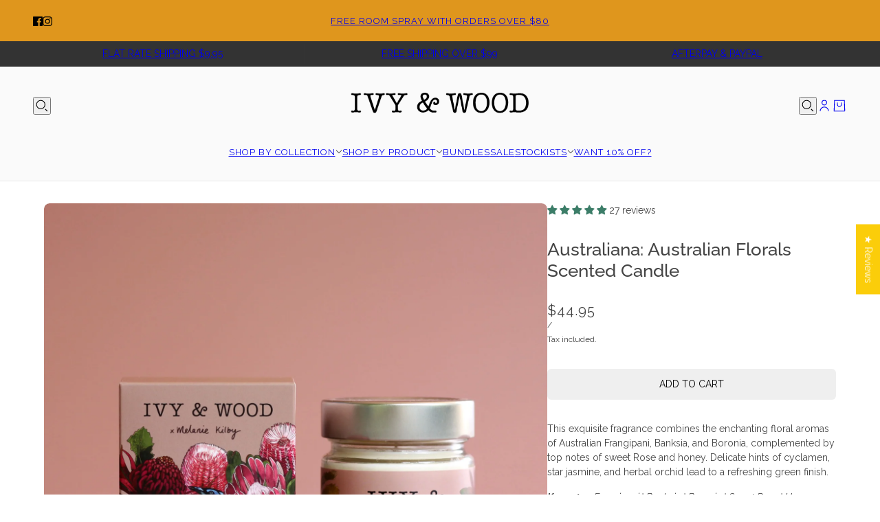

--- FILE ---
content_type: text/html; charset=utf-8
request_url: https://ivyandwood.com.au/products/australiana-australian-florals-soy-candle
body_size: 69186
content:
<!doctype html>
<html lang="en" dir="ltr">
  <head>
    <!-- Begin Inspectlet Asynchronous Code -->
<script async crossorigin fetchpriority="high" src="/cdn/shopifycloud/importmap-polyfill/es-modules-shim.2.4.0.js"></script>
<script type="text/javascript">
(function() {
window.__insp = window.__insp || [];
__insp.push(['wid', 1035420172]);
var ldinsp = function(){
if(typeof window.__inspld != "undefined") return; window.__inspld = 1; var insp = document.createElement('script'); insp.type = 'text/javascript'; insp.async = true; insp.id = "inspsync"; insp.src = ('https:' == document.location.protocol ? 'https' : 'http') + '://cdn.inspectlet.com/inspectlet.js?wid=1035420172&r=' + Math.floor(new Date().getTime()/3600000); var x = document.getElementsByTagName('script')[0]; x.parentNode.insertBefore(insp, x); };
setTimeout(ldinsp, 0);
})();
</script>
<!-- End Inspectlet Asynchronous Code -->
    <!-- Blockshop theme - Version 11.0.1 by Troop Themes - https://troopthemes.com/ -->

    <meta charset="UTF-8">
    <meta http-equiv="X-UA-Compatible" content="IE=edge">
    <meta name="viewport" content="width=device-width, initial-scale=1.0, maximum-scale=5.0"><meta name="description" content="Australiana Collection Artist Series with Melanie Kilby: This exquisite fragrance combines the enchanting floral aromas of Australian Frangipani, Banksia, and Boronia, complemented by top notes of sweet Rose and honey. Delicate hints of cyclamen, star jasmine, and herbal orchid lead to a refreshing green finish."><title>
      Australian Florals Scented Soy Candle | Ivy &amp; Wood | Australia
</title><link rel="canonical" href="https://ivyandwood.com.au/products/australiana-australian-florals-soy-candle"><link rel="shortcut icon" href="//ivyandwood.com.au/cdn/shop/files/favicon.png?v=1615319662&width=32" type="image/png">
      <link rel="apple-touch-icon" href="//ivyandwood.com.au/cdn/shop/files/favicon.png?v=1615319662&width=180"><link rel="preconnect" href="https://cdn.shopify.com" crossorigin>
<link rel="preconnect" href="https://fonts.shopifycdn.com" crossorigin>

<script type="importmap">
  {
    "imports": {
      "@troop-themes/main": "//ivyandwood.com.au/cdn/shop/t/15/assets/theme.js?v=158196866418793204741763596539"
    }
  }
</script><link
    rel="preload"
    href="//ivyandwood.com.au/cdn/fonts/raleway/raleway_n5.0f898fcb9d16ae9a622ce7e706bb26c4a01b5028.woff2"
    as="font"
    type="font/woff2"
    crossorigin
  ><link
    rel="preload"
    href="//ivyandwood.com.au/cdn/fonts/raleway/raleway_n4.2c76ddd103ff0f30b1230f13e160330ff8b2c68a.woff2"
    as="font"
    type="font/woff2"
    crossorigin
  ><link
    rel="preload"
    href="//ivyandwood.com.au/cdn/fonts/raleway/raleway_n4.2c76ddd103ff0f30b1230f13e160330ff8b2c68a.woff2"
    as="font"
    type="font/woff2"
    crossorigin
  ><meta property="og:type" content="product" />
  <meta property="og:title" content="Australiana: Australian Florals Scented Candle" /><meta property="og:image" content="http://ivyandwood.com.au/cdn/shop/files/australian-florals-candle-7-ivyandwood.jpg?v=1710553567&width=1200" />
    <meta property="og:image:secure_url" content="https://ivyandwood.com.au/cdn/shop/files/australian-florals-candle-7-ivyandwood.jpg?v=1710553567&width=1200" />
    <meta property="og:image:width" content="2000" />
    <meta property="og:image:height" content="2000" /><meta property="og:image" content="http://ivyandwood.com.au/cdn/shop/files/Photoroom_20250206_094625.jpg?v=1755985975&width=1200" />
    <meta property="og:image:secure_url" content="https://ivyandwood.com.au/cdn/shop/files/Photoroom_20250206_094625.jpg?v=1755985975&width=1200" />
    <meta property="og:image:width" content="1800" />
    <meta property="og:image:height" content="1800" /><meta property="og:image" content="http://ivyandwood.com.au/cdn/shop/files/australian-florals-candle-6-ivyandwood.jpg?v=1738802808&width=1200" />
    <meta property="og:image:secure_url" content="https://ivyandwood.com.au/cdn/shop/files/australian-florals-candle-6-ivyandwood.jpg?v=1738802808&width=1200" />
    <meta property="og:image:width" content="2000" />
    <meta property="og:image:height" content="2000" /><meta property="og:price:currency" content="AUD" />
  <meta
    property="og:price:amount"
    content="44.95"
  />

  <script type="application/ld+json">
    {
      "@context": "https://schema.org/",
      "@type": "Product",
      "name": "Australiana: Australian Florals Scented Candle",
      "image": ["//ivyandwood.com.au/cdn/shop/files/australian-florals-candle-7-ivyandwood.jpg?v=1710553567&width=1200",
"//ivyandwood.com.au/cdn/shop/files/Photoroom_20250206_094625.jpg?v=1755985975&width=1200",
"//ivyandwood.com.au/cdn/shop/files/australian-florals-candle-6-ivyandwood.jpg?v=1738802808&width=1200"
],
      "description": "This exquisite fragrance combines the enchanting floral aromas of Australian Frangipani, Banksi...",
      "sku": "AU-C-FLORALS",
      "brand": {
        "@type": "Brand",
        "name": "Ivy & Wood"
      },"aggregateRating": {
          "@type": "AggregateRating",
          "ratingValue": "4.96",
          "reviewCount": "27"
        },"offers": [{
            "@type" : "Offer","sku": "AU-C-FLORALS","gtin13": 9359569000077,"availability": "http://schema.org/InStock",
            "price": 44.95,
            "priceCurrency": "AUD",
            "url": "https:\/\/ivyandwood.com.au\/products\/australiana-australian-florals-soy-candle?variant=35552376520869"
          }
]
    }
  </script><meta property="og:url" content="https://ivyandwood.com.au/products/australiana-australian-florals-soy-candle" />
<meta property="og:site_name" content="Ivy &amp; Wood" />
<meta property="og:description" content="Australiana Collection Artist Series with Melanie Kilby: This exquisite fragrance combines the enchanting floral aromas of Australian Frangipani, Banksia, and Boronia, complemented by top notes of sweet Rose and honey. Delicate hints of cyclamen, star jasmine, and herbal orchid lead to a refreshing green finish." /><meta name="twitter:card" content="summary" />
<meta name="twitter:description" content="Australiana Collection Artist Series with Melanie Kilby: This exquisite fragrance combines the enchanting floral aromas of Australian Frangipani, Banksia, and Boronia, complemented by top notes of sweet Rose and honey. Delicate hints of cyclamen, star jasmine, and herbal orchid lead to a refreshing green finish." /><meta name="twitter:title" content="Australiana: Australian Florals Scented Candle" /><meta
      name="twitter:image"
      content="https://ivyandwood.com.au/cdn/shop/files/australian-florals-candle-7-ivyandwood.jpg?v=1710553567&width=480"
    /><style>@font-face {
  font-family: Raleway;
  font-weight: 500;
  font-style: normal;
  font-display: swap;
  src: url("//ivyandwood.com.au/cdn/fonts/raleway/raleway_n5.0f898fcb9d16ae9a622ce7e706bb26c4a01b5028.woff2") format("woff2"),
       url("//ivyandwood.com.au/cdn/fonts/raleway/raleway_n5.c754eb57a4de1b66b11f20a04a7e3f1462e000f4.woff") format("woff");
}
@font-face {
  font-family: Raleway;
  font-weight: 400;
  font-style: normal;
  font-display: swap;
  src: url("//ivyandwood.com.au/cdn/fonts/raleway/raleway_n4.2c76ddd103ff0f30b1230f13e160330ff8b2c68a.woff2") format("woff2"),
       url("//ivyandwood.com.au/cdn/fonts/raleway/raleway_n4.c057757dddc39994ad5d9c9f58e7c2c2a72359a9.woff") format("woff");
}
@font-face {
  font-family: Raleway;
  font-weight: 700;
  font-style: normal;
  font-display: swap;
  src: url("//ivyandwood.com.au/cdn/fonts/raleway/raleway_n7.740cf9e1e4566800071db82eeca3cca45f43ba63.woff2") format("woff2"),
       url("//ivyandwood.com.au/cdn/fonts/raleway/raleway_n7.84943791ecde186400af8db54cf3b5b5e5049a8f.woff") format("woff");
}
@font-face {
  font-family: Raleway;
  font-weight: 400;
  font-style: normal;
  font-display: swap;
  src: url("//ivyandwood.com.au/cdn/fonts/raleway/raleway_n4.2c76ddd103ff0f30b1230f13e160330ff8b2c68a.woff2") format("woff2"),
       url("//ivyandwood.com.au/cdn/fonts/raleway/raleway_n4.c057757dddc39994ad5d9c9f58e7c2c2a72359a9.woff") format("woff");
}
@font-face {
  font-family: Raleway;
  font-weight: 700;
  font-style: normal;
  font-display: swap;
  src: url("//ivyandwood.com.au/cdn/fonts/raleway/raleway_n7.740cf9e1e4566800071db82eeca3cca45f43ba63.woff2") format("woff2"),
       url("//ivyandwood.com.au/cdn/fonts/raleway/raleway_n7.84943791ecde186400af8db54cf3b5b5e5049a8f.woff") format("woff");
}
@font-face {
  font-family: Raleway;
  font-weight: 400;
  font-style: italic;
  font-display: swap;
  src: url("//ivyandwood.com.au/cdn/fonts/raleway/raleway_i4.aaa73a72f55a5e60da3e9a082717e1ed8f22f0a2.woff2") format("woff2"),
       url("//ivyandwood.com.au/cdn/fonts/raleway/raleway_i4.650670cc243082f8988ecc5576b6d613cfd5a8ee.woff") format("woff");
}
@font-face {
  font-family: Raleway;
  font-weight: 700;
  font-style: italic;
  font-display: swap;
  src: url("//ivyandwood.com.au/cdn/fonts/raleway/raleway_i7.6d68e3c55f3382a6b4f1173686f538d89ce56dbc.woff2") format("woff2"),
       url("//ivyandwood.com.au/cdn/fonts/raleway/raleway_i7.ed82a5a5951418ec5b6b0a5010cb65216574b2bd.woff") format("woff");
}
:root {--font--heading--uppercase: normal;--font--nav--uppercase: uppercase;--font--sub-nav--uppercase: normal;--font--button--uppercase: uppercase;--font--overline--uppercase: uppercase;--font--banner--size: 44px;
    --font--banner--mobile-size: 34px;

    --font--featured--size: 26px;
    --font--featured--mobile-size: 26px;

    --font--section--size: 26px;
    --font--section--mobile-size: 22px;

    --font--block--size: 22px;
    --font--block--mobile-size: 19px;

    --font--paragraph--size: 14px;--font--paragraph--mobile-size: 14px;--font--featured-paragraph--size: 15px;--font--featured-paragraph--mobile-size: 15px;--font--nav--size: 13px;--font--nav--mobile-size: 13px;--font--sub-nav--size: 13px;--font--sub-nav--mobile-size: 13px;--font--overline--size: 11px;
    --font--button--size: 14px;
    --font--button--spacing: 0px;

    --font--heading--family: Raleway, sans-serif;
    --font--heading--weight: 500;
    --font--heading--style: normal;
    --font--heading--spacing: 0px;

    --font--nav--family: Raleway, sans-serif;
    --font--nav--weight: 400;
    --font--nav--style: normal;

    --font--paragraph--family: Raleway, sans-serif;
    --font--paragraph--weight: 400;
    --font--paragraph--style: normal;
    --font--paragraph--spacing: 0px;

    --font--line-height: 1.2;
  }
</style><style>
  :root {
    --color--accent-1: #df961d;
    --color--accent-1-translucent: rgba(223, 150, 29, 0.85);
    --color--accent-2: #9f5353;
    --color--accent-2-translucent: rgba(159, 83, 83, 0.85);
    --color--body: #444444;
    --color--body--light: #747474;
    --color--success: #4caf50;
    --color--gray: #e6e6e6;
    --color--alert: #d32f2f;

    --bg-color--white: white;
    --bg-color--light: #fafafa;
    --bg-color--light-translucent: rgba(250, 250, 250, 0.85);
    --bg-color--dark: #333333;
    --bg-color--dark-translucent: rgba(26, 26, 26, 0.85);
    --bg-color--accent-1: var(--color--accent-1);
    --bg-color--accent-2: var(--color--accent-2);
    --bg-color--body: #ffffff;
    --bg-color--body-translucent: rgba(255, 255, 255, 0.85);
    --bg-color--textbox: #fff;

    --border--dark: rgba(68, 68, 68, 0.1);
    --border--light: rgba(255, 255, 255, 0.1);

    --box-shadow--center: 0px 0px 10px rgba(0, 0, 0, 0.08);
    --box-shadow--top: 0 -10px 10px -10px rgba(0, 0, 0, 0.2);
    --box-shadow--left: -2px 0 10px -2px rgba(0, 0, 0, 0.2);
    --box-shadow--right: 2px 0 10px -2px rgba(0, 0, 0, 0.2);
    --box-shadow--bottom: 0 10px 10px -10px rgba(0, 0, 0, 0.2);

    --content--shadow-opacity: 0.15;
    --content--image-opacity: 0.65;

    --button--color: #ffffff;
    --button--bg-color: #444444;
    --button--bg-color--hover: var(--button--bg-color);
    --button--bdr-color: #444444;
    --button--color-disabled: #b9b9b9;
    --button--radius: 6px;

    --input--radius: 2px;
    --image--radius: 8px;
    --image--radius-enabled: 1;

    --progress-bar: linear-gradient(
                      90deg,
                      rgba(68, 68, 68, 0.3) 0%,
                      rgb(68, 68, 68) 80%,
                      rgba(68, 68, 68, 0.8)
                    );

    /* shop pay */
    --payment-terms-background-color: #ffffff;

    /* js helpers */
    --announcement--height: 0px;
    --header--height: 0px;
    --split-announcement--height: 0px;

    --sticky-offset: calc(var(--announcement--sticky, 0) * var(--announcement--height, 0px) + var(--header--sticky, 0) * var(--header--height, 0px));
  }

  shopify-accelerated-checkout, shopify-accelerated-checkout-cart {
    --shopify-accelerated-checkout-button-block-size: 45px;
    --shopify-accelerated-checkout-button-border-radius: var(--button--radius);
    --shopify-accelerated-checkout-button-box-shadow: 0 0 10px rgba(0, 0, 0, 0.3);
  }
</style><style></style><link href="//ivyandwood.com.au/cdn/shop/t/15/assets/theme.css?v=47969453631483732071763596539" rel="stylesheet" type="text/css" media="all" />
    <script>window.performance && window.performance.mark && window.performance.mark('shopify.content_for_header.start');</script><meta name="google-site-verification" content="GW-4QDs3NIYWchiAs55hD-ai6QJWm39RES-CHH0HQp0">
<meta id="shopify-digital-wallet" name="shopify-digital-wallet" content="/12881359/digital_wallets/dialog">
<meta name="shopify-checkout-api-token" content="cdb287dfaa2633401324d15d97c602be">
<meta id="in-context-paypal-metadata" data-shop-id="12881359" data-venmo-supported="false" data-environment="production" data-locale="en_US" data-paypal-v4="true" data-currency="AUD">
<link rel="alternate" type="application/json+oembed" href="https://ivyandwood.com.au/products/australiana-australian-florals-soy-candle.oembed">
<script async="async" src="/checkouts/internal/preloads.js?locale=en-AU"></script>
<link rel="preconnect" href="https://shop.app" crossorigin="anonymous">
<script async="async" src="https://shop.app/checkouts/internal/preloads.js?locale=en-AU&shop_id=12881359" crossorigin="anonymous"></script>
<script id="apple-pay-shop-capabilities" type="application/json">{"shopId":12881359,"countryCode":"AU","currencyCode":"AUD","merchantCapabilities":["supports3DS"],"merchantId":"gid:\/\/shopify\/Shop\/12881359","merchantName":"Ivy \u0026 Wood","requiredBillingContactFields":["postalAddress","email"],"requiredShippingContactFields":["postalAddress","email"],"shippingType":"shipping","supportedNetworks":["visa","masterCard","amex","jcb"],"total":{"type":"pending","label":"Ivy \u0026 Wood","amount":"1.00"},"shopifyPaymentsEnabled":true,"supportsSubscriptions":true}</script>
<script id="shopify-features" type="application/json">{"accessToken":"cdb287dfaa2633401324d15d97c602be","betas":["rich-media-storefront-analytics"],"domain":"ivyandwood.com.au","predictiveSearch":true,"shopId":12881359,"locale":"en"}</script>
<script>var Shopify = Shopify || {};
Shopify.shop = "ivy-wood.myshopify.com";
Shopify.locale = "en";
Shopify.currency = {"active":"AUD","rate":"1.0"};
Shopify.country = "AU";
Shopify.theme = {"name":"Revert to after SALE","id":151220977829,"schema_name":"Blockshop","schema_version":"11.0.1","theme_store_id":606,"role":"main"};
Shopify.theme.handle = "null";
Shopify.theme.style = {"id":null,"handle":null};
Shopify.cdnHost = "ivyandwood.com.au/cdn";
Shopify.routes = Shopify.routes || {};
Shopify.routes.root = "/";</script>
<script type="module">!function(o){(o.Shopify=o.Shopify||{}).modules=!0}(window);</script>
<script>!function(o){function n(){var o=[];function n(){o.push(Array.prototype.slice.apply(arguments))}return n.q=o,n}var t=o.Shopify=o.Shopify||{};t.loadFeatures=n(),t.autoloadFeatures=n()}(window);</script>
<script>
  window.ShopifyPay = window.ShopifyPay || {};
  window.ShopifyPay.apiHost = "shop.app\/pay";
  window.ShopifyPay.redirectState = null;
</script>
<script id="shop-js-analytics" type="application/json">{"pageType":"product"}</script>
<script defer="defer" async type="module" src="//ivyandwood.com.au/cdn/shopifycloud/shop-js/modules/v2/client.init-shop-cart-sync_BdyHc3Nr.en.esm.js"></script>
<script defer="defer" async type="module" src="//ivyandwood.com.au/cdn/shopifycloud/shop-js/modules/v2/chunk.common_Daul8nwZ.esm.js"></script>
<script type="module">
  await import("//ivyandwood.com.au/cdn/shopifycloud/shop-js/modules/v2/client.init-shop-cart-sync_BdyHc3Nr.en.esm.js");
await import("//ivyandwood.com.au/cdn/shopifycloud/shop-js/modules/v2/chunk.common_Daul8nwZ.esm.js");

  window.Shopify.SignInWithShop?.initShopCartSync?.({"fedCMEnabled":true,"windoidEnabled":true});

</script>
<script>
  window.Shopify = window.Shopify || {};
  if (!window.Shopify.featureAssets) window.Shopify.featureAssets = {};
  window.Shopify.featureAssets['shop-js'] = {"shop-cart-sync":["modules/v2/client.shop-cart-sync_QYOiDySF.en.esm.js","modules/v2/chunk.common_Daul8nwZ.esm.js"],"init-fed-cm":["modules/v2/client.init-fed-cm_DchLp9rc.en.esm.js","modules/v2/chunk.common_Daul8nwZ.esm.js"],"shop-button":["modules/v2/client.shop-button_OV7bAJc5.en.esm.js","modules/v2/chunk.common_Daul8nwZ.esm.js"],"init-windoid":["modules/v2/client.init-windoid_DwxFKQ8e.en.esm.js","modules/v2/chunk.common_Daul8nwZ.esm.js"],"shop-cash-offers":["modules/v2/client.shop-cash-offers_DWtL6Bq3.en.esm.js","modules/v2/chunk.common_Daul8nwZ.esm.js","modules/v2/chunk.modal_CQq8HTM6.esm.js"],"shop-toast-manager":["modules/v2/client.shop-toast-manager_CX9r1SjA.en.esm.js","modules/v2/chunk.common_Daul8nwZ.esm.js"],"init-shop-email-lookup-coordinator":["modules/v2/client.init-shop-email-lookup-coordinator_UhKnw74l.en.esm.js","modules/v2/chunk.common_Daul8nwZ.esm.js"],"pay-button":["modules/v2/client.pay-button_DzxNnLDY.en.esm.js","modules/v2/chunk.common_Daul8nwZ.esm.js"],"avatar":["modules/v2/client.avatar_BTnouDA3.en.esm.js"],"init-shop-cart-sync":["modules/v2/client.init-shop-cart-sync_BdyHc3Nr.en.esm.js","modules/v2/chunk.common_Daul8nwZ.esm.js"],"shop-login-button":["modules/v2/client.shop-login-button_D8B466_1.en.esm.js","modules/v2/chunk.common_Daul8nwZ.esm.js","modules/v2/chunk.modal_CQq8HTM6.esm.js"],"init-customer-accounts-sign-up":["modules/v2/client.init-customer-accounts-sign-up_C8fpPm4i.en.esm.js","modules/v2/client.shop-login-button_D8B466_1.en.esm.js","modules/v2/chunk.common_Daul8nwZ.esm.js","modules/v2/chunk.modal_CQq8HTM6.esm.js"],"init-shop-for-new-customer-accounts":["modules/v2/client.init-shop-for-new-customer-accounts_CVTO0Ztu.en.esm.js","modules/v2/client.shop-login-button_D8B466_1.en.esm.js","modules/v2/chunk.common_Daul8nwZ.esm.js","modules/v2/chunk.modal_CQq8HTM6.esm.js"],"init-customer-accounts":["modules/v2/client.init-customer-accounts_dRgKMfrE.en.esm.js","modules/v2/client.shop-login-button_D8B466_1.en.esm.js","modules/v2/chunk.common_Daul8nwZ.esm.js","modules/v2/chunk.modal_CQq8HTM6.esm.js"],"shop-follow-button":["modules/v2/client.shop-follow-button_CkZpjEct.en.esm.js","modules/v2/chunk.common_Daul8nwZ.esm.js","modules/v2/chunk.modal_CQq8HTM6.esm.js"],"lead-capture":["modules/v2/client.lead-capture_BntHBhfp.en.esm.js","modules/v2/chunk.common_Daul8nwZ.esm.js","modules/v2/chunk.modal_CQq8HTM6.esm.js"],"checkout-modal":["modules/v2/client.checkout-modal_CfxcYbTm.en.esm.js","modules/v2/chunk.common_Daul8nwZ.esm.js","modules/v2/chunk.modal_CQq8HTM6.esm.js"],"shop-login":["modules/v2/client.shop-login_Da4GZ2H6.en.esm.js","modules/v2/chunk.common_Daul8nwZ.esm.js","modules/v2/chunk.modal_CQq8HTM6.esm.js"],"payment-terms":["modules/v2/client.payment-terms_MV4M3zvL.en.esm.js","modules/v2/chunk.common_Daul8nwZ.esm.js","modules/v2/chunk.modal_CQq8HTM6.esm.js"]};
</script>
<script>(function() {
  var isLoaded = false;
  function asyncLoad() {
    if (isLoaded) return;
    isLoaded = true;
    var urls = ["https:\/\/instafeed.nfcube.com\/cdn\/8a873bc45c6e76865319a6ff011d6aae.js?shop=ivy-wood.myshopify.com","https:\/\/js.smile.io\/v1\/smile-shopify.js?shop=ivy-wood.myshopify.com","https:\/\/cdn.provesrc.com\/provesrc.js?apiKey=eyJhbGciOiJIUzI1NiIsInR5cCI6IkpXVCJ9.eyJhY2NvdW50SWQiOiI2MWY4YjdhNGFjMTg3YzJkOTcyOGZhOWUiLCJpYXQiOjE2NDM2ODk4OTJ9.ZoX2SvGsMkpXuS9p9N758N9NGmGt0SH15riRKttCE60\u0026shop=ivy-wood.myshopify.com","https:\/\/static.affiliatly.com\/shopify\/v3\/shopify.js?affiliatly_code=AF-1056802\u0026s=2\u0026shop=ivy-wood.myshopify.com"];
    for (var i = 0; i < urls.length; i++) {
      var s = document.createElement('script');
      s.type = 'text/javascript';
      s.async = true;
      s.src = urls[i];
      var x = document.getElementsByTagName('script')[0];
      x.parentNode.insertBefore(s, x);
    }
  };
  if(window.attachEvent) {
    window.attachEvent('onload', asyncLoad);
  } else {
    window.addEventListener('load', asyncLoad, false);
  }
})();</script>
<script id="__st">var __st={"a":12881359,"offset":36000,"reqid":"b3016c13-c874-458e-ad5d-80c690717c27-1769004663","pageurl":"ivyandwood.com.au\/products\/australiana-australian-florals-soy-candle","u":"9bddbc990e45","p":"product","rtyp":"product","rid":5508741431461};</script>
<script>window.ShopifyPaypalV4VisibilityTracking = true;</script>
<script id="captcha-bootstrap">!function(){'use strict';const t='contact',e='account',n='new_comment',o=[[t,t],['blogs',n],['comments',n],[t,'customer']],c=[[e,'customer_login'],[e,'guest_login'],[e,'recover_customer_password'],[e,'create_customer']],r=t=>t.map((([t,e])=>`form[action*='/${t}']:not([data-nocaptcha='true']) input[name='form_type'][value='${e}']`)).join(','),a=t=>()=>t?[...document.querySelectorAll(t)].map((t=>t.form)):[];function s(){const t=[...o],e=r(t);return a(e)}const i='password',u='form_key',d=['recaptcha-v3-token','g-recaptcha-response','h-captcha-response',i],f=()=>{try{return window.sessionStorage}catch{return}},m='__shopify_v',_=t=>t.elements[u];function p(t,e,n=!1){try{const o=window.sessionStorage,c=JSON.parse(o.getItem(e)),{data:r}=function(t){const{data:e,action:n}=t;return t[m]||n?{data:e,action:n}:{data:t,action:n}}(c);for(const[e,n]of Object.entries(r))t.elements[e]&&(t.elements[e].value=n);n&&o.removeItem(e)}catch(o){console.error('form repopulation failed',{error:o})}}const l='form_type',E='cptcha';function T(t){t.dataset[E]=!0}const w=window,h=w.document,L='Shopify',v='ce_forms',y='captcha';let A=!1;((t,e)=>{const n=(g='f06e6c50-85a8-45c8-87d0-21a2b65856fe',I='https://cdn.shopify.com/shopifycloud/storefront-forms-hcaptcha/ce_storefront_forms_captcha_hcaptcha.v1.5.2.iife.js',D={infoText:'Protected by hCaptcha',privacyText:'Privacy',termsText:'Terms'},(t,e,n)=>{const o=w[L][v],c=o.bindForm;if(c)return c(t,g,e,D).then(n);var r;o.q.push([[t,g,e,D],n]),r=I,A||(h.body.append(Object.assign(h.createElement('script'),{id:'captcha-provider',async:!0,src:r})),A=!0)});var g,I,D;w[L]=w[L]||{},w[L][v]=w[L][v]||{},w[L][v].q=[],w[L][y]=w[L][y]||{},w[L][y].protect=function(t,e){n(t,void 0,e),T(t)},Object.freeze(w[L][y]),function(t,e,n,w,h,L){const[v,y,A,g]=function(t,e,n){const i=e?o:[],u=t?c:[],d=[...i,...u],f=r(d),m=r(i),_=r(d.filter((([t,e])=>n.includes(e))));return[a(f),a(m),a(_),s()]}(w,h,L),I=t=>{const e=t.target;return e instanceof HTMLFormElement?e:e&&e.form},D=t=>v().includes(t);t.addEventListener('submit',(t=>{const e=I(t);if(!e)return;const n=D(e)&&!e.dataset.hcaptchaBound&&!e.dataset.recaptchaBound,o=_(e),c=g().includes(e)&&(!o||!o.value);(n||c)&&t.preventDefault(),c&&!n&&(function(t){try{if(!f())return;!function(t){const e=f();if(!e)return;const n=_(t);if(!n)return;const o=n.value;o&&e.removeItem(o)}(t);const e=Array.from(Array(32),(()=>Math.random().toString(36)[2])).join('');!function(t,e){_(t)||t.append(Object.assign(document.createElement('input'),{type:'hidden',name:u})),t.elements[u].value=e}(t,e),function(t,e){const n=f();if(!n)return;const o=[...t.querySelectorAll(`input[type='${i}']`)].map((({name:t})=>t)),c=[...d,...o],r={};for(const[a,s]of new FormData(t).entries())c.includes(a)||(r[a]=s);n.setItem(e,JSON.stringify({[m]:1,action:t.action,data:r}))}(t,e)}catch(e){console.error('failed to persist form',e)}}(e),e.submit())}));const S=(t,e)=>{t&&!t.dataset[E]&&(n(t,e.some((e=>e===t))),T(t))};for(const o of['focusin','change'])t.addEventListener(o,(t=>{const e=I(t);D(e)&&S(e,y())}));const B=e.get('form_key'),M=e.get(l),P=B&&M;t.addEventListener('DOMContentLoaded',(()=>{const t=y();if(P)for(const e of t)e.elements[l].value===M&&p(e,B);[...new Set([...A(),...v().filter((t=>'true'===t.dataset.shopifyCaptcha))])].forEach((e=>S(e,t)))}))}(h,new URLSearchParams(w.location.search),n,t,e,['guest_login'])})(!0,!0)}();</script>
<script integrity="sha256-4kQ18oKyAcykRKYeNunJcIwy7WH5gtpwJnB7kiuLZ1E=" data-source-attribution="shopify.loadfeatures" defer="defer" src="//ivyandwood.com.au/cdn/shopifycloud/storefront/assets/storefront/load_feature-a0a9edcb.js" crossorigin="anonymous"></script>
<script crossorigin="anonymous" defer="defer" src="//ivyandwood.com.au/cdn/shopifycloud/storefront/assets/shopify_pay/storefront-65b4c6d7.js?v=20250812"></script>
<script data-source-attribution="shopify.dynamic_checkout.dynamic.init">var Shopify=Shopify||{};Shopify.PaymentButton=Shopify.PaymentButton||{isStorefrontPortableWallets:!0,init:function(){window.Shopify.PaymentButton.init=function(){};var t=document.createElement("script");t.src="https://ivyandwood.com.au/cdn/shopifycloud/portable-wallets/latest/portable-wallets.en.js",t.type="module",document.head.appendChild(t)}};
</script>
<script data-source-attribution="shopify.dynamic_checkout.buyer_consent">
  function portableWalletsHideBuyerConsent(e){var t=document.getElementById("shopify-buyer-consent"),n=document.getElementById("shopify-subscription-policy-button");t&&n&&(t.classList.add("hidden"),t.setAttribute("aria-hidden","true"),n.removeEventListener("click",e))}function portableWalletsShowBuyerConsent(e){var t=document.getElementById("shopify-buyer-consent"),n=document.getElementById("shopify-subscription-policy-button");t&&n&&(t.classList.remove("hidden"),t.removeAttribute("aria-hidden"),n.addEventListener("click",e))}window.Shopify?.PaymentButton&&(window.Shopify.PaymentButton.hideBuyerConsent=portableWalletsHideBuyerConsent,window.Shopify.PaymentButton.showBuyerConsent=portableWalletsShowBuyerConsent);
</script>
<script data-source-attribution="shopify.dynamic_checkout.cart.bootstrap">document.addEventListener("DOMContentLoaded",(function(){function t(){return document.querySelector("shopify-accelerated-checkout-cart, shopify-accelerated-checkout")}if(t())Shopify.PaymentButton.init();else{new MutationObserver((function(e,n){t()&&(Shopify.PaymentButton.init(),n.disconnect())})).observe(document.body,{childList:!0,subtree:!0})}}));
</script>
<link id="shopify-accelerated-checkout-styles" rel="stylesheet" media="screen" href="https://ivyandwood.com.au/cdn/shopifycloud/portable-wallets/latest/accelerated-checkout-backwards-compat.css" crossorigin="anonymous">
<style id="shopify-accelerated-checkout-cart">
        #shopify-buyer-consent {
  margin-top: 1em;
  display: inline-block;
  width: 100%;
}

#shopify-buyer-consent.hidden {
  display: none;
}

#shopify-subscription-policy-button {
  background: none;
  border: none;
  padding: 0;
  text-decoration: underline;
  font-size: inherit;
  cursor: pointer;
}

#shopify-subscription-policy-button::before {
  box-shadow: none;
}

      </style>

<script>window.performance && window.performance.mark && window.performance.mark('shopify.content_for_header.end');</script>
<script>
  if (Shopify) {
    Shopify.routes = {
      ...Shopify.routes,
      all_products_collection: '/collections/all',
      cart: '/cart',
      cart_add: '/cart/add',
      cart_change: '/cart/change',
      cart_update: '/cart/update',
      libraries: {
        swipe_listener: "//ivyandwood.com.au/cdn/shop/t/15/assets/swipe-listener.min.js?v=123039615894270182531763596539",
        masonry: "//ivyandwood.com.au/cdn/shop/t/15/assets/masonry.min.js?v=153413113355937702121763596539",
        plyr: "/cdn/shopifycloud/plyr/v2.0/shopify-plyr.en.js",
        vimeo: "https://player.vimeo.com/api/player.js"
      },
      product_recommendations: '/recommendations/products',
      predictive_search: '/search/suggest',
      search: '/search',
      root: '/',
      youtube: 'https://youtube.com/iframe_api'
    }
  }
</script><script type="module" src="//ivyandwood.com.au/cdn/shop/t/15/assets/theme.js?v=158196866418793204741763596539"></script><script>
(function() {
  // Flag to prevent multiple cart openings
  let cartActionInProgress = false;

  // Intercept form submissions to /cart/add
  document.addEventListener('submit', function(event) {
    if (event.target.action && event.target.action.includes('/cart/add')) {
      event.preventDefault();
      event.stopPropagation();
      
      // Get form data
      const formData = new FormData(event.target);
      const id = formData.get('id');
      const quantity = formData.get('quantity') || 1;
      
      // Call Monster cart API
      if (window.monster_addToCart) {
        window.monster_addToCart({
          id: id,
          quantity: quantity
        }, true);
      }
      
      return false;
    }
  });
  
  // Intercept all button clicks
  document.addEventListener('click', function(event) {
    // Handle "Add all to cart" in shop-the-look section
    const addAllButton = event.target.closest('.shop-the-look--add');
    if (addAllButton && !cartActionInProgress) {
      // Prevent default action
      event.preventDefault();
      event.stopPropagation();
      
      // Set flag to prevent multiple calls
      cartActionInProgress = true;
      
      // Find all product IDs in the shop-the-look section
      const productSection = addAllButton.closest('.shop-the-look--products');
      if (!productSection) {
        cartActionInProgress = false;
        return;
      }
      
      // Get all product data-product-id attributes
      const productItems = productSection.querySelectorAll('.shop-the-look--product');
      const productIds = Array.from(productItems).map(item => {
        return item.getAttribute('data-product-id');
      }).filter(id => id);
      
      // Add each product to cart
      if (productIds.length > 0 && window.monster_addToCart) {
        // Function to add items sequentially
        const addItemsSequentially = async (ids) => {
          for (let i = 0; i < ids.length; i++) {
            // Only open cart on last item
            const shouldOpenCart = (i === ids.length - 1);
            await window.monster_addToCart({
              id: ids[i],
              quantity: 1
            }, shouldOpenCart);
          }
          cartActionInProgress = false;
        };
        
        // Execute the sequential addition
        addItemsSequentially(productIds);
      } else {
        cartActionInProgress = false;
      }
      
      return false;
    }
    
    // Handle quick add buttons
    const quickAddButton = event.target.closest('.product-quick-add--button');
    if (quickAddButton && !cartActionInProgress) {
      const quickAddContainer = quickAddButton.closest('product-quick-add');
      if (quickAddContainer) {
        const productId = quickAddContainer.getAttribute('data-id');
        if (productId && window.monster_addToCart) {
          event.preventDefault();
          event.stopPropagation();
          
          cartActionInProgress = true;
          window.monster_addToCart({
            id: productId,
            quantity: 1
          }, true).finally(() => {
            cartActionInProgress = false;
          });
          
          return false;
        }
      }
    }
    
    // Handle main product "Add to cart" buttons
    const addToCartButton = event.target.closest('.product-buy-buttons--primary');
    if (addToCartButton && !cartActionInProgress) {
      event.preventDefault();
      event.stopPropagation();
      
      // Find the product-buy-buttons-element to get the variant ID
      const buyButtonsElement = addToCartButton.closest('product-buy-buttons-element');
      
      if (buyButtonsElement) {
        // Look for the hidden input that contains the variant ID
        const variantInput = buyButtonsElement.querySelector('.product-buy-buttons--input');
        
        if (variantInput) {
          const variantId = variantInput.value || variantInput.getAttribute('data-id');
          
          if (variantId && window.monster_addToCart) {
            cartActionInProgress = true;
            
            window.monster_addToCart({
              id: variantId,
              quantity: 1
            }, true).finally(() => {
              cartActionInProgress = false;
            });
          }
        }
      }
      
      return false;
    }
  }, true); // Use capture phase to intercept event before default handlers
  
  // Override the built-in functionality on page load
  window.addEventListener('DOMContentLoaded', function() {
    // Clone all shop-the-look add all buttons to remove event listeners
    document.querySelectorAll('.shop-the-look--add').forEach(button => {
      const newButton = button.cloneNode(true);
      button.parentNode.replaceChild(newButton, button);
    });
    
    // Clone all product-buy-buttons--primary buttons to remove event listeners
    document.querySelectorAll('.product-buy-buttons--primary').forEach(button => {
      const newButton = button.cloneNode(true);
      button.parentNode.replaceChild(newButton, button);
    });
  });
})();
</script>
    
    <script>
  // Solution for cart icon click
 document.addEventListener('DOMContentLoaded', function() {
  // Get all cart icons/links
  const cartIcons = document.querySelectorAll('[data-drawer-view="cart-drawer"], .header--cart');
  
  // Add click event listeners to cart icons
  cartIcons.forEach(icon => {
    icon.addEventListener('click', function(e) {
      e.preventDefault();
      e.stopPropagation();
      
      // Use Monster Cart's openCart method
      if (typeof window.openCart === 'function') {
        window.openCart();
        
        // Prevent default drawer from opening by returning false and stopping propagation
        if (e.currentTarget.getAttribute('data-drawer-open') || 
            e.currentTarget.getAttribute('data-drawer-view')) {
          // Also cancel any other click handlers on this element
          e.currentTarget.onclick = function(e) {
            e.preventDefault();
            return false;
          };
        }
      }
      
      return false;
    }, true); // Use capture phase to catch event before other handlers
  });
});


      
  </script>

<script>
(function() {
  console.log('🛒 Cart Icon Protection Script Started');
  
  // Save the original cart icon HTML
  const saveOriginalCartIcon = () => {
    const cartLink = document.querySelector('.header--cart');
    console.log('📦 Attempting to save original cart icon...', cartLink);
    
    if (cartLink && !cartLink.dataset.originalSaved) {
      cartLink.dataset.originalHtml = cartLink.innerHTML;
      cartLink.dataset.originalSaved = 'true';
      console.log('✅ Original cart icon saved');
    }
  };

  // Restore icon if Monster Cart removes it
  const restoreCartIcon = () => {
    console.log('🔄 Restore function called');
    const cartLink = document.querySelector('.header--cart');
    
    if (!cartLink) {
      console.log('❌ Cart link not found in DOM');
      return;
    }

    const currentHTML = cartLink.innerHTML.trim();
    console.log('🔍 Current cart HTML length:', currentHTML.length);
    
    // Check if paths are missing from SVG (Monster Cart removed them)
    const hasPaths = currentHTML.includes('<path');
    const hasSVG = currentHTML.includes('<svg');
    
    console.log('🎨 Has SVG?', hasSVG, '| Has paths?', hasPaths);
    
    // If SVG exists but paths are missing, Monster Cart gutted it
    if (hasSVG && !hasPaths) {
      console.log('⚠️ SVG PATHS MISSING! Monster Cart gutted the icon');
      
      // Extract cart count from the SVG content
      const svgContent = cartLink.querySelector('svg')?.textContent?.trim() || '0';
      const cartCount = svgContent.match(/\d+/)?.[0] || '0';
      console.log('🔢 Extracted cart count:', cartCount);
      
      // Restore original HTML
      if (cartLink.dataset.originalHtml) {
        console.log('♻️ Restoring original HTML...');
        cartLink.innerHTML = cartLink.dataset.originalHtml;
        cartLink.setAttribute('data-cart-count', cartCount);
        
        // Add cart count as a badge
        let badge = cartLink.querySelector('.cart-count-badge');
        if (!badge) {
          badge = document.createElement('span');
          badge.className = 'cart-count-badge';
          badge.style.cssText = 'position:absolute;top:-8px;right:-8px;background:#000;color:#fff;border-radius:50%;width:20px;height:20px;display:flex;align-items:center;justify-content:center;font-size:11px;font-weight:bold;';
          cartLink.style.position = 'relative';
          cartLink.appendChild(badge);
        }
        badge.textContent = cartCount;
        
        console.log('✅ Icon restored with badge!');
      } else {
        console.log('❌ No original HTML saved in dataset!');
      }
    } else if (!hasSVG) {
      console.log('⚠️ No SVG at all! Complete replacement');
      const cartCount = currentHTML.match(/\d+/)?.[0] || '0';
      
      if (cartLink.dataset.originalHtml) {
        console.log('♻️ Restoring original HTML...');
        cartLink.innerHTML = cartLink.dataset.originalHtml;
        cartLink.setAttribute('data-cart-count', cartCount);
        
        let badge = cartLink.querySelector('.cart-count-badge');
        if (!badge) {
          badge = document.createElement('span');
          badge.className = 'cart-count-badge';
          badge.style.cssText = 'position:absolute;top:-8px;right:-8px;background:#000;color:#fff;border-radius:50%;width:20px;height:20px;display:flex;align-items:center;justify-content:center;font-size:11px;font-weight:bold;';
          cartLink.style.position = 'relative';
          cartLink.appendChild(badge);
        }
        badge.textContent = cartCount;
        console.log('✅ Icon fully restored with badge!');
      }
    } else {
      console.log('✅ Icon is intact, no restoration needed');
    }
  };

  // Save original on load
  if (document.readyState === 'loading') {
    document.addEventListener('DOMContentLoaded', saveOriginalCartIcon);
  } else {
    saveOriginalCartIcon();
  }

  // Listen for Monster Cart updates
  document.addEventListener('cart:updated', () => {
    console.log('🔔 cart:updated event fired');
    setTimeout(restoreCartIcon, 10);
  });

  // Observe DOM changes
  const observer = new MutationObserver((mutations) => {
    for (const mutation of mutations) {
      if (mutation.target.classList?.contains('header--cart') || 
          mutation.target.closest?.('.header--cart')) {
        console.log('🎯 Cart element mutation detected!');
        restoreCartIcon();
        break;
      }
    }
  });

  // Start observing
  setTimeout(() => {
    const cartLink = document.querySelector('.header--cart');
    if (cartLink) {
      console.log('👁️ Starting observation');
      observer.observe(cartLink, { 
        childList: true, 
        subtree: true
      });
      
      // Initial check
      setTimeout(restoreCartIcon, 300);
    }
  }, 50);
})();
</script>
    
  <!-- BEGIN app block: shopify://apps/klaviyo-email-marketing-sms/blocks/klaviyo-onsite-embed/2632fe16-c075-4321-a88b-50b567f42507 -->












  <script async src="https://static.klaviyo.com/onsite/js/YyWFZG/klaviyo.js?company_id=YyWFZG"></script>
  <script>!function(){if(!window.klaviyo){window._klOnsite=window._klOnsite||[];try{window.klaviyo=new Proxy({},{get:function(n,i){return"push"===i?function(){var n;(n=window._klOnsite).push.apply(n,arguments)}:function(){for(var n=arguments.length,o=new Array(n),w=0;w<n;w++)o[w]=arguments[w];var t="function"==typeof o[o.length-1]?o.pop():void 0,e=new Promise((function(n){window._klOnsite.push([i].concat(o,[function(i){t&&t(i),n(i)}]))}));return e}}})}catch(n){window.klaviyo=window.klaviyo||[],window.klaviyo.push=function(){var n;(n=window._klOnsite).push.apply(n,arguments)}}}}();</script>

  
    <script id="viewed_product">
      if (item == null) {
        var _learnq = _learnq || [];

        var MetafieldReviews = null
        var MetafieldYotpoRating = null
        var MetafieldYotpoCount = null
        var MetafieldLooxRating = null
        var MetafieldLooxCount = null
        var okendoProduct = null
        var okendoProductReviewCount = null
        var okendoProductReviewAverageValue = null
        try {
          // The following fields are used for Customer Hub recently viewed in order to add reviews.
          // This information is not part of __kla_viewed. Instead, it is part of __kla_viewed_reviewed_items
          MetafieldReviews = {"rating":{"scale_min":"1.0","scale_max":"5.0","value":"4.96"},"rating_count":27};
          MetafieldYotpoRating = null
          MetafieldYotpoCount = null
          MetafieldLooxRating = null
          MetafieldLooxCount = null

          okendoProduct = null
          // If the okendo metafield is not legacy, it will error, which then requires the new json formatted data
          if (okendoProduct && 'error' in okendoProduct) {
            okendoProduct = null
          }
          okendoProductReviewCount = okendoProduct ? okendoProduct.reviewCount : null
          okendoProductReviewAverageValue = okendoProduct ? okendoProduct.reviewAverageValue : null
        } catch (error) {
          console.error('Error in Klaviyo onsite reviews tracking:', error);
        }

        var item = {
          Name: "Australiana: Australian Florals Scented Candle",
          ProductID: 5508741431461,
          Categories: ["All Candles","Australiana Collection","Best sellers this week","Full price products","Summer Scents","Welcome to Ivy \u0026 Wood","Winter Warmers"],
          ImageURL: "https://ivyandwood.com.au/cdn/shop/files/australian-florals-candle-7-ivyandwood_grande.jpg?v=1710553567",
          URL: "https://ivyandwood.com.au/products/australiana-australian-florals-soy-candle",
          Brand: "Ivy \u0026 Wood",
          Price: "$44.95",
          Value: "44.95",
          CompareAtPrice: "$44.95"
        };
        _learnq.push(['track', 'Viewed Product', item]);
        _learnq.push(['trackViewedItem', {
          Title: item.Name,
          ItemId: item.ProductID,
          Categories: item.Categories,
          ImageUrl: item.ImageURL,
          Url: item.URL,
          Metadata: {
            Brand: item.Brand,
            Price: item.Price,
            Value: item.Value,
            CompareAtPrice: item.CompareAtPrice
          },
          metafields:{
            reviews: MetafieldReviews,
            yotpo:{
              rating: MetafieldYotpoRating,
              count: MetafieldYotpoCount,
            },
            loox:{
              rating: MetafieldLooxRating,
              count: MetafieldLooxCount,
            },
            okendo: {
              rating: okendoProductReviewAverageValue,
              count: okendoProductReviewCount,
            }
          }
        }]);
      }
    </script>
  




  <script>
    window.klaviyoReviewsProductDesignMode = false
  </script>







<!-- END app block --><!-- BEGIN app block: shopify://apps/yeps/blocks/yeps/e514c124-b6d8-42cf-8001-0defa550f08e --><script>
window.YepsID = '018e86e3-e4af-7f84-a560-a3fe5db56911';

window.YepsData = {"campaigns":[],"hacks":{}};
window.YepsActive = false;
window.YepsIsolate = true;
window.YepsMigrated = false;

window.YepsContext = {
  locale: 'en',
  marketId: '420511909',
  currency: 'AUD',
  pageType: 'product',
  productId: '5508741431461',
  
  
  
  productTags: ["australian natives","best seller ♥️","ivy \u0026 wood","wholesale"],
  
};
</script>


<!-- END app block --><!-- BEGIN app block: shopify://apps/monster-cart-upsell-free-gifts/blocks/app-embed/a1b8e58a-bf1d-4e0f-8768-a387c3f643c0 --><script>  
  window.mu_version = 1.8
  
      window.mu_product = {
        ...{"id":5508741431461,"title":"Australiana: Australian Florals Scented Candle","handle":"australiana-australian-florals-soy-candle","description":"\u003cmeta charset=\"utf-8\"\u003e\u003cmeta charset=\"utf-8\"\u003e\u003cmeta charset=\"utf-8\"\u003e\u003cmeta charset=\"utf-8\"\u003e\n\u003c!--\u003cp\u003e\u003cspan style=\"color: #9a4e5a;\"\u003e\u003cstrong\u003eCANDLE BUNDLE OFFER ~ limited time only\u003cbr\u003e\u003c\/strong\u003e\u003cstrong\u003e\u003cbr\u003eSave 10%\u003c\/strong\u003e - buy any 2 candles. \u003cbr\u003e\u003cstrong\u003eSave 15% \u003c\/strong\u003e- buy any 3 or more candles.\u003c\/span\u003e\u003c\/p\u003e--\u003e\n\u003cp\u003eThis exquisite fragrance combines the enchanting floral aromas of Australian Frangipani, Banksia, and Boronia, complemented by top notes of sweet Rose and honey. Delicate hints of cyclamen, star jasmine, and herbal orchid lead to a refreshing green finish.\u003c\/p\u003e\n\u003cp\u003e\u003cem\u003e\u003cstrong\u003eKey notes: \u003c\/strong\u003e\u003c\/em\u003e\u003cem\u003eFrangipani | Banksia | Boronia | Sweet Rose | Honey\u003c\/em\u003e\u003c\/p\u003e\n\u003cp\u003e\u003cspan\u003eThe Australiana Collection celebrates our stunning, unique native flora and fauna and features illustrations by talented local Brisbane artist, Melanie Kilby. \u003c\/span\u003e\u003cbr\u003e\u003cbr\u003e\u003cspan\u003eComes packaged in a beautifully illustrated box, perfect for gifting! \u003c\/span\u003e\u003c\/p\u003e\n\u003cp\u003e\u003cstrong\u003eBurn time:\u003c\/strong\u003e Over 45 hours\u003c\/p\u003e\n\u003cp\u003e\u003cstrong\u003eCan't decide between our Australiana scents? \u003ca title=\"Ivy \u0026amp; Wood Entire Australiana Candle Collection\" href=\"https:\/\/ivyandwood.com.au\/collections\/australiana-soy-candles-reed-diffusers-melanie-kilby-artist\/products\/australiana-the-complete-candle-collection\"\u003eBuy all six candles and save $20.\u003c\/a\u003e \u003cbr\u003e\u003c\/strong\u003e\u003c\/p\u003e\n\u003ch3\u003e\u003cstrong\u003eAbout Ivy \u0026amp; Wood\u003cspan\u003e \u003c\/span\u003ecandles\u003c\/strong\u003e\u003c\/h3\u003e\n\u003cp\u003eIvy \u0026amp; Wood candles are meticulously handcrafted in Brisbane with natural coconut soy wax, cotton wicks and premium fragrance oils. The convenient lid keeps dust away when the candle is not in use. After enjoying the candle, easily clean the jar with hot soapy water for reuse.\u003c\/p\u003e\n\u003ch3\u003e\u003cstrong\u003eCandle care \u0026amp; safety\u003c\/strong\u003e\u003c\/h3\u003e\n\u003cul\u003e\n\u003cli\u003eAlways trim your wick to 5mm before lighting your candle (yes - every time) \u003c\/li\u003e\n\u003cli\u003eBurn for long enough that the melted wax pool reaches all the way to the edge (1-2 hours) \u003c\/li\u003e\n\u003cli\u003eDo not burn for more than four hours at a time \u003c\/li\u003e\n\u003cli\u003eKeep candle free of foreign materials including matches and wick trimmings \u003c\/li\u003e\n\u003cli\u003eNever burn on or near anything that could catch fire \u003c\/li\u003e\n\u003cli\u003eNever burn while unattended \u003c\/li\u003e\n\u003cli\u003eKeep out of reach of children and pets\u003c\/li\u003e\n\u003c\/ul\u003e\n\u003ch3\u003e\u003cstrong\u003eSpecifications\u003c\/strong\u003e\u003c\/h3\u003e\n\u003cp\u003e250g net (520g packaged). Packaged dimensions: 8cm W x 8cm D x 11.5cm H.\u003c\/p\u003e","published_at":"2021-01-11T11:23:48+10:00","created_at":"2020-08-09T10:50:25+10:00","vendor":"Ivy \u0026 Wood","type":"Soy Candle","tags":["Australian Natives","Best seller ♥️","Ivy \u0026 Wood","Wholesale"],"price":4495,"price_min":4495,"price_max":4495,"available":true,"price_varies":false,"compare_at_price":4495,"compare_at_price_min":4495,"compare_at_price_max":4495,"compare_at_price_varies":false,"variants":[{"id":35552376520869,"title":"Default Title","option1":"Default Title","option2":null,"option3":null,"sku":"AU-C-FLORALS","requires_shipping":true,"taxable":true,"featured_image":null,"available":true,"name":"Australiana: Australian Florals Scented Candle","public_title":null,"options":["Default Title"],"price":4495,"weight":650,"compare_at_price":4495,"inventory_quantity":-167,"inventory_management":null,"inventory_policy":"deny","barcode":"9359569000077","requires_selling_plan":false,"selling_plan_allocations":[]}],"images":["\/\/ivyandwood.com.au\/cdn\/shop\/files\/australian-florals-candle-7-ivyandwood.jpg?v=1710553567","\/\/ivyandwood.com.au\/cdn\/shop\/files\/Photoroom_20250206_094625.jpg?v=1755985975","\/\/ivyandwood.com.au\/cdn\/shop\/files\/australian-florals-candle-6-ivyandwood.jpg?v=1738802808","\/\/ivyandwood.com.au\/cdn\/shop\/files\/australian-florals-candle-9-ivyandwood.jpg?v=1738802808","\/\/ivyandwood.com.au\/cdn\/shop\/files\/australian-florals-candle-12-ivyandwood.jpg?v=1738802808","\/\/ivyandwood.com.au\/cdn\/shop\/files\/australian-florals-candle-8-ivyandwood.jpg?v=1738802808","\/\/ivyandwood.com.au\/cdn\/shop\/files\/australian-florals-candle-10-ivyandwood.jpg?v=1738802808","\/\/ivyandwood.com.au\/cdn\/shop\/files\/australian-florals-candle-11-ivyandwood.jpg?v=1738802808","\/\/ivyandwood.com.au\/cdn\/shop\/files\/australian-bush-candle-group-ivyandwood_38ef349c-c962-4929-916e-a15f8d70072e.jpg?v=1738802808","\/\/ivyandwood.com.au\/cdn\/shop\/products\/australian-florals-candle-4-ivyandwood.jpg?v=1738802808"],"featured_image":"\/\/ivyandwood.com.au\/cdn\/shop\/files\/australian-florals-candle-7-ivyandwood.jpg?v=1710553567","options":["Title"],"media":[{"alt":"Australiana: Australian Florals Scented Candle - Ivy \u0026 Wood","id":28021419540645,"position":1,"preview_image":{"aspect_ratio":1.0,"height":2000,"width":2000,"src":"\/\/ivyandwood.com.au\/cdn\/shop\/files\/australian-florals-candle-7-ivyandwood.jpg?v=1710553567"},"aspect_ratio":1.0,"height":2000,"media_type":"image","src":"\/\/ivyandwood.com.au\/cdn\/shop\/files\/australian-florals-candle-7-ivyandwood.jpg?v=1710553567","width":2000},{"alt":"Australian Florals candle","id":31291575173285,"position":2,"preview_image":{"aspect_ratio":1.0,"height":1800,"width":1800,"src":"\/\/ivyandwood.com.au\/cdn\/shop\/files\/Photoroom_20250206_094625.jpg?v=1755985975"},"aspect_ratio":1.0,"height":1800,"media_type":"image","src":"\/\/ivyandwood.com.au\/cdn\/shop\/files\/Photoroom_20250206_094625.jpg?v=1755985975","width":1800},{"alt":"Australiana: Australian Florals Scented Candle - Ivy \u0026 Wood","id":28021419475109,"position":3,"preview_image":{"aspect_ratio":1.0,"height":2000,"width":2000,"src":"\/\/ivyandwood.com.au\/cdn\/shop\/files\/australian-florals-candle-6-ivyandwood.jpg?v=1738802808"},"aspect_ratio":1.0,"height":2000,"media_type":"image","src":"\/\/ivyandwood.com.au\/cdn\/shop\/files\/australian-florals-candle-6-ivyandwood.jpg?v=1738802808","width":2000},{"alt":"Australiana: Australian Florals Scented Candle - Ivy \u0026 Wood","id":28021419573413,"position":4,"preview_image":{"aspect_ratio":1.0,"height":2000,"width":2000,"src":"\/\/ivyandwood.com.au\/cdn\/shop\/files\/australian-florals-candle-9-ivyandwood.jpg?v=1738802808"},"aspect_ratio":1.0,"height":2000,"media_type":"image","src":"\/\/ivyandwood.com.au\/cdn\/shop\/files\/australian-florals-candle-9-ivyandwood.jpg?v=1738802808","width":2000},{"alt":"Australiana: Australian Florals Scented Candle - Ivy \u0026 Wood","id":28021419704485,"position":5,"preview_image":{"aspect_ratio":1.0,"height":2000,"width":2000,"src":"\/\/ivyandwood.com.au\/cdn\/shop\/files\/australian-florals-candle-12-ivyandwood.jpg?v=1738802808"},"aspect_ratio":1.0,"height":2000,"media_type":"image","src":"\/\/ivyandwood.com.au\/cdn\/shop\/files\/australian-florals-candle-12-ivyandwood.jpg?v=1738802808","width":2000},{"alt":"Australiana: Australian Florals Scented Candle - Ivy \u0026 Wood","id":28021419606181,"position":6,"preview_image":{"aspect_ratio":1.0,"height":2000,"width":2000,"src":"\/\/ivyandwood.com.au\/cdn\/shop\/files\/australian-florals-candle-8-ivyandwood.jpg?v=1738802808"},"aspect_ratio":1.0,"height":2000,"media_type":"image","src":"\/\/ivyandwood.com.au\/cdn\/shop\/files\/australian-florals-candle-8-ivyandwood.jpg?v=1738802808","width":2000},{"alt":"Australiana: Australian Florals Scented Candle - Ivy \u0026 Wood","id":28021419638949,"position":7,"preview_image":{"aspect_ratio":1.0,"height":2000,"width":2000,"src":"\/\/ivyandwood.com.au\/cdn\/shop\/files\/australian-florals-candle-10-ivyandwood.jpg?v=1738802808"},"aspect_ratio":1.0,"height":2000,"media_type":"image","src":"\/\/ivyandwood.com.au\/cdn\/shop\/files\/australian-florals-candle-10-ivyandwood.jpg?v=1738802808","width":2000},{"alt":"Australiana: Australian Florals Scented Candle - Ivy \u0026 Wood","id":28021419671717,"position":8,"preview_image":{"aspect_ratio":1.0,"height":2000,"width":2000,"src":"\/\/ivyandwood.com.au\/cdn\/shop\/files\/australian-florals-candle-11-ivyandwood.jpg?v=1738802808"},"aspect_ratio":1.0,"height":2000,"media_type":"image","src":"\/\/ivyandwood.com.au\/cdn\/shop\/files\/australian-florals-candle-11-ivyandwood.jpg?v=1738802808","width":2000},{"alt":"Australiana: Australian Florals Scented Candle - Ivy \u0026 Wood","id":28021419507877,"position":9,"preview_image":{"aspect_ratio":1.0,"height":2000,"width":2000,"src":"\/\/ivyandwood.com.au\/cdn\/shop\/files\/australian-bush-candle-group-ivyandwood_38ef349c-c962-4929-916e-a15f8d70072e.jpg?v=1738802808"},"aspect_ratio":1.0,"height":2000,"media_type":"image","src":"\/\/ivyandwood.com.au\/cdn\/shop\/files\/australian-bush-candle-group-ivyandwood_38ef349c-c962-4929-916e-a15f8d70072e.jpg?v=1738802808","width":2000},{"alt":"Australiana: Australian Florals Scented Candle - Ivy \u0026 Wood","id":10521275007141,"position":10,"preview_image":{"aspect_ratio":1.0,"height":2001,"width":2001,"src":"\/\/ivyandwood.com.au\/cdn\/shop\/products\/australian-florals-candle-4-ivyandwood.jpg?v=1738802808"},"aspect_ratio":1.0,"height":2001,"media_type":"image","src":"\/\/ivyandwood.com.au\/cdn\/shop\/products\/australian-florals-candle-4-ivyandwood.jpg?v=1738802808","width":2001}],"requires_selling_plan":false,"selling_plan_groups":[],"content":"\u003cmeta charset=\"utf-8\"\u003e\u003cmeta charset=\"utf-8\"\u003e\u003cmeta charset=\"utf-8\"\u003e\u003cmeta charset=\"utf-8\"\u003e\n\u003c!--\u003cp\u003e\u003cspan style=\"color: #9a4e5a;\"\u003e\u003cstrong\u003eCANDLE BUNDLE OFFER ~ limited time only\u003cbr\u003e\u003c\/strong\u003e\u003cstrong\u003e\u003cbr\u003eSave 10%\u003c\/strong\u003e - buy any 2 candles. \u003cbr\u003e\u003cstrong\u003eSave 15% \u003c\/strong\u003e- buy any 3 or more candles.\u003c\/span\u003e\u003c\/p\u003e--\u003e\n\u003cp\u003eThis exquisite fragrance combines the enchanting floral aromas of Australian Frangipani, Banksia, and Boronia, complemented by top notes of sweet Rose and honey. Delicate hints of cyclamen, star jasmine, and herbal orchid lead to a refreshing green finish.\u003c\/p\u003e\n\u003cp\u003e\u003cem\u003e\u003cstrong\u003eKey notes: \u003c\/strong\u003e\u003c\/em\u003e\u003cem\u003eFrangipani | Banksia | Boronia | Sweet Rose | Honey\u003c\/em\u003e\u003c\/p\u003e\n\u003cp\u003e\u003cspan\u003eThe Australiana Collection celebrates our stunning, unique native flora and fauna and features illustrations by talented local Brisbane artist, Melanie Kilby. \u003c\/span\u003e\u003cbr\u003e\u003cbr\u003e\u003cspan\u003eComes packaged in a beautifully illustrated box, perfect for gifting! \u003c\/span\u003e\u003c\/p\u003e\n\u003cp\u003e\u003cstrong\u003eBurn time:\u003c\/strong\u003e Over 45 hours\u003c\/p\u003e\n\u003cp\u003e\u003cstrong\u003eCan't decide between our Australiana scents? \u003ca title=\"Ivy \u0026amp; Wood Entire Australiana Candle Collection\" href=\"https:\/\/ivyandwood.com.au\/collections\/australiana-soy-candles-reed-diffusers-melanie-kilby-artist\/products\/australiana-the-complete-candle-collection\"\u003eBuy all six candles and save $20.\u003c\/a\u003e \u003cbr\u003e\u003c\/strong\u003e\u003c\/p\u003e\n\u003ch3\u003e\u003cstrong\u003eAbout Ivy \u0026amp; Wood\u003cspan\u003e \u003c\/span\u003ecandles\u003c\/strong\u003e\u003c\/h3\u003e\n\u003cp\u003eIvy \u0026amp; Wood candles are meticulously handcrafted in Brisbane with natural coconut soy wax, cotton wicks and premium fragrance oils. The convenient lid keeps dust away when the candle is not in use. After enjoying the candle, easily clean the jar with hot soapy water for reuse.\u003c\/p\u003e\n\u003ch3\u003e\u003cstrong\u003eCandle care \u0026amp; safety\u003c\/strong\u003e\u003c\/h3\u003e\n\u003cul\u003e\n\u003cli\u003eAlways trim your wick to 5mm before lighting your candle (yes - every time) \u003c\/li\u003e\n\u003cli\u003eBurn for long enough that the melted wax pool reaches all the way to the edge (1-2 hours) \u003c\/li\u003e\n\u003cli\u003eDo not burn for more than four hours at a time \u003c\/li\u003e\n\u003cli\u003eKeep candle free of foreign materials including matches and wick trimmings \u003c\/li\u003e\n\u003cli\u003eNever burn on or near anything that could catch fire \u003c\/li\u003e\n\u003cli\u003eNever burn while unattended \u003c\/li\u003e\n\u003cli\u003eKeep out of reach of children and pets\u003c\/li\u003e\n\u003c\/ul\u003e\n\u003ch3\u003e\u003cstrong\u003eSpecifications\u003c\/strong\u003e\u003c\/h3\u003e\n\u003cp\u003e250g net (520g packaged). Packaged dimensions: 8cm W x 8cm D x 11.5cm H.\u003c\/p\u003e"},
    collections: [{"id":152906203274,"handle":"all-australian-handmade-soy-candles","title":"All Candles","updated_at":"2026-01-21T13:06:10+10:00","body_html":"\u003cp style=\"text-align: center;\"\u003e\u003cstrong\u003eElevate your space with Ivy \u0026amp; Wood candles - proudly Australian made. \u003c\/strong\u003e\u003c\/p\u003e\n\u003cp style=\"text-align: center;\"\u003eHand-poured in Brisbane with natural soy coconut wax and premium fragrances, our candles are made for slow moments, self-care, and beautiful gifting. Featuring bold designs by local artists, they’re as stylish as they are soothing. \u003c\/p\u003e","published_at":"2019-10-19T14:18:37+10:00","sort_order":"manual","template_suffix":"","disjunctive":false,"rules":[{"column":"title","relation":"contains","condition":"candle"}],"published_scope":"web","image":{"created_at":"2021-06-11T12:17:00+10:00","alt":null,"width":2000,"height":2000,"src":"\/\/ivyandwood.com.au\/cdn\/shop\/collections\/australiana-candle-group-1.jpg?v=1745733084"}},{"id":34790539310,"handle":"australiana-soy-candles-reed-diffusers-melanie-kilby-artist","updated_at":"2026-01-21T22:50:29+10:00","published_at":"2018-09-16T15:18:46+10:00","sort_order":"manual","template_suffix":"","published_scope":"web","title":"Australiana Collection","body_html":"\u003cp\u003eImmerse yourself in the essence of Australia with our \u003cstrong\u003eAustraliana Collection \u003c\/strong\u003e— six beautifully crafted scents that capture the warmth of sunlit forests, salty ocean breezes, and the nostalgia of the great outdoors.\u003c\/p\u003e\n\u003cp\u003eFeaturing stunning illustrations by Brisbane artist \u003ca rel=\"noopener\" title=\"Melanie Kilby Art\" href=\"https:\/\/www.kismetartdesign.com\/\" target=\"_blank\"\u003e\u003cstrong\u003eMelanie Kilby\u003c\/strong\u003e\u003c\/a\u003e, each piece is a work of art. Take a slice of Australia home with you.\u003c\/p\u003e\n","image":{"created_at":"2018-10-28T08:59:36+10:00","alt":null,"width":1024,"height":1539,"src":"\/\/ivyandwood.com.au\/cdn\/shop\/collections\/australian-bush.jpg?v=1745734091"}},{"id":76745867310,"handle":"bestsellers-australian-candles-reed-diffusers","updated_at":"2026-01-21T22:50:29+10:00","published_at":"2021-05-12T14:42:44+10:00","sort_order":"manual","template_suffix":"","published_scope":"web","title":"Best sellers this week","body_html":"\u003cp style=\"text-align: center;\"\u003e\u003cmeta charset=\"utf-8\"\u003eSee what everyone’s loving! Our bestsellers are customer favourites for a reason - tried, tested, and adored. If you need a little inspiration, start here.\u003c\/p\u003e","image":{"created_at":"2018-12-08T10:46:44+10:00","alt":null,"width":1080,"height":1080,"src":"\/\/ivyandwood.com.au\/cdn\/shop\/collections\/BFCM-cat-tile-bestsellers.png?v=1763516529"}},{"id":326484983973,"handle":"full-price-products","title":"Full price products","updated_at":"2026-01-21T15:14:24+10:00","body_html":"","published_at":"2025-09-09T19:17:48+10:00","sort_order":"best-selling","template_suffix":"","disjunctive":false,"rules":[{"column":"title","relation":"not_contains","condition":"bundle"}],"published_scope":"web"},{"id":34558836782,"handle":"spring-collection-soy-candles-diffusers","updated_at":"2026-01-20T22:01:35+10:00","published_at":"2025-09-01T12:17:33+10:00","sort_order":"manual","template_suffix":"","published_scope":"web","title":"Summer Scents","body_html":"\u003cp style=\"text-align: center;\"\u003e\u003cmeta charset=\"utf-8\"\u003eStep into the new year with our Summer Edit – a hand-picked selection of bright and refreshing favourites to fill your home with light and joy.\u003c\/p\u003e","image":{"created_at":"2020-09-20T18:03:45+10:00","alt":null,"width":2001,"height":2001,"src":"\/\/ivyandwood.com.au\/cdn\/shop\/collections\/bergamot-banksia-candle-2-ivyandwood.jpg?v=1600589025"}},{"id":316829204645,"handle":"ivy-wood-collections","updated_at":"2026-01-21T22:50:29+10:00","published_at":"2025-01-12T19:46:47+10:00","sort_order":"manual","template_suffix":"","published_scope":"web","title":"Welcome to Ivy \u0026 Wood","body_html":"\u003cp style=\"text-align: center;\"\u003eWelcome to Ivy \u0026amp; Wood, where luxurious handcrafted candles and unique fragrances transform your space into a sanctuary.\u003c\/p\u003e\n\u003cp style=\"text-align: center;\"\u003eWe collaborate with local artists to create beautiful packaging that captures the essence of each scent, making every product a work of art. Discover the perfect fragrance to elevate your home.\u003c\/p\u003e","image":{"created_at":"2025-01-12T19:46:45+10:00","alt":null,"width":1600,"height":1067,"src":"\/\/ivyandwood.com.au\/cdn\/shop\/collections\/australian-bush-candle-group-ivyandwood_03f14944-ee91-428b-8a2b-4fba7b48c428.jpg?v=1746578023"}},{"id":83142213678,"handle":"autumn-winter-collection-australian-soy-scented-candles","updated_at":"2026-01-21T22:50:29+10:00","published_at":"2025-07-26T16:32:59+10:00","sort_order":"manual","template_suffix":"","published_scope":"web","title":"Winter Warmers","body_html":"\u003cp style=\"text-align: center;\"\u003e\u003cmeta charset=\"utf-8\"\u003eAs the air cools and the days grow shorter, it’s time to embrace the cosy glow of candle season. Our Winter Collection features hand-poured soy candles, reed diffusers and room sprays with rich spices and warm woods - perfect for creating a cosy and inviting home on chilly evenings. \u003cstrong\u003e\u003c\/strong\u003e\u003c\/p\u003e","image":{"created_at":"2019-05-15T21:03:53+10:00","alt":null,"width":2000,"height":2000,"src":"\/\/ivyandwood.com.au\/cdn\/shop\/collections\/autumn-spice-soy-mason-jar-candle-3-ivyandwood.jpg?v=1656377956"}}],
    inventory:{"35552376520869": -167},
        has_only_default_variant: true,
        
      }
  
    window.mu_currencies = [{"name": "Australian Dollar", "iso_code": "AUD", "symbol": "$"},];
    window.mu_origin = 'ivyandwood.com.au';
    window.mu_myshopify_domain = 'ivy-wood.myshopify.com';
    window.mu_cart_currency= 'AUD';
    window.mu_cart_items = [];
    window.mu_money_format = '${{amount}}';
    
    
    
    
    
    
    
    
    
    window.mu_bag_selector = [];
    
    
    window.mu_hide_when_opened = "";
    
</script>
  <link rel="stylesheet"  href="https://cdnjs.cloudflare.com/ajax/libs/slick-carousel/1.6.0/slick.min.css" />
  <link rel="stylesheet" href="https://cdnjs.cloudflare.com/ajax/libs/slick-carousel/1.6.0/slick-theme.min.css" /><script>
    // custom code here
</script><script>console.log("%cMU: Version 2 detected", "color: white; background: #007acc; padding: 2px 6px; border-radius: 3px;");</script><script>console.log("%cMU: Version 2 is active", "color: white; background: #28a745; padding: 2px 6px; border-radius: 3px;");</script><script>
      window.mu_settings = {"rtl":false,"font":{"size":13,"color":"#162543","custom":true,"family":"Raleway:100,200,300,regular,500,600,700,800,900,100italic,200italic,300italic,italic,500italic,600italic,700italic,800italic,900italic"},"scary":{"days":0,"text":{"text":"🔥 Your cart is reserved for... {{timer}} minutes","color":"#002DFF","font_size":0.7},"hours":0,"style":"rounded","border":"#A1B2FF","minutes":4,"seconds":49,"isActive":false,"endAction":"hide","placement":"bottom","background":"#F0F2FF","isDaysActive":false,"isHoursActive":true,"textAlignment":"left","textAlignement":"left","isMinutesActive":true,"isSecondsActive":true},"theme":{"primary":"#4C816B","secondary":"#8CA397","textColor":"#4D4E4ECC","background":"#FFFFFF","buttonColor":"#FFFFFF","buttonRadius":6},"active":false,"badges":{"value":"\u003cp class=\"ql-align-center\"\u003eGuaranteed Safe \u0026amp; Secure Checkout\u003c\/p\u003e\u003cp\u003e\u003cbr\u003e\u003c\/p\u003e\u003cp\u003e\u003cimg src=\"https:\/\/monster-upsells-images-prod.s3.us-east-2.amazonaws.com\/ivy-wood.myshopify.com\/1761103017045_payment-logos.gif\"\u003e\u003c\/p\u003e","isActive":false,"position":"bellow_checkout"},"curved":true,"header":{"title":{"text":"YOUR CART","color":"#000000","font_size":1.4,"font_weight":700},"margin":"5","alignment":"center","background":"#FFFFFF"},"modules":{"order":["checkout_button","random_text","order_note"],"order_note":{"text":"\u003cp\u003e\u003cstrong\u003eAdd a gift message or delivery instructions:\u003c\/strong\u003e\u003c\/p\u003e","active":true,"position":"above_checkout"},"random_text":{"text":"\u003cp class=\"ql-align-center\"\u003e100% NO-RISK MONEY BACK GUARANTEE\u003c\/p\u003e","active":false,"position":"bellow_checkout"},"checkout_button":{"coupon":{"background":"#C1868C","active_color":"#D7DEFF","hoverBackground":"#D7DEFF","active_background":"#5A75F8"},"savings":{"text":"SAVINGS","color":"#4C816B","font_size":1.2,"font_weight":600},"subtotal":{"text":"SUBTOTAL","color":"#000000","font_size":1.2,"font_weight":600},"background":"#000000","button_text":{"text":"CHECKOUT","color":"#FFFFFF","font_size":1.3,"font_weight":500},"show_subtotal":false,"hoverBackground":"#D7DEFF","use_coupon_code":{"text":"Discount code or gift card","color":"#A0A0A0","font_size":0.9},"checkout_as_link":false,"edit_coupon_code":{"text":"Edit","font_size":0.9},"apply_coupon_code":{"text":"Apply","color":"#FFFFFF","font_size":1},"close_coupon_code":{"text":"Close","font_size":0.9},"coupon_alert_text":{"text":"Code applied","color":"#EF4444","font_size":1},"enter_coupon_code":{"text":"Enter Discount Code","color":"#C1868C","font_size":0.9},"button_text_loading":{"text":"Checking out...","color":"#FFFFFF","font_size":"1.3","font_weight":"700"},"fix_checkout_container":true,"continue_shopping_button":{"text":"Continue shopping","color":"#000000","font_size":1,"font_weight":"700"},"active_continue_shopping_button":true,"active_continue_shopping_underlined":true}},"product":{"qte":{"color":"#000000","font_size":"0.9"},"grow":false,"price":{"text":"{{original_price}}{{product_price}}","color":"#4D4E4ECC","font_size":1,"font_weight":600},"title":{"text":"{{product_title}}","color":"#000000","font_size":1,"font_weight":500},"show_bin":true,"sold_out":"Sold Out","variants":{"color":"#777777","font_size":0.9,"font_weight":500},"bin_color":"#777777","image_size":70,"editable_quantity":false,"allow_variants_editing":false},"afterPay":{"text":{"text":"Or {{installments}} installments of {{split payment}} with","color":"#162543","font_size":0.8,"font_weight":700},"image":"https:\/\/s3-us-west-2.amazonaws.com\/apps.static.resources\/afterpay_black.png","splits":4,"isActive":false,"isExternal":false},"open_cart":true,"empty_cart":"\u003cp class=\"ql-align-center\"\u003e\u003cimg src=\"https:\/\/cdn.shopify.com\/s\/files\/1\/0597\/9367\/0293\/t\/38\/assets\/download.png?v=1667818689\"\u003e\u003c\/p\u003e","show_coupon":true,"sticky_cart":{"btn_text":"Add To Cart","isActive":false,"btn_color":"#5A75F8","btn_style":"square","cart_name":{"text":"Add To Cart"},"txt_color":"#FFFFFF","atc_action":"checkout","mobile_active":true,"desktop_active":true,"mobile_location":"bottom","mobile_quantity":{"text":"Quantity"},"background_color":"#FFFFFF","desktop_location":"bottom","desktop_quantity":{"text":"Quantity"},"mobile_atc_height":{"text":"50"},"mobile_show_price":true,"mobile_show_title":true,"mobile_visibility":"dynamic","desktop_visibility":"dynamic","btn_text_unavailable":"UNAVAILABLE","mobile_show_quantity":true,"mobile_show_variants":true,"desktop_show_quantity":true,"desktop_show_variants":true,"btn_text_variant_active":"CONFIRM","desktop_product_preview":true,"desktop_show_product_name":true,"btn_atc_txt_variant_active":"Choose size","mobile_show_compared_price":true,"desktop_show_compared_price":true,"show_btn_atc_txt_variant_active":false},"announcement":{"text":{"text":"⏰ Order before your items are out of stock!","color":"#00664F","font_size":0.7},"style":"rounded","border":"#5115C2","isActive":false,"position":"bellow_products","background":"#5115C233","textAlignment":"center","textAlignement":"center"},"cod_settings":{"form":[{"type":"name","label":"First name","isRequired":true,"placeholder":"Please enter your full name"},{"type":"email","label":"Email","isRequired":false,"placeholder":"Please enter your email"},{"type":"phone","label":"Phone number","isRequired":true,"placeholder":"Please enter your phone number"},{"type":"string","label":"Address","isRequired":true,"placeholder":"Please enter your address"},{"type":"textarea","label":"Note to seller","isRequired":false,"placeholder":"Please enter your a custome note"}],"is_active":false,"checkout_mode":"cod_and_checkout","error_message":"This field is required","confirm_button":{"text":"Confirm Order","color":"#FFFFFF","font_size":1.7,"background":"#5A75F8","hoverBackground":"#D7DEFF"},"loading_button":{"text":"Loading ...","color":"#FFFFFF","font_size":1.7,"background":"#5A75F8","hoverBackground":"#D7DEFF"},"checkout_button":{"text":"PAY ON DELIVERY","color":"#FFFFFF","font_size":1.7,"background":"#5A75F8","hoverBackground":"#D7DEFF"},"is_form_in_cart":false},"subscription":{"text":{"text":"Upgrade to {{plans_group_name}}","color":"#FFFFFF","font_size":0.9,"font_weight":700},"style":"button","border":"#1A449C","isActive":false,"background":"#1A449C","loadingBorder":"#999999","upgradingText":{"text":"Upgrading...","color":"#FFFFFF","font_size":0.9,"font_weight":700},"subscribedText":{"text":"{{selling_plan_name}}","color":"#000000","font_size":0.9,"font_weight":500},"downgradingText":{"text":"Downgrading...","color":"#FFFFFF","font_size":0.9,"font_weight":700},"highlightedText":{"text":"save","color":"#FFFFFF","font_size":0.9,"font_weight":700},"subscribedBorder":"#999999","loadingBackground":"#999999","unhighlightedText":{"text":"Subscribe \u0026","color":"#000000","font_size":0.9,"font_weight":700},"subscribedBackground":"#FFFFFF"},"auto_discount":{"text":{"text":"{{title}}","color":"#AB7079","font_size":0.8,"font_weight":400},"border":"#FFFFFF","background":"#FFFFFF"},"expressCheckout":{"rowGap":"8","enabled":false,"position":"under-checkout","buttonHeight":"40","buttonAlignment":"center","hideBuyerConsent":false,"renderInShadowDOM":true,"mobileButtonHeight":"40"},"product_details":{"external":false,"readMore":{"text":"Read More","color":"#4054B2","font_size":1},"truncate":true,"atcButton":{"text":"Add To Cart","color":"#FFFFFF","font_size":1},"truncate_length":200,"atcButton_background":"#4054B2","atcButton_hoverBackground":"#CECECE"},"count_compare_at":true,"default_language":"english","multiCurrencyMode":true,"show_coupon_alert_text":true,"checkout_condition_text":"\u003cp\u003eI agree to \u003cstrong\u003eTerms \u0026amp; conditions\u003c\/strong\u003e\u003c\/p\u003e","checkout_condition_color":"#5A75F8","continue_shopping_button":{"text":"Continue shopping","color":"#4C816B","font_size":1,"font_weight":700},"checkout_condition_alignment":"center","is_checkout_condition_active":false,"active_continue_shopping_button":true,"active_continue_shopping_underlined":true};
      window.mu_targets = {"campaigns":{"4157":{"id":"4157","type":"add_to_unlock","updatedAt":1768882428512}},"all_products":["4157"]};
      window.mu_rewards = {"4157":{"type":"ATU","goal_type":"amount","goals":[{"title":"spend {{goal}} get {{reward}} free","specific_goals":[{"currency":"AUD","amount":80}],"reward":{"type":"GIFT","previous_gift":"keep","gift_ids":["gid:\/\/shopify\/Product\/8710783041701"]}}]}};
      window.mu_products_collections = {};
      window.mu_campaigns = {};
    </script><!-- BEGIN app snippet: product-campaigns --><script>window.mu_products_collections[5508741431461] = [152906203274,34790539310,76745867310,326484983973,34558836782,316829204645,83142213678]</script><!-- END app snippet -->
          <script>window.mu_campaigns["4157"] = {"modules":{"order":["checkout_button","random_text","order_note"],"order_note":{"text":"\u003cp\u003eAdd gift message or delivery instructions:\u003c\/p\u003e","active":true},"random_text":{"text":"\u003cp class=\"ql-align-center\"\u003eNO-FUSS RETURNS\u003c\/p\u003e","active":false}},"add_to_unlock":{"goals":[{"gift":{"widget":{"after":{"header":"\u003cp\u003e\u003cstrong style=\"color: rgb(255, 255, 255);\"\u003eYou unlocked a FREE $20 Room Spray\u003c\/strong\u003e\u003c\/p\u003e","outline":"#CBEBCE","background":"#6c967c","product_name":"\u003cp\u003e\u003cstrong style=\"color: rgb(255, 255, 255);\"\u003eThis week only\u003c\/strong\u003e\u003c\/p\u003e","offer_highlight":{"text":"FREE","color":"#ffffff","font_size":"1.2"},"variant_change_text":{"text":"Change gift","color":"#868686","font_size":"1"}},"active":true,"before":{"header":"\u003cp\u003e\u003cstrong style=\"color: rgb(255, 255, 255);\"\u003eFREE $20 ROOM SPRAY - Only {{amount_left}} away\u003c\/strong\u003e\u003c\/p\u003e","outline":"#c24a4a","background":"#c46f6f","product_name":"\u003cp\u003e\u003cspan style=\"color: rgb(255, 255, 255);\"\u003eThis week only﻿\u003c\/span\u003e\u003c\/p\u003e","offer_highlight":{"text":"Free","color":"#ffffff","font_size":"1.2"},"multi_gift_image":{"key":"GLOBAL\/default_gifts.png","url":"https:\/\/monster-upsells-images-dev.s3.us-west-2.amazonaws.com\/GLOBAL\/default_gifts.png"}},"selecting":{"header":"\u003cstrong\u003eSelect 1 Free Gift\u003c\/strong\u003e","outline":"#C4C4C4","background":"#F2F5FF","product_name":"{{product_name}}","offer_highlight":{"text":"Free","color":"#5F5F5F","font_size":"1.2"},"variant_selector_text":{"text":"Add Gift","color":"#FFFFFF","font_size":"1"},"variant_button_background":"#5A75F8"},"compare_at_price":{"text":"{{compare_at_price}}","color":"#ffffff","font_size":"1"},"compare_at_price_active":true},"products":[{"id":"gid:\/\/shopify\/Product\/8710783041701","image":"https:\/\/cdn.shopify.com\/s\/files\/1\/1288\/1359\/products\/paradiso-blood-orange-grapefruit-room-spray-ivyandwood_e6168d9f-95cd-4f66-9298-018a96653c24.jpg?v=1617530787","title":"Free Gift: Room Spray","handle":"free-gift-room-spray","options":[{"id":"gid:\/\/shopify\/ProductOption\/11558291964069","name":"Title","values":["Default Title"],"position":1}],"variants":[{"id":"gid:\/\/shopify\/ProductVariant\/43875191881893","price":"0.00","title":"Default Title","inventoryItem":{"id":"gid:\/\/shopify\/InventoryItem\/45976652742821"},"compareAtPrice":"20.00","inventoryItemId":"gid:\/\/shopify\/InventoryItem\/45976652742821","inventoryPolicy":"CONTINUE","inventoryQuantity":-1594,"fulfillmentService":"gid:\/\/shopify\/FulfillmentService\/manual","inventoryManagement":"SHOPIFY"}],"productType":"free_gift"}],"afterText":{"text":"🎉 You've unlocked a Free Room Spray","color":"#162543","font_size":"1","font_weight":"500"},"beforeText":{"text":"👉 Add {{amount_left}} to unlock Free Room Spray","color":"#162543","font_size":"1","font_weight":"500"},"previous_gift":"keep","multi_gift_select":"select"},"badge":{"text":{"text":"{{goal}}","color":"#5A75F8","font_size":1},"type":"2","image":null,"show_text":true},"manual":{"afterText":{"text":"🎉 You've unlocked Free shipping!","color":"#162543","font_size":"1","font_weight":"500"},"beforeText":{"text":"👉 Add {{amount_left}} to get free shipping","color":"#162543","font_size":"1","font_weight":"500"}},"confetti":true,"discount":{"type":"percentage","reward":"10","afterText":{"text":"🎉 You've unlocked {{reward}} off","color":"#162543","font_size":"1","font_weight":"500"},"beforeText":{"text":"👉 Add {{amount_left}} to unlock {{reward}} off","color":"#162543","font_size":"1","font_weight":"500"}},"goal_text":{"text":"Free Room Spray","color":"#000000","font_size":0.7},"goal_type":"fixed","reward_type":"gift","free_shipping":{"after":"\u003cp class=\"ql-align-center\"\u003e\u003cimg src=\"https:\/\/media.giphy.com\/media\/1wX5TJZPqVw3HhyDYn\/giphy.gif\"\u003e You've unlocked \u003cstrong\u003efree shipping!\u003c\/strong\u003e\u003c\/p\u003e","before":"\u003cp class=\"ql-align-center\"\u003eYou're just \u003cstrong\u003e{{amount_left}}\u003c\/strong\u003e away from \u003cstrong\u003eFREE SHIPPING\u003c\/strong\u003e\u003c\/p\u003e","manual":true,"afterText":{"text":"🎉 You've unlocked Free shipping!","color":"#162543","font_size":"1","font_weight":"500"},"beforeText":{"text":"👉 Add {{amount_left}} to get free shipping","color":"#162543","font_size":"1","font_weight":"500"}},"discount_title":"spend {{goal}} get {{reward}} free","show_goal_text":true,"specific_goals":[{"goal":"80","main":true,"currency":"AUD"}],"confetti_length":400},{"gift":{"after":"\u003cp class=\"ql-align-center\"\u003eYou've unlocked a \u003cstrong\u003eFree Room Spray\u003c\/strong\u003e\u003c\/p\u003e","before":"\u003cp class=\"ql-align-center\"\u003eYou're just \u003cstrong\u003e{{amount_left}}\u003c\/strong\u003e away from a \u003cstrong\u003eFREE ROOM SPRAY\u003c\/strong\u003e\u003c\/p\u003e","widget":{"after":{"header":"\u003cp\u003e\u003cstrong style=\"color: rgb(255, 255, 255);\"\u003eYou unlocked a FREE $40 CANDLE! \u003c\/strong\u003e\u003c\/p\u003e","outline":"#D9E5E0","background":"#6c967c","product_name":"\u003cp\u003e\u003cstrong style=\"color: rgb(255, 255, 255);\"\u003eSpecial December Offer\u003c\/strong\u003e\u003c\/p\u003e\u003cp\u003e\u003cspan style=\"color: rgb(255, 255, 255);\"\u003e{{product_name}}\u003c\/span\u003e\u003c\/p\u003e","offer_highlight":{"text":"FREE","color":"#ffffff","font_size":1.1},"variant_change_text":{"text":"Change gift","color":"#868686","font_size":1}},"active":true,"before":{"header":"\u003cp\u003e\u003cstrong style=\"color: rgb(255, 255, 255);\"\u003eFREE $40 CANDLE - Only {{amount_left}} away\u003c\/strong\u003e\u003c\/p\u003e","outline":"#b36501","background":"#cf7600","product_name":"\u003cp\u003e\u003cstrong style=\"color: rgb(255, 255, 255);\"\u003eOnly a handful left!\u003c\/strong\u003e\u003c\/p\u003e\u003cp\u003e\u003cspan style=\"color: rgb(255, 255, 255);\"\u003eCaramel Spiced Bikkie Candle\u003c\/span\u003e\u003c\/p\u003e","offer_highlight":{"text":"FREE","color":"#ffffff","font_size":1.1},"multi_gift_image":{"key":"GLOBAL\/default_gifts.png","url":"https:\/\/d1s1zm0vzu692k.cloudfront.net\/static\/images\/default_gifts.png"}},"selecting":{"header":"\u003cp\u003e\u003cstrong\u003eSelect 1 Free Gift\u003c\/strong\u003e\u003c\/p\u003e","outline":"#995801","background":"#cf7600","product_name":"\u003cp\u003e{{product_name}}\u003c\/p\u003e","offer_highlight":{"text":"Free","color":"#5F5F5F","font_size":1.2},"variant_selector_text":{"text":"Add Gift","color":"#FFFFFF","font_size":1},"variant_button_background":"#0A85FF"},"compare_at_price":{"text":"{{compare_at_price}}","color":"#ffffff","font_size":1},"compare_at_price_active":true},"products":[{"id":"gid:\/\/shopify\/Product\/9306766344357","image":"https:\/\/cdn.shopify.com\/s\/files\/1\/1288\/1359\/files\/caramel-spiced-bikkie.jpg?v=1763584996","title":"Free Gift: Caramel Spiced Bikkie Candle","handle":"free-gift-caramel-spiced-bikkie-candle","options":[{"id":"gid:\/\/shopify\/ProductOption\/12247537221797","name":"Title","values":["Default Title"],"position":1}],"variants":[{"id":"gid:\/\/shopify\/ProductVariant\/46127055339685","price":"0.00","title":"Default Title","inventoryItem":{"id":"gid:\/\/shopify\/InventoryItem\/48235010261157"},"compareAtPrice":"40.00","inventoryItemId":"gid:\/\/shopify\/InventoryItem\/48235010261157","inventoryPolicy":"CONTINUE","inventoryQuantity":-284,"fulfillmentService":"gid:\/\/shopify\/FulfillmentService\/manual","inventoryManagement":"SHOPIFY"}],"productType":"free_gift"}],"afterText":{"text":"🎉 You've unlocked a Free Candle","color":"#162543","font_size":"1","font_weight":"500"},"beforeText":{"text":"👉 Add {{amount_left}} to get a Free Candle","color":"#162543","font_size":"1","font_weight":"500"},"previous_gift":"keep","multi_gift_select":"select"},"badge":{"text":{"text":"{{goal}}","color":"#5A75F8","font_size":1},"type":"2","image":null,"show_text":true},"manual":{"afterText":{"text":"🎉 You've unlocked Free shipping!","color":"#162543","font_size":"1","font_weight":"500"},"beforeText":{"text":"👉 Add {{amount_left}} to get free shipping","color":"#162543","font_size":"1","font_weight":"500"}},"confetti":true,"discount":{"type":"percentage","reward":"10","afterText":{"text":"🎉 You've unlocked {{reward}} off","color":"#162543","font_size":"1","font_weight":"500"},"beforeText":{"text":"👉 Add {{amount_left}} to unlock {{reward}} off","color":"#162543","font_size":"1","font_weight":"500"}},"goal_text":{"text":"Free Shipping","color":"#2C323B","font_size":0.7},"goal_type":"fixed","reward_type":"free_shipping","free_shipping":{"manual":true,"afterText":{"text":"🎉 You've unlocked Free shipping!","color":"#162543","font_size":"1","font_weight":"500"},"beforeText":{"text":"👉 Add {{amount_left}} to get free shipping","color":"#162543","font_size":"1","font_weight":"500"}},"discount_title":"spend {{goal}} get {{reward}} off","show_goal_text":true,"specific_goals":[{"goal":"99","main":true,"currency":"AUD"}],"confetti_length":400}],"title":{"text":"Pop a little treat in your cart?","color":"#000000","font_size":1.1,"font_weight":600},"isActive":true,"products":[],"fbt_below":true,"fbt_style":"snap_focus","separator":{"text":"","active":false},"background":"#FFFFFF","image_size":70,"borderColor":"#BCC9C3","headerAlign":"center","show_badges":false,"exclude_tags":["Free gift"],"fbt_position":"above_checkout","image_radius":5,"corner_radius":6,"product_price":{"text":"{{original_price}}{{product_price}}","color":"#787676","font_size":0.9,"font_weight":"600"},"product_title":{"text":"{{product_title}}","color":"#000000","font_size":0.9,"font_weight":600},"bar_margin_top":0,"progress_thick":false,"section_margin":10,"smart_products":[{"id":"4c847f0c-bd5b-4427-8a7b-96d144d27a8e","isAllTrigger":true,"products_target":[{"id":"gid:\/\/shopify\/Product\/8325521309861","image":"https:\/\/cdn.shopify.com\/s\/files\/1\/1288\/1359\/files\/Wild_Emery_-_Shower_Steamers_ENERGIZE_2.jpg?v=1753928047","title":"Energize (Sweet Lemongrass) Shower Steamer by Wild Emery","handle":"shower-steamer-energize","options":[{"id":"gid:\/\/shopify\/ProductOption\/11101824745637","name":"Title","values":["Default Title"],"position":1}],"variants":[{"id":"gid:\/\/shopify\/ProductVariant\/42707974881445","sku":"WE2-ENG","price":"8.50","title":"Default Title","weight":50,"barcode":null,"product":{"id":"gid:\/\/shopify\/Product\/8325521309861","__typename":"Product"},"taxable":true,"position":1,"createdAt":"2023-11-23T00:39:23Z","updatedAt":"2026-01-07T21:37:31Z","weightUnit":"GRAMS","displayName":"Energize (Sweet Lemongrass) Shower Steamer by Wild Emery - Default Title","inventoryItem":{"id":"gid:\/\/shopify\/InventoryItem\/44808470331557","__typename":"InventoryItem"},"compareAtPrice":"8.50","inventoryItemId":"gid:\/\/shopify\/InventoryItem\/44808470331557","inventoryPolicy":"DENY","selectedOptions":[{"value":"Default Title","__typename":"SelectedOption"}],"availableForSale":true,"requiresShipping":true,"inventoryQuantity":4,"fulfillmentService":"gid:\/\/shopify\/FulfillmentService\/manual","inventoryManagement":"SHOPIFY"}],"productType":"Shower Steamer"},{"id":"gid:\/\/shopify\/Product\/9219927343269","image":"https:\/\/cdn.shopify.com\/s\/files\/1\/1288\/1359\/files\/WildEmery-LipBalmMACADAMIAKEYLIME_2.jpg?v=1758253836","title":"Macadamia Key Lime Natural Lip Balm by Wild Emery","handle":"macadamia-key-lime-natural-lip-balm-by-wild-emery","options":[{"id":"gid:\/\/shopify\/ProductOption\/12145983193253","name":"Title","values":["Default Title"],"position":1}],"variants":[{"id":"gid:\/\/shopify\/ProductVariant\/45912482578597","sku":"WE-LB-MKL","price":"9.99","title":"Default Title","weight":0.1,"barcode":null,"product":{"id":"gid:\/\/shopify\/Product\/9219927343269","__typename":"Product"},"taxable":true,"position":1,"createdAt":"2025-09-19T03:46:24Z","updatedAt":"2025-12-29T23:33:01Z","weightUnit":"KILOGRAMS","displayName":"Macadamia Key Lime Natural Lip Balm by Wild Emery - Default Title","inventoryItem":{"id":"gid:\/\/shopify\/InventoryItem\/48017608835237","__typename":"InventoryItem"},"compareAtPrice":"9.99","inventoryItemId":"gid:\/\/shopify\/InventoryItem\/48017608835237","inventoryPolicy":"DENY","selectedOptions":[{"value":"Default Title","__typename":"SelectedOption"}],"availableForSale":true,"requiresShipping":true,"inventoryQuantity":8,"fulfillmentService":"gid:\/\/shopify\/FulfillmentService\/manual","inventoryManagement":"SHOPIFY"}],"productType":"Lip Balm"},{"id":"gid:\/\/shopify\/Product\/9192403337381","image":"https:\/\/cdn.shopify.com\/s\/files\/1\/1288\/1359\/files\/Unwind_BathSalts_2.webp?v=1755395886","title":"Unwind Natural Bath Salts by Wild Emery","handle":"unwind-pink-grapefruit-geranium-natural-bath-salts-by-wild-emery","options":[{"id":"gid:\/\/shopify\/ProductOption\/12112453763237","name":"Title","values":["Default Title"],"position":1}],"variants":[{"id":"gid:\/\/shopify\/ProductVariant\/45823427641509","sku":"WE-BS-Unwind","price":"9.99","title":"Default Title","weight":200,"barcode":null,"product":{"id":"gid:\/\/shopify\/Product\/9192403337381","__typename":"Product"},"taxable":true,"position":1,"createdAt":"2025-08-17T01:52:34Z","updatedAt":"2025-12-15T12:13:41Z","weightUnit":"GRAMS","displayName":"Unwind Natural Bath Salts by Wild Emery - Default Title","inventoryItem":{"id":"gid:\/\/shopify\/InventoryItem\/47929516228773","__typename":"InventoryItem"},"compareAtPrice":"9.99","inventoryItemId":"gid:\/\/shopify\/InventoryItem\/47929516228773","inventoryPolicy":"DENY","selectedOptions":[{"value":"Default Title","__typename":"SelectedOption"}],"availableForSale":true,"requiresShipping":true,"inventoryQuantity":5,"fulfillmentService":"gid:\/\/shopify\/FulfillmentService\/manual","inventoryManagement":"SHOPIFY"}],"productType":"Bath Soak"}],"products_trigger":[]}],"multi_goal_type":"amount","product_details":{"external":false,"readMore":{"text":"Read More","color":"#537A6C","font_size":1},"truncate":true,"atcButton":{"text":"Add To Cart","color":"#FFFFFF","font_size":1},"back_button":{"text":"Back to cart","color":"#162543","font_size":"1"},"truncate_length":200,"atcButton_background":"#7F9F95","atcButton_hoverBackground":"#CECECE"},"products_length":4,"progress_primary":"#4C816B","show_suggestions":true,"bar_margin_bottom":0,"btn_corner_radius":6,"progress_complete":"#8BC3B3","upsell_add_button":{"text":"Add","color":"#4C816B","font_size":"0.9","font_weight":700},"progress_secondary":"#8CA397","progress_background":"#FFFFFF","progress_bar_margin":0,"recommendation_type":"custom_recommendation","show_product_details":{"text":"Show Details","color":"#4C816B","font_size":0.7,"font_weight":"300"},"show_all_locked_goals":false,"upsell_confirm_button":{"text":"Confirm","font_size":0.8,"font_weight":700},"add_to_cart_button_size":6,"upsell_add_button_border":"#4C816B","upsell_add_button_background":"#FFFFFF"}}</script>
        <script async src="https://cdn.shopify.com/extensions/019b8c0a-9b7a-7f32-ba3d-a373967f46fb/monster-upsells-v2-689/assets/webfont.js"></script>
    
      <link href="https://cdn.shopify.com/extensions/019b8c0a-9b7a-7f32-ba3d-a373967f46fb/monster-upsells-v2-689/assets/cart_v2.css" rel="stylesheet">
      <script async src="https://cdn.shopify.com/extensions/019b8c0a-9b7a-7f32-ba3d-a373967f46fb/monster-upsells-v2-689/assets/cart_renderer_v2.js" type="module"></script>
    
  



<!-- END app block --><!-- BEGIN app block: shopify://apps/instafeed/blocks/head-block/c447db20-095d-4a10-9725-b5977662c9d5 --><link rel="preconnect" href="https://cdn.nfcube.com/">
<link rel="preconnect" href="https://scontent.cdninstagram.com/">






<!-- END app block --><!-- BEGIN app block: shopify://apps/judge-me-reviews/blocks/judgeme_core/61ccd3b1-a9f2-4160-9fe9-4fec8413e5d8 --><!-- Start of Judge.me Core -->






<link rel="dns-prefetch" href="https://cdnwidget.judge.me">
<link rel="dns-prefetch" href="https://cdn.judge.me">
<link rel="dns-prefetch" href="https://cdn1.judge.me">
<link rel="dns-prefetch" href="https://api.judge.me">

<script data-cfasync='false' class='jdgm-settings-script'>window.jdgmSettings={"pagination":5,"disable_web_reviews":false,"badge_no_review_text":"No reviews","badge_n_reviews_text":"{{ n }} review/reviews","badge_star_color":"#3c7d68","hide_badge_preview_if_no_reviews":true,"badge_hide_text":false,"enforce_center_preview_badge":false,"widget_title":"Customer Reviews","widget_open_form_text":"Write a review","widget_close_form_text":"Cancel review","widget_refresh_page_text":"Refresh page","widget_summary_text":"Based on {{ number_of_reviews }} review/reviews","widget_no_review_text":"Be the first to write a review","widget_name_field_text":"Display name","widget_verified_name_field_text":"Verified Name (public)","widget_name_placeholder_text":"Display name","widget_required_field_error_text":"This field is required.","widget_email_field_text":"Email address","widget_verified_email_field_text":"Verified Email (private, can not be edited)","widget_email_placeholder_text":"Your email address","widget_email_field_error_text":"Please enter a valid email address.","widget_rating_field_text":"Rating","widget_review_title_field_text":"Review Title","widget_review_title_placeholder_text":"Give your review a title","widget_review_body_field_text":"Review content","widget_review_body_placeholder_text":"Start writing here...","widget_pictures_field_text":"Picture/Video (optional)","widget_submit_review_text":"Submit Review","widget_submit_verified_review_text":"Submit Verified Review","widget_submit_success_msg_with_auto_publish":"Thank you! Please refresh the page in a few moments to see your review. You can remove or edit your review by logging into \u003ca href='https://judge.me/login' target='_blank' rel='nofollow noopener'\u003eJudge.me\u003c/a\u003e","widget_submit_success_msg_no_auto_publish":"Thank you! Your review will be published as soon as it is approved by the shop admin. You can remove or edit your review by logging into \u003ca href='https://judge.me/login' target='_blank' rel='nofollow noopener'\u003eJudge.me\u003c/a\u003e","widget_show_default_reviews_out_of_total_text":"Showing {{ n_reviews_shown }} out of {{ n_reviews }} reviews.","widget_show_all_link_text":"Show all","widget_show_less_link_text":"Show less","widget_author_said_text":"{{ reviewer_name }} said:","widget_days_text":"{{ n }} days ago","widget_weeks_text":"{{ n }} week/weeks ago","widget_months_text":"{{ n }} month/months ago","widget_years_text":"{{ n }} year/years ago","widget_yesterday_text":"Yesterday","widget_today_text":"Today","widget_replied_text":"\u003e\u003e {{ shop_name }} replied:","widget_read_more_text":"Read more","widget_reviewer_name_as_initial":"last_initial","widget_rating_filter_color":"","widget_rating_filter_see_all_text":"See all reviews","widget_sorting_most_recent_text":"Most Recent","widget_sorting_highest_rating_text":"Highest Rating","widget_sorting_lowest_rating_text":"Lowest Rating","widget_sorting_with_pictures_text":"Only Pictures","widget_sorting_most_helpful_text":"Most Helpful","widget_open_question_form_text":"Ask a question","widget_reviews_subtab_text":"Reviews","widget_questions_subtab_text":"Questions","widget_question_label_text":"Question","widget_answer_label_text":"Answer","widget_question_placeholder_text":"Write your question here","widget_submit_question_text":"Submit Question","widget_question_submit_success_text":"Thank you for your question! We will notify you once it gets answered.","widget_star_color":"#3c7d68","verified_badge_text":"Verified","verified_badge_bg_color":"#e5d3d1","verified_badge_text_color":"","verified_badge_placement":"left-of-reviewer-name","widget_review_max_height":"","widget_hide_border":false,"widget_social_share":false,"widget_thumb":true,"widget_review_location_show":false,"widget_location_format":"country_iso_code","all_reviews_include_out_of_store_products":true,"all_reviews_out_of_store_text":"(out of stock)","all_reviews_pagination":100,"all_reviews_product_name_prefix_text":"about","enable_review_pictures":true,"enable_question_anwser":false,"widget_theme":"align","review_date_format":"dd/mm/yyyy","default_sort_method":"most-recent","widget_product_reviews_subtab_text":"Product Reviews","widget_shop_reviews_subtab_text":"Shop Reviews","widget_other_products_reviews_text":"Reviews for other products","widget_store_reviews_subtab_text":"Store reviews","widget_no_store_reviews_text":"This store hasn't received any reviews yet","widget_web_restriction_product_reviews_text":"This product hasn't received any reviews yet","widget_no_items_text":"No items found","widget_show_more_text":"Show more","widget_write_a_store_review_text":"Write a Store Review","widget_other_languages_heading":"Reviews in Other Languages","widget_translate_review_text":"Translate review to {{ language }}","widget_translating_review_text":"Translating...","widget_show_original_translation_text":"Show original ({{ language }})","widget_translate_review_failed_text":"Review couldn't be translated.","widget_translate_review_retry_text":"Retry","widget_translate_review_try_again_later_text":"Try again later","show_product_url_for_grouped_product":false,"widget_sorting_pictures_first_text":"Pictures First","show_pictures_on_all_rev_page_mobile":false,"show_pictures_on_all_rev_page_desktop":false,"floating_tab_hide_mobile_install_preference":false,"floating_tab_button_name":"★ Reviews","floating_tab_title":"Customer reviews","floating_tab_button_color":"","floating_tab_button_background_color":"","floating_tab_url":"","floating_tab_url_enabled":true,"floating_tab_tab_style":"text","all_reviews_text_badge_text":"Customers rate us {{ shop.metafields.judgeme.all_reviews_rating | round: 1 }}/5 based on {{ shop.metafields.judgeme.all_reviews_count }} reviews.","all_reviews_text_badge_text_branded_style":"{{ shop.metafields.judgeme.all_reviews_rating | round: 1 }} out of 5 stars based on {{ shop.metafields.judgeme.all_reviews_count }} reviews","is_all_reviews_text_badge_a_link":false,"show_stars_for_all_reviews_text_badge":false,"all_reviews_text_badge_url":"","all_reviews_text_style":"text","all_reviews_text_color_style":"judgeme_brand_color","all_reviews_text_color":"#108474","all_reviews_text_show_jm_brand":true,"featured_carousel_show_header":true,"featured_carousel_title":"Customer Reviews","testimonials_carousel_title":"Customers are saying","videos_carousel_title":"Real customer stories","cards_carousel_title":"Customers are saying","featured_carousel_count_text":"from {{ n }} reviews","featured_carousel_add_link_to_all_reviews_page":false,"featured_carousel_url":"","featured_carousel_show_images":true,"featured_carousel_autoslide_interval":5,"featured_carousel_arrows_on_the_sides":true,"featured_carousel_height":250,"featured_carousel_width":80,"featured_carousel_image_size":0,"featured_carousel_image_height":250,"featured_carousel_arrow_color":"#eeeeee","verified_count_badge_style":"vintage","verified_count_badge_orientation":"horizontal","verified_count_badge_color_style":"judgeme_brand_color","verified_count_badge_color":"#108474","is_verified_count_badge_a_link":true,"verified_count_badge_url":"","verified_count_badge_show_jm_brand":true,"widget_rating_preset_default":5,"widget_first_sub_tab":"product-reviews","widget_show_histogram":true,"widget_histogram_use_custom_color":false,"widget_pagination_use_custom_color":false,"widget_star_use_custom_color":true,"widget_verified_badge_use_custom_color":true,"widget_write_review_use_custom_color":false,"picture_reminder_submit_button":"Upload Pictures","enable_review_videos":true,"mute_video_by_default":false,"widget_sorting_videos_first_text":"Videos First","widget_review_pending_text":"Pending","featured_carousel_items_for_large_screen":3,"social_share_options_order":"Facebook,Twitter","remove_microdata_snippet":true,"disable_json_ld":false,"enable_json_ld_products":false,"preview_badge_show_question_text":false,"preview_badge_no_question_text":"No questions","preview_badge_n_question_text":"{{ number_of_questions }} question/questions","qa_badge_show_icon":false,"qa_badge_position":"same-row","remove_judgeme_branding":true,"widget_add_search_bar":false,"widget_search_bar_placeholder":"Search","widget_sorting_verified_only_text":"Verified only","featured_carousel_theme":"vertical","featured_carousel_show_rating":true,"featured_carousel_show_title":true,"featured_carousel_show_body":true,"featured_carousel_show_date":false,"featured_carousel_show_reviewer":true,"featured_carousel_show_product":false,"featured_carousel_header_background_color":"#108474","featured_carousel_header_text_color":"#ffffff","featured_carousel_name_product_separator":"reviewed","featured_carousel_full_star_background":"#108474","featured_carousel_empty_star_background":"#dadada","featured_carousel_vertical_theme_background":"#f9fafb","featured_carousel_verified_badge_enable":false,"featured_carousel_verified_badge_color":"#108474","featured_carousel_border_style":"round","featured_carousel_review_line_length_limit":3,"featured_carousel_more_reviews_button_text":"Read more reviews","featured_carousel_view_product_button_text":"View product","all_reviews_page_load_reviews_on":"scroll","all_reviews_page_load_more_text":"Load More Reviews","disable_fb_tab_reviews":false,"enable_ajax_cdn_cache":false,"widget_public_name_text":"displayed publicly like","default_reviewer_name":"John Smith","default_reviewer_name_has_non_latin":true,"widget_reviewer_anonymous":"Anonymous","medals_widget_title":"Judge.me Review Medals","medals_widget_background_color":"#f9fafb","medals_widget_position":"footer_all_pages","medals_widget_border_color":"#f9fafb","medals_widget_verified_text_position":"left","medals_widget_use_monochromatic_version":false,"medals_widget_elements_color":"#108474","show_reviewer_avatar":false,"widget_invalid_yt_video_url_error_text":"Not a YouTube video URL","widget_max_length_field_error_text":"Please enter no more than {0} characters.","widget_show_country_flag":false,"widget_show_collected_via_shop_app":true,"widget_verified_by_shop_badge_style":"light","widget_verified_by_shop_text":"Verified by Shop","widget_show_photo_gallery":true,"widget_load_with_code_splitting":true,"widget_ugc_install_preference":false,"widget_ugc_title":"Made by us, Shared by you","widget_ugc_subtitle":"Tag us to see your picture featured in our page","widget_ugc_arrows_color":"#ffffff","widget_ugc_primary_button_text":"Buy Now","widget_ugc_primary_button_background_color":"#108474","widget_ugc_primary_button_text_color":"#ffffff","widget_ugc_primary_button_border_width":"0","widget_ugc_primary_button_border_style":"none","widget_ugc_primary_button_border_color":"#108474","widget_ugc_primary_button_border_radius":"25","widget_ugc_secondary_button_text":"Load More","widget_ugc_secondary_button_background_color":"#ffffff","widget_ugc_secondary_button_text_color":"#108474","widget_ugc_secondary_button_border_width":"2","widget_ugc_secondary_button_border_style":"solid","widget_ugc_secondary_button_border_color":"#108474","widget_ugc_secondary_button_border_radius":"25","widget_ugc_reviews_button_text":"View Reviews","widget_ugc_reviews_button_background_color":"#ffffff","widget_ugc_reviews_button_text_color":"#108474","widget_ugc_reviews_button_border_width":"2","widget_ugc_reviews_button_border_style":"solid","widget_ugc_reviews_button_border_color":"#108474","widget_ugc_reviews_button_border_radius":"25","widget_ugc_reviews_button_link_to":"judgeme-reviews-page","widget_ugc_show_post_date":true,"widget_ugc_max_width":"800","widget_rating_metafield_value_type":true,"widget_primary_color":"#108474","widget_enable_secondary_color":false,"widget_secondary_color":"#edf5f5","widget_summary_average_rating_text":"{{ average_rating }} out of 5","widget_media_grid_title":"Customer photos \u0026 videos","widget_media_grid_see_more_text":"See more","widget_round_style":false,"widget_show_product_medals":true,"widget_verified_by_judgeme_text":"Verified by Judge.me","widget_show_store_medals":true,"widget_verified_by_judgeme_text_in_store_medals":"Verified by Judge.me","widget_media_field_exceed_quantity_message":"Sorry, we can only accept {{ max_media }} for one review.","widget_media_field_exceed_limit_message":"{{ file_name }} is too large, please select a {{ media_type }} less than {{ size_limit }}MB.","widget_review_submitted_text":"Review Submitted!","widget_question_submitted_text":"Question Submitted!","widget_close_form_text_question":"Cancel","widget_write_your_answer_here_text":"Write your answer here","widget_enabled_branded_link":true,"widget_show_collected_by_judgeme":true,"widget_reviewer_name_color":"","widget_write_review_text_color":"","widget_write_review_bg_color":"","widget_collected_by_judgeme_text":"collected by Judge.me","widget_pagination_type":"load_more","widget_load_more_text":"Load More","widget_load_more_color":"#108474","widget_full_review_text":"Full Review","widget_read_more_reviews_text":"Read More Reviews","widget_read_questions_text":"Read Questions","widget_questions_and_answers_text":"Questions \u0026 Answers","widget_verified_by_text":"Verified by","widget_verified_text":"Verified","widget_number_of_reviews_text":"{{ number_of_reviews }} reviews","widget_back_button_text":"Back","widget_next_button_text":"Next","widget_custom_forms_filter_button":"Filters","custom_forms_style":"vertical","widget_show_review_information":false,"how_reviews_are_collected":"How reviews are collected?","widget_show_review_keywords":false,"widget_gdpr_statement":"How we use your data: We'll only contact you about the review you left, and only if necessary. By submitting your review, you agree to Judge.me's \u003ca href='https://judge.me/terms' target='_blank' rel='nofollow noopener'\u003eterms\u003c/a\u003e, \u003ca href='https://judge.me/privacy' target='_blank' rel='nofollow noopener'\u003eprivacy\u003c/a\u003e and \u003ca href='https://judge.me/content-policy' target='_blank' rel='nofollow noopener'\u003econtent\u003c/a\u003e policies.","widget_multilingual_sorting_enabled":false,"widget_translate_review_content_enabled":false,"widget_translate_review_content_method":"manual","popup_widget_review_selection":"automatically_with_pictures","popup_widget_round_border_style":true,"popup_widget_show_title":true,"popup_widget_show_body":true,"popup_widget_show_reviewer":false,"popup_widget_show_product":true,"popup_widget_show_pictures":true,"popup_widget_use_review_picture":true,"popup_widget_show_on_home_page":true,"popup_widget_show_on_product_page":true,"popup_widget_show_on_collection_page":true,"popup_widget_show_on_cart_page":true,"popup_widget_position":"bottom_left","popup_widget_first_review_delay":5,"popup_widget_duration":5,"popup_widget_interval":5,"popup_widget_review_count":5,"popup_widget_hide_on_mobile":true,"review_snippet_widget_round_border_style":true,"review_snippet_widget_card_color":"#FFFFFF","review_snippet_widget_slider_arrows_background_color":"#FFFFFF","review_snippet_widget_slider_arrows_color":"#000000","review_snippet_widget_star_color":"#108474","show_product_variant":false,"all_reviews_product_variant_label_text":"Variant: ","widget_show_verified_branding":false,"widget_ai_summary_title":"Customers say","widget_ai_summary_disclaimer":"AI-powered review summary based on recent customer reviews","widget_show_ai_summary":false,"widget_show_ai_summary_bg":false,"widget_show_review_title_input":true,"redirect_reviewers_invited_via_email":"review_widget","request_store_review_after_product_review":false,"request_review_other_products_in_order":false,"review_form_color_scheme":"default","review_form_corner_style":"square","review_form_star_color":{},"review_form_text_color":"#333333","review_form_background_color":"#ffffff","review_form_field_background_color":"#fafafa","review_form_button_color":{},"review_form_button_text_color":"#ffffff","review_form_modal_overlay_color":"#000000","review_content_screen_title_text":"How would you rate this product?","review_content_introduction_text":"We would love it if you would share a bit about your experience.","store_review_form_title_text":"How would you rate this store?","store_review_form_introduction_text":"We would love it if you would share a bit about your experience.","show_review_guidance_text":true,"one_star_review_guidance_text":"Poor","five_star_review_guidance_text":"Great","customer_information_screen_title_text":"About you","customer_information_introduction_text":"Please tell us more about you.","custom_questions_screen_title_text":"Your experience in more detail","custom_questions_introduction_text":"Here are a few questions to help us understand more about your experience.","review_submitted_screen_title_text":"Thanks for your review!","review_submitted_screen_thank_you_text":"We are processing it and it will appear on the store soon.","review_submitted_screen_email_verification_text":"Please confirm your email by clicking the link we just sent you. This helps us keep reviews authentic.","review_submitted_request_store_review_text":"Would you like to share your experience of shopping with us?","review_submitted_review_other_products_text":"Would you like to review these products?","store_review_screen_title_text":"Would you like to share your experience of shopping with us?","store_review_introduction_text":"We value your feedback and use it to improve. Please share any thoughts or suggestions you have.","reviewer_media_screen_title_picture_text":"Share a picture","reviewer_media_introduction_picture_text":"Upload a photo to support your review.","reviewer_media_screen_title_video_text":"Share a video","reviewer_media_introduction_video_text":"Upload a video to support your review.","reviewer_media_screen_title_picture_or_video_text":"Share a picture or video","reviewer_media_introduction_picture_or_video_text":"Upload a photo or video to support your review.","reviewer_media_youtube_url_text":"Paste your Youtube URL here","advanced_settings_next_step_button_text":"Next","advanced_settings_close_review_button_text":"Close","modal_write_review_flow":false,"write_review_flow_required_text":"Required","write_review_flow_privacy_message_text":"We respect your privacy.","write_review_flow_anonymous_text":"Post review as anonymous","write_review_flow_visibility_text":"This won't be visible to other customers.","write_review_flow_multiple_selection_help_text":"Select as many as you like","write_review_flow_single_selection_help_text":"Select one option","write_review_flow_required_field_error_text":"This field is required","write_review_flow_invalid_email_error_text":"Please enter a valid email address","write_review_flow_max_length_error_text":"Max. {{ max_length }} characters.","write_review_flow_media_upload_text":"\u003cb\u003eClick to upload\u003c/b\u003e or drag and drop","write_review_flow_gdpr_statement":"We'll only contact you about your review if necessary. By submitting your review, you agree to our \u003ca href='https://judge.me/terms' target='_blank' rel='nofollow noopener'\u003eterms and conditions\u003c/a\u003e and \u003ca href='https://judge.me/privacy' target='_blank' rel='nofollow noopener'\u003eprivacy policy\u003c/a\u003e.","rating_only_reviews_enabled":false,"show_negative_reviews_help_screen":false,"new_review_flow_help_screen_rating_threshold":3,"negative_review_resolution_screen_title_text":"Tell us more","negative_review_resolution_text":"Your experience matters to us. If there were issues with your purchase, we're here to help. Feel free to reach out to us, we'd love the opportunity to make things right.","negative_review_resolution_button_text":"Contact us","negative_review_resolution_proceed_with_review_text":"Leave a review","negative_review_resolution_subject":"Issue with purchase from {{ shop_name }}.{{ order_name }}","preview_badge_collection_page_install_status":false,"widget_review_custom_css":"","preview_badge_custom_css":"","preview_badge_stars_count":"5-stars","featured_carousel_custom_css":"","floating_tab_custom_css":"","all_reviews_widget_custom_css":"","medals_widget_custom_css":"","verified_badge_custom_css":"","all_reviews_text_custom_css":"","transparency_badges_collected_via_store_invite":false,"transparency_badges_from_another_provider":false,"transparency_badges_collected_from_store_visitor":false,"transparency_badges_collected_by_verified_review_provider":false,"transparency_badges_earned_reward":false,"transparency_badges_collected_via_store_invite_text":"Review collected via store invitation","transparency_badges_from_another_provider_text":"Review collected from another provider","transparency_badges_collected_from_store_visitor_text":"Review collected from a store visitor","transparency_badges_written_in_google_text":"Review written in Google","transparency_badges_written_in_etsy_text":"Review written in Etsy","transparency_badges_written_in_shop_app_text":"Review written in Shop App","transparency_badges_earned_reward_text":"Review earned a reward for future purchase","product_review_widget_per_page":10,"widget_store_review_label_text":"Review about the store","checkout_comment_extension_title_on_product_page":"Customer Comments","checkout_comment_extension_num_latest_comment_show":5,"checkout_comment_extension_format":"name_and_timestamp","checkout_comment_customer_name":"last_initial","checkout_comment_comment_notification":true,"preview_badge_collection_page_install_preference":true,"preview_badge_home_page_install_preference":true,"preview_badge_product_page_install_preference":true,"review_widget_install_preference":"","review_carousel_install_preference":false,"floating_reviews_tab_install_preference":"none","verified_reviews_count_badge_install_preference":false,"all_reviews_text_install_preference":false,"review_widget_best_location":true,"judgeme_medals_install_preference":false,"review_widget_revamp_enabled":false,"review_widget_qna_enabled":false,"review_widget_header_theme":"minimal","review_widget_widget_title_enabled":true,"review_widget_header_text_size":"medium","review_widget_header_text_weight":"regular","review_widget_average_rating_style":"compact","review_widget_bar_chart_enabled":true,"review_widget_bar_chart_type":"numbers","review_widget_bar_chart_style":"standard","review_widget_expanded_media_gallery_enabled":false,"review_widget_reviews_section_theme":"standard","review_widget_image_style":"thumbnails","review_widget_review_image_ratio":"square","review_widget_stars_size":"medium","review_widget_verified_badge":"standard_text","review_widget_review_title_text_size":"medium","review_widget_review_text_size":"medium","review_widget_review_text_length":"medium","review_widget_number_of_columns_desktop":3,"review_widget_carousel_transition_speed":5,"review_widget_custom_questions_answers_display":"always","review_widget_button_text_color":"#FFFFFF","review_widget_text_color":"#000000","review_widget_lighter_text_color":"#7B7B7B","review_widget_corner_styling":"soft","review_widget_review_word_singular":"review","review_widget_review_word_plural":"reviews","review_widget_voting_label":"Helpful?","review_widget_shop_reply_label":"Reply from {{ shop_name }}:","review_widget_filters_title":"Filters","qna_widget_question_word_singular":"Question","qna_widget_question_word_plural":"Questions","qna_widget_answer_reply_label":"Answer from {{ answerer_name }}:","qna_content_screen_title_text":"Ask a question about this product","qna_widget_question_required_field_error_text":"Please enter your question.","qna_widget_flow_gdpr_statement":"We'll only contact you about your question if necessary. By submitting your question, you agree to our \u003ca href='https://judge.me/terms' target='_blank' rel='nofollow noopener'\u003eterms and conditions\u003c/a\u003e and \u003ca href='https://judge.me/privacy' target='_blank' rel='nofollow noopener'\u003eprivacy policy\u003c/a\u003e.","qna_widget_question_submitted_text":"Thanks for your question!","qna_widget_close_form_text_question":"Close","qna_widget_question_submit_success_text":"We’ll notify you by email when your question is answered.","all_reviews_widget_v2025_enabled":false,"all_reviews_widget_v2025_header_theme":"default","all_reviews_widget_v2025_widget_title_enabled":true,"all_reviews_widget_v2025_header_text_size":"medium","all_reviews_widget_v2025_header_text_weight":"regular","all_reviews_widget_v2025_average_rating_style":"compact","all_reviews_widget_v2025_bar_chart_enabled":true,"all_reviews_widget_v2025_bar_chart_type":"numbers","all_reviews_widget_v2025_bar_chart_style":"standard","all_reviews_widget_v2025_expanded_media_gallery_enabled":false,"all_reviews_widget_v2025_show_store_medals":true,"all_reviews_widget_v2025_show_photo_gallery":true,"all_reviews_widget_v2025_show_review_keywords":false,"all_reviews_widget_v2025_show_ai_summary":false,"all_reviews_widget_v2025_show_ai_summary_bg":false,"all_reviews_widget_v2025_add_search_bar":false,"all_reviews_widget_v2025_default_sort_method":"most-recent","all_reviews_widget_v2025_reviews_per_page":10,"all_reviews_widget_v2025_reviews_section_theme":"default","all_reviews_widget_v2025_image_style":"thumbnails","all_reviews_widget_v2025_review_image_ratio":"square","all_reviews_widget_v2025_stars_size":"medium","all_reviews_widget_v2025_verified_badge":"bold_badge","all_reviews_widget_v2025_review_title_text_size":"medium","all_reviews_widget_v2025_review_text_size":"medium","all_reviews_widget_v2025_review_text_length":"medium","all_reviews_widget_v2025_number_of_columns_desktop":3,"all_reviews_widget_v2025_carousel_transition_speed":5,"all_reviews_widget_v2025_custom_questions_answers_display":"always","all_reviews_widget_v2025_show_product_variant":false,"all_reviews_widget_v2025_show_reviewer_avatar":true,"all_reviews_widget_v2025_reviewer_name_as_initial":"","all_reviews_widget_v2025_review_location_show":false,"all_reviews_widget_v2025_location_format":"","all_reviews_widget_v2025_show_country_flag":false,"all_reviews_widget_v2025_verified_by_shop_badge_style":"light","all_reviews_widget_v2025_social_share":false,"all_reviews_widget_v2025_social_share_options_order":"Facebook,Twitter,LinkedIn,Pinterest","all_reviews_widget_v2025_pagination_type":"standard","all_reviews_widget_v2025_button_text_color":"#FFFFFF","all_reviews_widget_v2025_text_color":"#000000","all_reviews_widget_v2025_lighter_text_color":"#7B7B7B","all_reviews_widget_v2025_corner_styling":"soft","all_reviews_widget_v2025_title":"Customer reviews","all_reviews_widget_v2025_ai_summary_title":"Customers say about this store","all_reviews_widget_v2025_no_review_text":"Be the first to write a review","platform":"shopify","branding_url":"https://app.judge.me/reviews/stores/ivyandwood.com.au","branding_text":"Powered by Judge.me","locale":"en","reply_name":"Ivy \u0026 Wood","widget_version":"3.0","footer":true,"autopublish":true,"review_dates":true,"enable_custom_form":false,"shop_use_review_site":true,"shop_locale":"en","enable_multi_locales_translations":true,"show_review_title_input":true,"review_verification_email_status":"always","can_be_branded":true,"reply_name_text":"Ivy \u0026 Wood"};</script> <style class='jdgm-settings-style'>.jdgm-xx{left:0}:root{--jdgm-primary-color: #108474;--jdgm-secondary-color: rgba(16,132,116,0.1);--jdgm-star-color: #3c7d68;--jdgm-write-review-text-color: white;--jdgm-write-review-bg-color: #108474;--jdgm-paginate-color: #108474;--jdgm-border-radius: 0;--jdgm-reviewer-name-color: #108474}.jdgm-histogram__bar-content{background-color:#108474}.jdgm-rev[data-verified-buyer=true] .jdgm-rev__icon.jdgm-rev__icon:after,.jdgm-rev__buyer-badge.jdgm-rev__buyer-badge{color:white;background-color:#e5d3d1}.jdgm-review-widget--small .jdgm-gallery.jdgm-gallery .jdgm-gallery__thumbnail-link:nth-child(8) .jdgm-gallery__thumbnail-wrapper.jdgm-gallery__thumbnail-wrapper:before{content:"See more"}@media only screen and (min-width: 768px){.jdgm-gallery.jdgm-gallery .jdgm-gallery__thumbnail-link:nth-child(8) .jdgm-gallery__thumbnail-wrapper.jdgm-gallery__thumbnail-wrapper:before{content:"See more"}}.jdgm-rev__thumb-btn{color:#108474}.jdgm-rev__thumb-btn:hover{opacity:0.8}.jdgm-rev__thumb-btn:not([disabled]):hover,.jdgm-rev__thumb-btn:hover,.jdgm-rev__thumb-btn:active,.jdgm-rev__thumb-btn:visited{color:#108474}.jdgm-preview-badge .jdgm-star.jdgm-star{color:#3c7d68}.jdgm-prev-badge[data-average-rating='0.00']{display:none !important}.jdgm-rev .jdgm-rev__icon{display:none !important}.jdgm-author-fullname{display:none !important}.jdgm-author-all-initials{display:none !important}.jdgm-rev-widg__title{visibility:hidden}.jdgm-rev-widg__summary-text{visibility:hidden}.jdgm-prev-badge__text{visibility:hidden}.jdgm-rev__prod-link-prefix:before{content:'about'}.jdgm-rev__variant-label:before{content:'Variant: '}.jdgm-rev__out-of-store-text:before{content:'(out of stock)'}@media only screen and (min-width: 768px){.jdgm-rev__pics .jdgm-rev_all-rev-page-picture-separator,.jdgm-rev__pics .jdgm-rev__product-picture{display:none}}@media only screen and (max-width: 768px){.jdgm-rev__pics .jdgm-rev_all-rev-page-picture-separator,.jdgm-rev__pics .jdgm-rev__product-picture{display:none}}.jdgm-verified-count-badget[data-from-snippet="true"]{display:none !important}.jdgm-carousel-wrapper[data-from-snippet="true"]{display:none !important}.jdgm-all-reviews-text[data-from-snippet="true"]{display:none !important}.jdgm-medals-section[data-from-snippet="true"]{display:none !important}.jdgm-ugc-media-wrapper[data-from-snippet="true"]{display:none !important}.jdgm-rev__transparency-badge[data-badge-type="review_collected_via_store_invitation"]{display:none !important}.jdgm-rev__transparency-badge[data-badge-type="review_collected_from_another_provider"]{display:none !important}.jdgm-rev__transparency-badge[data-badge-type="review_collected_from_store_visitor"]{display:none !important}.jdgm-rev__transparency-badge[data-badge-type="review_written_in_etsy"]{display:none !important}.jdgm-rev__transparency-badge[data-badge-type="review_written_in_google_business"]{display:none !important}.jdgm-rev__transparency-badge[data-badge-type="review_written_in_shop_app"]{display:none !important}.jdgm-rev__transparency-badge[data-badge-type="review_earned_for_future_purchase"]{display:none !important}.jdgm-review-snippet-widget .jdgm-rev-snippet-widget__cards-container .jdgm-rev-snippet-card{border-radius:8px;background:#fff}.jdgm-review-snippet-widget .jdgm-rev-snippet-widget__cards-container .jdgm-rev-snippet-card__rev-rating .jdgm-star{color:#108474}.jdgm-review-snippet-widget .jdgm-rev-snippet-widget__prev-btn,.jdgm-review-snippet-widget .jdgm-rev-snippet-widget__next-btn{border-radius:50%;background:#fff}.jdgm-review-snippet-widget .jdgm-rev-snippet-widget__prev-btn>svg,.jdgm-review-snippet-widget .jdgm-rev-snippet-widget__next-btn>svg{fill:#000}.jdgm-full-rev-modal.rev-snippet-widget .jm-mfp-container .jm-mfp-content,.jdgm-full-rev-modal.rev-snippet-widget .jm-mfp-container .jdgm-full-rev__icon,.jdgm-full-rev-modal.rev-snippet-widget .jm-mfp-container .jdgm-full-rev__pic-img,.jdgm-full-rev-modal.rev-snippet-widget .jm-mfp-container .jdgm-full-rev__reply{border-radius:8px}.jdgm-full-rev-modal.rev-snippet-widget .jm-mfp-container .jdgm-full-rev[data-verified-buyer="true"] .jdgm-full-rev__icon::after{border-radius:8px}.jdgm-full-rev-modal.rev-snippet-widget .jm-mfp-container .jdgm-full-rev .jdgm-rev__buyer-badge{border-radius:calc( 8px / 2 )}.jdgm-full-rev-modal.rev-snippet-widget .jm-mfp-container .jdgm-full-rev .jdgm-full-rev__replier::before{content:'Ivy &amp; Wood'}.jdgm-full-rev-modal.rev-snippet-widget .jm-mfp-container .jdgm-full-rev .jdgm-full-rev__product-button{border-radius:calc( 8px * 6 )}
</style> <style class='jdgm-settings-style'></style> <link id="judgeme_widget_align_css" rel="stylesheet" type="text/css" media="nope!" onload="this.media='all'" href="https://cdnwidget.judge.me/widget_v3/theme/align.css">

  
  
  
  <style class='jdgm-miracle-styles'>
  @-webkit-keyframes jdgm-spin{0%{-webkit-transform:rotate(0deg);-ms-transform:rotate(0deg);transform:rotate(0deg)}100%{-webkit-transform:rotate(359deg);-ms-transform:rotate(359deg);transform:rotate(359deg)}}@keyframes jdgm-spin{0%{-webkit-transform:rotate(0deg);-ms-transform:rotate(0deg);transform:rotate(0deg)}100%{-webkit-transform:rotate(359deg);-ms-transform:rotate(359deg);transform:rotate(359deg)}}@font-face{font-family:'JudgemeStar';src:url("[data-uri]") format("woff");font-weight:normal;font-style:normal}.jdgm-star{font-family:'JudgemeStar';display:inline !important;text-decoration:none !important;padding:0 4px 0 0 !important;margin:0 !important;font-weight:bold;opacity:1;-webkit-font-smoothing:antialiased;-moz-osx-font-smoothing:grayscale}.jdgm-star:hover{opacity:1}.jdgm-star:last-of-type{padding:0 !important}.jdgm-star.jdgm--on:before{content:"\e000"}.jdgm-star.jdgm--off:before{content:"\e001"}.jdgm-star.jdgm--half:before{content:"\e002"}.jdgm-widget *{margin:0;line-height:1.4;-webkit-box-sizing:border-box;-moz-box-sizing:border-box;box-sizing:border-box;-webkit-overflow-scrolling:touch}.jdgm-hidden{display:none !important;visibility:hidden !important}.jdgm-temp-hidden{display:none}.jdgm-spinner{width:40px;height:40px;margin:auto;border-radius:50%;border-top:2px solid #eee;border-right:2px solid #eee;border-bottom:2px solid #eee;border-left:2px solid #ccc;-webkit-animation:jdgm-spin 0.8s infinite linear;animation:jdgm-spin 0.8s infinite linear}.jdgm-prev-badge{display:block !important}

</style>


  
  
   


<script data-cfasync='false' class='jdgm-script'>
!function(e){window.jdgm=window.jdgm||{},jdgm.CDN_HOST="https://cdnwidget.judge.me/",jdgm.CDN_HOST_ALT="https://cdn2.judge.me/cdn/widget_frontend/",jdgm.API_HOST="https://api.judge.me/",jdgm.CDN_BASE_URL="https://cdn.shopify.com/extensions/019bdc9e-9889-75cc-9a3d-a887384f20d4/judgeme-extensions-301/assets/",
jdgm.docReady=function(d){(e.attachEvent?"complete"===e.readyState:"loading"!==e.readyState)?
setTimeout(d,0):e.addEventListener("DOMContentLoaded",d)},jdgm.loadCSS=function(d,t,o,a){
!o&&jdgm.loadCSS.requestedUrls.indexOf(d)>=0||(jdgm.loadCSS.requestedUrls.push(d),
(a=e.createElement("link")).rel="stylesheet",a.class="jdgm-stylesheet",a.media="nope!",
a.href=d,a.onload=function(){this.media="all",t&&setTimeout(t)},e.body.appendChild(a))},
jdgm.loadCSS.requestedUrls=[],jdgm.loadJS=function(e,d){var t=new XMLHttpRequest;
t.onreadystatechange=function(){4===t.readyState&&(Function(t.response)(),d&&d(t.response))},
t.open("GET",e),t.onerror=function(){if(e.indexOf(jdgm.CDN_HOST)===0&&jdgm.CDN_HOST_ALT!==jdgm.CDN_HOST){var f=e.replace(jdgm.CDN_HOST,jdgm.CDN_HOST_ALT);jdgm.loadJS(f,d)}},t.send()},jdgm.docReady((function(){(window.jdgmLoadCSS||e.querySelectorAll(
".jdgm-widget, .jdgm-all-reviews-page").length>0)&&(jdgmSettings.widget_load_with_code_splitting?
parseFloat(jdgmSettings.widget_version)>=3?jdgm.loadCSS(jdgm.CDN_HOST+"widget_v3/base.css"):
jdgm.loadCSS(jdgm.CDN_HOST+"widget/base.css"):jdgm.loadCSS(jdgm.CDN_HOST+"shopify_v2.css"),
jdgm.loadJS(jdgm.CDN_HOST+"loa"+"der.js"))}))}(document);
</script>
<noscript><link rel="stylesheet" type="text/css" media="all" href="https://cdnwidget.judge.me/shopify_v2.css"></noscript>

<!-- BEGIN app snippet: theme_fix_tags --><script>
  (function() {
    var jdgmThemeFixes = null;
    if (!jdgmThemeFixes) return;
    var thisThemeFix = jdgmThemeFixes[Shopify.theme.id];
    if (!thisThemeFix) return;

    if (thisThemeFix.html) {
      document.addEventListener("DOMContentLoaded", function() {
        var htmlDiv = document.createElement('div');
        htmlDiv.classList.add('jdgm-theme-fix-html');
        htmlDiv.innerHTML = thisThemeFix.html;
        document.body.append(htmlDiv);
      });
    };

    if (thisThemeFix.css) {
      var styleTag = document.createElement('style');
      styleTag.classList.add('jdgm-theme-fix-style');
      styleTag.innerHTML = thisThemeFix.css;
      document.head.append(styleTag);
    };

    if (thisThemeFix.js) {
      var scriptTag = document.createElement('script');
      scriptTag.classList.add('jdgm-theme-fix-script');
      scriptTag.innerHTML = thisThemeFix.js;
      document.head.append(scriptTag);
    };
  })();
</script>
<!-- END app snippet -->
<!-- End of Judge.me Core -->



<!-- END app block --><script src="https://cdn.shopify.com/extensions/019bdd7a-c110-7969-8f1c-937dfc03ea8a/smile-io-272/assets/smile-loader.js" type="text/javascript" defer="defer"></script>
<script src="https://cdn.shopify.com/extensions/019bd8e6-0a01-796c-a5d5-85dadc9a2754/yepsng-widget-65/assets/yeps.js" type="text/javascript" defer="defer"></script>
<link href="https://cdn.shopify.com/extensions/019bd8e6-0a01-796c-a5d5-85dadc9a2754/yepsng-widget-65/assets/yeps.css" rel="stylesheet" type="text/css" media="all">
<script src="https://cdn.shopify.com/extensions/019bdc9e-9889-75cc-9a3d-a887384f20d4/judgeme-extensions-301/assets/loader.js" type="text/javascript" defer="defer"></script>
<link href="https://monorail-edge.shopifysvc.com" rel="dns-prefetch">
<script>(function(){if ("sendBeacon" in navigator && "performance" in window) {try {var session_token_from_headers = performance.getEntriesByType('navigation')[0].serverTiming.find(x => x.name == '_s').description;} catch {var session_token_from_headers = undefined;}var session_cookie_matches = document.cookie.match(/_shopify_s=([^;]*)/);var session_token_from_cookie = session_cookie_matches && session_cookie_matches.length === 2 ? session_cookie_matches[1] : "";var session_token = session_token_from_headers || session_token_from_cookie || "";function handle_abandonment_event(e) {var entries = performance.getEntries().filter(function(entry) {return /monorail-edge.shopifysvc.com/.test(entry.name);});if (!window.abandonment_tracked && entries.length === 0) {window.abandonment_tracked = true;var currentMs = Date.now();var navigation_start = performance.timing.navigationStart;var payload = {shop_id: 12881359,url: window.location.href,navigation_start,duration: currentMs - navigation_start,session_token,page_type: "product"};window.navigator.sendBeacon("https://monorail-edge.shopifysvc.com/v1/produce", JSON.stringify({schema_id: "online_store_buyer_site_abandonment/1.1",payload: payload,metadata: {event_created_at_ms: currentMs,event_sent_at_ms: currentMs}}));}}window.addEventListener('pagehide', handle_abandonment_event);}}());</script>
<script id="web-pixels-manager-setup">(function e(e,d,r,n,o){if(void 0===o&&(o={}),!Boolean(null===(a=null===(i=window.Shopify)||void 0===i?void 0:i.analytics)||void 0===a?void 0:a.replayQueue)){var i,a;window.Shopify=window.Shopify||{};var t=window.Shopify;t.analytics=t.analytics||{};var s=t.analytics;s.replayQueue=[],s.publish=function(e,d,r){return s.replayQueue.push([e,d,r]),!0};try{self.performance.mark("wpm:start")}catch(e){}var l=function(){var e={modern:/Edge?\/(1{2}[4-9]|1[2-9]\d|[2-9]\d{2}|\d{4,})\.\d+(\.\d+|)|Firefox\/(1{2}[4-9]|1[2-9]\d|[2-9]\d{2}|\d{4,})\.\d+(\.\d+|)|Chrom(ium|e)\/(9{2}|\d{3,})\.\d+(\.\d+|)|(Maci|X1{2}).+ Version\/(15\.\d+|(1[6-9]|[2-9]\d|\d{3,})\.\d+)([,.]\d+|)( \(\w+\)|)( Mobile\/\w+|) Safari\/|Chrome.+OPR\/(9{2}|\d{3,})\.\d+\.\d+|(CPU[ +]OS|iPhone[ +]OS|CPU[ +]iPhone|CPU IPhone OS|CPU iPad OS)[ +]+(15[._]\d+|(1[6-9]|[2-9]\d|\d{3,})[._]\d+)([._]\d+|)|Android:?[ /-](13[3-9]|1[4-9]\d|[2-9]\d{2}|\d{4,})(\.\d+|)(\.\d+|)|Android.+Firefox\/(13[5-9]|1[4-9]\d|[2-9]\d{2}|\d{4,})\.\d+(\.\d+|)|Android.+Chrom(ium|e)\/(13[3-9]|1[4-9]\d|[2-9]\d{2}|\d{4,})\.\d+(\.\d+|)|SamsungBrowser\/([2-9]\d|\d{3,})\.\d+/,legacy:/Edge?\/(1[6-9]|[2-9]\d|\d{3,})\.\d+(\.\d+|)|Firefox\/(5[4-9]|[6-9]\d|\d{3,})\.\d+(\.\d+|)|Chrom(ium|e)\/(5[1-9]|[6-9]\d|\d{3,})\.\d+(\.\d+|)([\d.]+$|.*Safari\/(?![\d.]+ Edge\/[\d.]+$))|(Maci|X1{2}).+ Version\/(10\.\d+|(1[1-9]|[2-9]\d|\d{3,})\.\d+)([,.]\d+|)( \(\w+\)|)( Mobile\/\w+|) Safari\/|Chrome.+OPR\/(3[89]|[4-9]\d|\d{3,})\.\d+\.\d+|(CPU[ +]OS|iPhone[ +]OS|CPU[ +]iPhone|CPU IPhone OS|CPU iPad OS)[ +]+(10[._]\d+|(1[1-9]|[2-9]\d|\d{3,})[._]\d+)([._]\d+|)|Android:?[ /-](13[3-9]|1[4-9]\d|[2-9]\d{2}|\d{4,})(\.\d+|)(\.\d+|)|Mobile Safari.+OPR\/([89]\d|\d{3,})\.\d+\.\d+|Android.+Firefox\/(13[5-9]|1[4-9]\d|[2-9]\d{2}|\d{4,})\.\d+(\.\d+|)|Android.+Chrom(ium|e)\/(13[3-9]|1[4-9]\d|[2-9]\d{2}|\d{4,})\.\d+(\.\d+|)|Android.+(UC? ?Browser|UCWEB|U3)[ /]?(15\.([5-9]|\d{2,})|(1[6-9]|[2-9]\d|\d{3,})\.\d+)\.\d+|SamsungBrowser\/(5\.\d+|([6-9]|\d{2,})\.\d+)|Android.+MQ{2}Browser\/(14(\.(9|\d{2,})|)|(1[5-9]|[2-9]\d|\d{3,})(\.\d+|))(\.\d+|)|K[Aa][Ii]OS\/(3\.\d+|([4-9]|\d{2,})\.\d+)(\.\d+|)/},d=e.modern,r=e.legacy,n=navigator.userAgent;return n.match(d)?"modern":n.match(r)?"legacy":"unknown"}(),u="modern"===l?"modern":"legacy",c=(null!=n?n:{modern:"",legacy:""})[u],f=function(e){return[e.baseUrl,"/wpm","/b",e.hashVersion,"modern"===e.buildTarget?"m":"l",".js"].join("")}({baseUrl:d,hashVersion:r,buildTarget:u}),m=function(e){var d=e.version,r=e.bundleTarget,n=e.surface,o=e.pageUrl,i=e.monorailEndpoint;return{emit:function(e){var a=e.status,t=e.errorMsg,s=(new Date).getTime(),l=JSON.stringify({metadata:{event_sent_at_ms:s},events:[{schema_id:"web_pixels_manager_load/3.1",payload:{version:d,bundle_target:r,page_url:o,status:a,surface:n,error_msg:t},metadata:{event_created_at_ms:s}}]});if(!i)return console&&console.warn&&console.warn("[Web Pixels Manager] No Monorail endpoint provided, skipping logging."),!1;try{return self.navigator.sendBeacon.bind(self.navigator)(i,l)}catch(e){}var u=new XMLHttpRequest;try{return u.open("POST",i,!0),u.setRequestHeader("Content-Type","text/plain"),u.send(l),!0}catch(e){return console&&console.warn&&console.warn("[Web Pixels Manager] Got an unhandled error while logging to Monorail."),!1}}}}({version:r,bundleTarget:l,surface:e.surface,pageUrl:self.location.href,monorailEndpoint:e.monorailEndpoint});try{o.browserTarget=l,function(e){var d=e.src,r=e.async,n=void 0===r||r,o=e.onload,i=e.onerror,a=e.sri,t=e.scriptDataAttributes,s=void 0===t?{}:t,l=document.createElement("script"),u=document.querySelector("head"),c=document.querySelector("body");if(l.async=n,l.src=d,a&&(l.integrity=a,l.crossOrigin="anonymous"),s)for(var f in s)if(Object.prototype.hasOwnProperty.call(s,f))try{l.dataset[f]=s[f]}catch(e){}if(o&&l.addEventListener("load",o),i&&l.addEventListener("error",i),u)u.appendChild(l);else{if(!c)throw new Error("Did not find a head or body element to append the script");c.appendChild(l)}}({src:f,async:!0,onload:function(){if(!function(){var e,d;return Boolean(null===(d=null===(e=window.Shopify)||void 0===e?void 0:e.analytics)||void 0===d?void 0:d.initialized)}()){var d=window.webPixelsManager.init(e)||void 0;if(d){var r=window.Shopify.analytics;r.replayQueue.forEach((function(e){var r=e[0],n=e[1],o=e[2];d.publishCustomEvent(r,n,o)})),r.replayQueue=[],r.publish=d.publishCustomEvent,r.visitor=d.visitor,r.initialized=!0}}},onerror:function(){return m.emit({status:"failed",errorMsg:"".concat(f," has failed to load")})},sri:function(e){var d=/^sha384-[A-Za-z0-9+/=]+$/;return"string"==typeof e&&d.test(e)}(c)?c:"",scriptDataAttributes:o}),m.emit({status:"loading"})}catch(e){m.emit({status:"failed",errorMsg:(null==e?void 0:e.message)||"Unknown error"})}}})({shopId: 12881359,storefrontBaseUrl: "https://ivyandwood.com.au",extensionsBaseUrl: "https://extensions.shopifycdn.com/cdn/shopifycloud/web-pixels-manager",monorailEndpoint: "https://monorail-edge.shopifysvc.com/unstable/produce_batch",surface: "storefront-renderer",enabledBetaFlags: ["2dca8a86"],webPixelsConfigList: [{"id":"1598292133","configuration":"{\"pixelCode\":\"D38VRMJC77U729ISC83G\"}","eventPayloadVersion":"v1","runtimeContext":"STRICT","scriptVersion":"22e92c2ad45662f435e4801458fb78cc","type":"APP","apiClientId":4383523,"privacyPurposes":["ANALYTICS","MARKETING","SALE_OF_DATA"],"dataSharingAdjustments":{"protectedCustomerApprovalScopes":["read_customer_address","read_customer_email","read_customer_name","read_customer_personal_data","read_customer_phone"]}},{"id":"1591541925","configuration":"{\"accountID\":\"YyWFZG\",\"webPixelConfig\":\"eyJlbmFibGVBZGRlZFRvQ2FydEV2ZW50cyI6IHRydWV9\"}","eventPayloadVersion":"v1","runtimeContext":"STRICT","scriptVersion":"524f6c1ee37bacdca7657a665bdca589","type":"APP","apiClientId":123074,"privacyPurposes":["ANALYTICS","MARKETING"],"dataSharingAdjustments":{"protectedCustomerApprovalScopes":["read_customer_address","read_customer_email","read_customer_name","read_customer_personal_data","read_customer_phone"]}},{"id":"1164443813","configuration":"{\"webPixelName\":\"Judge.me\"}","eventPayloadVersion":"v1","runtimeContext":"STRICT","scriptVersion":"34ad157958823915625854214640f0bf","type":"APP","apiClientId":683015,"privacyPurposes":["ANALYTICS"],"dataSharingAdjustments":{"protectedCustomerApprovalScopes":["read_customer_email","read_customer_name","read_customer_personal_data","read_customer_phone"]}},{"id":"635863205","configuration":"{\"config\":\"{\\\"pixel_id\\\":\\\"G-573L3Z8GLG\\\",\\\"target_country\\\":\\\"AU\\\",\\\"gtag_events\\\":[{\\\"type\\\":\\\"begin_checkout\\\",\\\"action_label\\\":\\\"G-573L3Z8GLG\\\"},{\\\"type\\\":\\\"search\\\",\\\"action_label\\\":\\\"G-573L3Z8GLG\\\"},{\\\"type\\\":\\\"view_item\\\",\\\"action_label\\\":[\\\"G-573L3Z8GLG\\\",\\\"MC-6GCF5M1E2X\\\"]},{\\\"type\\\":\\\"purchase\\\",\\\"action_label\\\":[\\\"G-573L3Z8GLG\\\",\\\"MC-6GCF5M1E2X\\\"]},{\\\"type\\\":\\\"page_view\\\",\\\"action_label\\\":[\\\"G-573L3Z8GLG\\\",\\\"MC-6GCF5M1E2X\\\"]},{\\\"type\\\":\\\"add_payment_info\\\",\\\"action_label\\\":\\\"G-573L3Z8GLG\\\"},{\\\"type\\\":\\\"add_to_cart\\\",\\\"action_label\\\":\\\"G-573L3Z8GLG\\\"}],\\\"enable_monitoring_mode\\\":false}\"}","eventPayloadVersion":"v1","runtimeContext":"OPEN","scriptVersion":"b2a88bafab3e21179ed38636efcd8a93","type":"APP","apiClientId":1780363,"privacyPurposes":[],"dataSharingAdjustments":{"protectedCustomerApprovalScopes":["read_customer_address","read_customer_email","read_customer_name","read_customer_personal_data","read_customer_phone"]}},{"id":"247660709","configuration":"{\"pixel_id\":\"364838180626910\",\"pixel_type\":\"facebook_pixel\",\"metaapp_system_user_token\":\"-\"}","eventPayloadVersion":"v1","runtimeContext":"OPEN","scriptVersion":"ca16bc87fe92b6042fbaa3acc2fbdaa6","type":"APP","apiClientId":2329312,"privacyPurposes":["ANALYTICS","MARKETING","SALE_OF_DATA"],"dataSharingAdjustments":{"protectedCustomerApprovalScopes":["read_customer_address","read_customer_email","read_customer_name","read_customer_personal_data","read_customer_phone"]}},{"id":"98369701","configuration":"{\"tagID\":\"2613244762682\"}","eventPayloadVersion":"v1","runtimeContext":"STRICT","scriptVersion":"18031546ee651571ed29edbe71a3550b","type":"APP","apiClientId":3009811,"privacyPurposes":["ANALYTICS","MARKETING","SALE_OF_DATA"],"dataSharingAdjustments":{"protectedCustomerApprovalScopes":["read_customer_address","read_customer_email","read_customer_name","read_customer_personal_data","read_customer_phone"]}},{"id":"shopify-app-pixel","configuration":"{}","eventPayloadVersion":"v1","runtimeContext":"STRICT","scriptVersion":"0450","apiClientId":"shopify-pixel","type":"APP","privacyPurposes":["ANALYTICS","MARKETING"]},{"id":"shopify-custom-pixel","eventPayloadVersion":"v1","runtimeContext":"LAX","scriptVersion":"0450","apiClientId":"shopify-pixel","type":"CUSTOM","privacyPurposes":["ANALYTICS","MARKETING"]}],isMerchantRequest: false,initData: {"shop":{"name":"Ivy \u0026 Wood","paymentSettings":{"currencyCode":"AUD"},"myshopifyDomain":"ivy-wood.myshopify.com","countryCode":"AU","storefrontUrl":"https:\/\/ivyandwood.com.au"},"customer":null,"cart":null,"checkout":null,"productVariants":[{"price":{"amount":44.95,"currencyCode":"AUD"},"product":{"title":"Australiana: Australian Florals Scented Candle","vendor":"Ivy \u0026 Wood","id":"5508741431461","untranslatedTitle":"Australiana: Australian Florals Scented Candle","url":"\/products\/australiana-australian-florals-soy-candle","type":"Soy Candle"},"id":"35552376520869","image":{"src":"\/\/ivyandwood.com.au\/cdn\/shop\/files\/australian-florals-candle-7-ivyandwood.jpg?v=1710553567"},"sku":"AU-C-FLORALS","title":"Default Title","untranslatedTitle":"Default Title"}],"purchasingCompany":null},},"https://ivyandwood.com.au/cdn","fcfee988w5aeb613cpc8e4bc33m6693e112",{"modern":"","legacy":""},{"shopId":"12881359","storefrontBaseUrl":"https:\/\/ivyandwood.com.au","extensionBaseUrl":"https:\/\/extensions.shopifycdn.com\/cdn\/shopifycloud\/web-pixels-manager","surface":"storefront-renderer","enabledBetaFlags":"[\"2dca8a86\"]","isMerchantRequest":"false","hashVersion":"fcfee988w5aeb613cpc8e4bc33m6693e112","publish":"custom","events":"[[\"page_viewed\",{}],[\"product_viewed\",{\"productVariant\":{\"price\":{\"amount\":44.95,\"currencyCode\":\"AUD\"},\"product\":{\"title\":\"Australiana: Australian Florals Scented Candle\",\"vendor\":\"Ivy \u0026 Wood\",\"id\":\"5508741431461\",\"untranslatedTitle\":\"Australiana: Australian Florals Scented Candle\",\"url\":\"\/products\/australiana-australian-florals-soy-candle\",\"type\":\"Soy Candle\"},\"id\":\"35552376520869\",\"image\":{\"src\":\"\/\/ivyandwood.com.au\/cdn\/shop\/files\/australian-florals-candle-7-ivyandwood.jpg?v=1710553567\"},\"sku\":\"AU-C-FLORALS\",\"title\":\"Default Title\",\"untranslatedTitle\":\"Default Title\"}}]]"});</script><script>
  window.ShopifyAnalytics = window.ShopifyAnalytics || {};
  window.ShopifyAnalytics.meta = window.ShopifyAnalytics.meta || {};
  window.ShopifyAnalytics.meta.currency = 'AUD';
  var meta = {"product":{"id":5508741431461,"gid":"gid:\/\/shopify\/Product\/5508741431461","vendor":"Ivy \u0026 Wood","type":"Soy Candle","handle":"australiana-australian-florals-soy-candle","variants":[{"id":35552376520869,"price":4495,"name":"Australiana: Australian Florals Scented Candle","public_title":null,"sku":"AU-C-FLORALS"}],"remote":false},"page":{"pageType":"product","resourceType":"product","resourceId":5508741431461,"requestId":"b3016c13-c874-458e-ad5d-80c690717c27-1769004663"}};
  for (var attr in meta) {
    window.ShopifyAnalytics.meta[attr] = meta[attr];
  }
</script>
<script class="analytics">
  (function () {
    var customDocumentWrite = function(content) {
      var jquery = null;

      if (window.jQuery) {
        jquery = window.jQuery;
      } else if (window.Checkout && window.Checkout.$) {
        jquery = window.Checkout.$;
      }

      if (jquery) {
        jquery('body').append(content);
      }
    };

    var hasLoggedConversion = function(token) {
      if (token) {
        return document.cookie.indexOf('loggedConversion=' + token) !== -1;
      }
      return false;
    }

    var setCookieIfConversion = function(token) {
      if (token) {
        var twoMonthsFromNow = new Date(Date.now());
        twoMonthsFromNow.setMonth(twoMonthsFromNow.getMonth() + 2);

        document.cookie = 'loggedConversion=' + token + '; expires=' + twoMonthsFromNow;
      }
    }

    var trekkie = window.ShopifyAnalytics.lib = window.trekkie = window.trekkie || [];
    if (trekkie.integrations) {
      return;
    }
    trekkie.methods = [
      'identify',
      'page',
      'ready',
      'track',
      'trackForm',
      'trackLink'
    ];
    trekkie.factory = function(method) {
      return function() {
        var args = Array.prototype.slice.call(arguments);
        args.unshift(method);
        trekkie.push(args);
        return trekkie;
      };
    };
    for (var i = 0; i < trekkie.methods.length; i++) {
      var key = trekkie.methods[i];
      trekkie[key] = trekkie.factory(key);
    }
    trekkie.load = function(config) {
      trekkie.config = config || {};
      trekkie.config.initialDocumentCookie = document.cookie;
      var first = document.getElementsByTagName('script')[0];
      var script = document.createElement('script');
      script.type = 'text/javascript';
      script.onerror = function(e) {
        var scriptFallback = document.createElement('script');
        scriptFallback.type = 'text/javascript';
        scriptFallback.onerror = function(error) {
                var Monorail = {
      produce: function produce(monorailDomain, schemaId, payload) {
        var currentMs = new Date().getTime();
        var event = {
          schema_id: schemaId,
          payload: payload,
          metadata: {
            event_created_at_ms: currentMs,
            event_sent_at_ms: currentMs
          }
        };
        return Monorail.sendRequest("https://" + monorailDomain + "/v1/produce", JSON.stringify(event));
      },
      sendRequest: function sendRequest(endpointUrl, payload) {
        // Try the sendBeacon API
        if (window && window.navigator && typeof window.navigator.sendBeacon === 'function' && typeof window.Blob === 'function' && !Monorail.isIos12()) {
          var blobData = new window.Blob([payload], {
            type: 'text/plain'
          });

          if (window.navigator.sendBeacon(endpointUrl, blobData)) {
            return true;
          } // sendBeacon was not successful

        } // XHR beacon

        var xhr = new XMLHttpRequest();

        try {
          xhr.open('POST', endpointUrl);
          xhr.setRequestHeader('Content-Type', 'text/plain');
          xhr.send(payload);
        } catch (e) {
          console.log(e);
        }

        return false;
      },
      isIos12: function isIos12() {
        return window.navigator.userAgent.lastIndexOf('iPhone; CPU iPhone OS 12_') !== -1 || window.navigator.userAgent.lastIndexOf('iPad; CPU OS 12_') !== -1;
      }
    };
    Monorail.produce('monorail-edge.shopifysvc.com',
      'trekkie_storefront_load_errors/1.1',
      {shop_id: 12881359,
      theme_id: 151220977829,
      app_name: "storefront",
      context_url: window.location.href,
      source_url: "//ivyandwood.com.au/cdn/s/trekkie.storefront.cd680fe47e6c39ca5d5df5f0a32d569bc48c0f27.min.js"});

        };
        scriptFallback.async = true;
        scriptFallback.src = '//ivyandwood.com.au/cdn/s/trekkie.storefront.cd680fe47e6c39ca5d5df5f0a32d569bc48c0f27.min.js';
        first.parentNode.insertBefore(scriptFallback, first);
      };
      script.async = true;
      script.src = '//ivyandwood.com.au/cdn/s/trekkie.storefront.cd680fe47e6c39ca5d5df5f0a32d569bc48c0f27.min.js';
      first.parentNode.insertBefore(script, first);
    };
    trekkie.load(
      {"Trekkie":{"appName":"storefront","development":false,"defaultAttributes":{"shopId":12881359,"isMerchantRequest":null,"themeId":151220977829,"themeCityHash":"5413179775624092286","contentLanguage":"en","currency":"AUD","eventMetadataId":"c299e276-8d1e-4816-bde6-485a6c323b58"},"isServerSideCookieWritingEnabled":true,"monorailRegion":"shop_domain","enabledBetaFlags":["65f19447"]},"Session Attribution":{},"S2S":{"facebookCapiEnabled":true,"source":"trekkie-storefront-renderer","apiClientId":580111}}
    );

    var loaded = false;
    trekkie.ready(function() {
      if (loaded) return;
      loaded = true;

      window.ShopifyAnalytics.lib = window.trekkie;

      var originalDocumentWrite = document.write;
      document.write = customDocumentWrite;
      try { window.ShopifyAnalytics.merchantGoogleAnalytics.call(this); } catch(error) {};
      document.write = originalDocumentWrite;

      window.ShopifyAnalytics.lib.page(null,{"pageType":"product","resourceType":"product","resourceId":5508741431461,"requestId":"b3016c13-c874-458e-ad5d-80c690717c27-1769004663","shopifyEmitted":true});

      var match = window.location.pathname.match(/checkouts\/(.+)\/(thank_you|post_purchase)/)
      var token = match? match[1]: undefined;
      if (!hasLoggedConversion(token)) {
        setCookieIfConversion(token);
        window.ShopifyAnalytics.lib.track("Viewed Product",{"currency":"AUD","variantId":35552376520869,"productId":5508741431461,"productGid":"gid:\/\/shopify\/Product\/5508741431461","name":"Australiana: Australian Florals Scented Candle","price":"44.95","sku":"AU-C-FLORALS","brand":"Ivy \u0026 Wood","variant":null,"category":"Soy Candle","nonInteraction":true,"remote":false},undefined,undefined,{"shopifyEmitted":true});
      window.ShopifyAnalytics.lib.track("monorail:\/\/trekkie_storefront_viewed_product\/1.1",{"currency":"AUD","variantId":35552376520869,"productId":5508741431461,"productGid":"gid:\/\/shopify\/Product\/5508741431461","name":"Australiana: Australian Florals Scented Candle","price":"44.95","sku":"AU-C-FLORALS","brand":"Ivy \u0026 Wood","variant":null,"category":"Soy Candle","nonInteraction":true,"remote":false,"referer":"https:\/\/ivyandwood.com.au\/products\/australiana-australian-florals-soy-candle"});
      }
    });


        var eventsListenerScript = document.createElement('script');
        eventsListenerScript.async = true;
        eventsListenerScript.src = "//ivyandwood.com.au/cdn/shopifycloud/storefront/assets/shop_events_listener-3da45d37.js";
        document.getElementsByTagName('head')[0].appendChild(eventsListenerScript);

})();</script>
  <script>
  if (!window.ga || (window.ga && typeof window.ga !== 'function')) {
    window.ga = function ga() {
      (window.ga.q = window.ga.q || []).push(arguments);
      if (window.Shopify && window.Shopify.analytics && typeof window.Shopify.analytics.publish === 'function') {
        window.Shopify.analytics.publish("ga_stub_called", {}, {sendTo: "google_osp_migration"});
      }
      console.error("Shopify's Google Analytics stub called with:", Array.from(arguments), "\nSee https://help.shopify.com/manual/promoting-marketing/pixels/pixel-migration#google for more information.");
    };
    if (window.Shopify && window.Shopify.analytics && typeof window.Shopify.analytics.publish === 'function') {
      window.Shopify.analytics.publish("ga_stub_initialized", {}, {sendTo: "google_osp_migration"});
    }
  }
</script>
<script
  defer
  src="https://ivyandwood.com.au/cdn/shopifycloud/perf-kit/shopify-perf-kit-3.0.4.min.js"
  data-application="storefront-renderer"
  data-shop-id="12881359"
  data-render-region="gcp-us-central1"
  data-page-type="product"
  data-theme-instance-id="151220977829"
  data-theme-name="Blockshop"
  data-theme-version="11.0.1"
  data-monorail-region="shop_domain"
  data-resource-timing-sampling-rate="10"
  data-shs="true"
  data-shs-beacon="true"
  data-shs-export-with-fetch="true"
  data-shs-logs-sample-rate="1"
  data-shs-beacon-endpoint="https://ivyandwood.com.au/api/collect"
></script>
</head>

  <body
    class="template--product"
    data-theme-id="606"
    data-theme-name="Blockshop"
    data-theme-version="11.0.1"
    data-theme-preset="beauty"
    data-logged-in="false"
  >
    <!--[if IE]>
      <div style="text-align:center;padding:72px 16px;">
        Browser unsupported, please update or try an alternative
      </div>
      <style>
        .layout--viewport { display: none; }
      </style>
    <![endif]-->

    <a data-item="a11y-button" href='#main_content' id="a11y_skip">Skip to main content</a>

    <div
      class="layout--viewport"
      data-drawer-status="closed"
      data-drop-shadows="true"
      data-cart-empty="true"
      data-transition-container="viewport"
      
    >
      <div class="layout--main-content"><!-- BEGIN sections: header-group -->
<aside id="shopify-section-sections--19896263540901__announcement" class="shopify-section shopify-section-group-header-group section--announcement"><announcement-bar-element
  class="announcement--root"
  data-section-id="sections--19896263540901__announcement"
  data-section-type="announcement"
  data-container
  data-background-color="accent-1"
  data-border="none"
  data-mobile-spacing-above="none"
  data-mobile-spacing-below="none"
  data-rotate-frequency="5"
  data-scroll-text="false"
  data-spacing-above="none"
  data-spacing-below="none"
  data-sticky-enabled="false"
  
    data-text-color="white"
  
  
  
>
  <div class="announcement--left" data-mq="medium-large"><div
  class="social-icons--root"
  data-type="follow"
  data-hover-color="brand"
  data-align="left"
  data-mobile-align=""
><div class="social-icons--items"><a
              class="social-facebook--link"
              rel="noreferrer"
              target="_blank"href="https://facebook.com/ivyandwood"aria-label="facebook"
            ><svg class="icon--root icon--facebook" width="20" height="20" viewBox="0 0 20 20" xmlns="http://www.w3.org/2000/svg">
      <path d="M18.896 0H1.104C.494 0 0 .494 0 1.104v17.793C0 19.506.494 20 1.104 20h9.58v-7.745H8.076V9.237h2.606V7.01c0-2.583 1.578-3.99 3.883-3.99 1.104 0 2.052.082 2.329.119v2.7h-1.598c-1.254 0-1.496.597-1.496 1.47v1.928h2.989l-.39 3.018h-2.6V20h5.098c.608 0 1.102-.494 1.102-1.104V1.104C20 .494 19.506 0 18.896 0Z" fill="#000" fill-rule="evenodd" />
    </svg></a><a
              class="social-instagram--link"
              rel="noreferrer"
              target="_blank"href="https://instagram.com/ivyandwood"aria-label="instagram"
            ><svg class="icon--root icon--instagram" width="20" height="20" viewBox="0 0 20 20" xmlns="http://www.w3.org/2000/svg">
      <path d="M15.33 5.87a1.208 1.208 0 0 1-1.2-1.197 1.215 1.215 0 0 1 1.207-1.212c.649.002 1.198.55 1.202 1.2.005.659-.547 1.21-1.21 1.209Zm-5.332 9.273c-2.828 0-5.128-2.297-5.14-5.134-.013-2.83 2.31-5.148 5.148-5.138a5.126 5.126 0 0 1 5.124 5.137 5.14 5.14 0 0 1-5.133 5.135Zm-.01-1.808a3.343 3.343 0 0 0 3.342-3.324 3.348 3.348 0 0 0-3.325-3.34 3.343 3.343 0 0 0-3.34 3.324 3.34 3.34 0 0 0 3.324 3.34ZM1.787 9.997h.038c0 1.052-.018 2.104.007 3.154.015.652.048 1.311.16 1.953.259 1.484 1.12 2.454 2.597 2.845.737.195 1.492.215 2.243.222 2.11.016 4.219.017 6.328-.002a11.723 11.723 0 0 0 1.952-.162c1.483-.265 2.451-1.13 2.834-2.61.214-.821.218-1.663.225-2.5.018-1.931.02-3.863-.002-5.793-.008-.725-.042-1.458-.16-2.171-.25-1.502-1.116-2.488-2.614-2.878-.82-.213-1.663-.218-2.5-.225-1.93-.018-3.861-.02-5.793.002-.724.008-1.456.047-2.17.16-1.4.224-2.388 1-2.81 2.382a6.122 6.122 0 0 0-.247 1.519c-.056 1.367-.062 2.736-.088 4.104ZM20 7.143v5.715c-.01.104-.024.208-.031.313-.044.658-.056 1.32-.137 1.975-.117.95-.44 1.833-1.019 2.607-1.072 1.433-2.57 2.03-4.296 2.164-.446.035-.895.055-1.343.083H6.786c-.092-.01-.183-.028-.274-.034-.473-.03-.95-.04-1.421-.092-1.032-.114-1.998-.424-2.84-1.051C.812 17.748.215 16.247.084 14.514c-.033-.419-.056-.84-.083-1.26V6.746c.014-.157.025-.314.04-.47.067-.63.08-1.27.21-1.887C.638 2.56 1.686 1.245 3.44.532c.932-.379 1.919-.46 2.913-.49.263-.008.526-.028.79-.042h5.714c.09.01.183.024.274.03.671.045 1.347.054 2.014.14 1.044.133 2.002.507 2.823 1.191 1.31 1.094 1.833 2.555 1.948 4.202.037.526.056 1.053.084 1.58Z" fill="#000" fill-rule="evenodd" />
    </svg></a></div></div>
</div>

  <div class="announcement--center"><div class="announcement--blocks"><div
      class="announcement--block"aria-hidden="false"
      data-transition-item="viewport"
      data-transition-trigger="custom"
      data-transition-type="slide-in"
      data-transition-active="false"data-mq=""
    ><div class="announcement--block-wrapper"><div class="announcement--icon"><svg class="icon--root icon--star" xmlns="http://www.w3.org/2000/svg" width="44" height="44" viewBox="0 0 256 256">
      <path d="M237.28 97.87A14.18 14.18 0 0 0 224.76 88l-60.25-4.87-23.22-56.2a14.37 14.37 0 0 0-26.58 0L91.49 83.11 31.24 88a14.18 14.18 0 0 0-12.52 9.89A14.43 14.43 0 0 0 23 113.32l46 39.61-14 59.25a14.4 14.4 0 0 0 5.59 15 14.1 14.1 0 0 0 15.91.6l51.5-31.66 51.58 31.71a14.1 14.1 0 0 0 15.91-.6 14.4 14.4 0 0 0 5.59-15l-14-59.25L233 113.32a14.43 14.43 0 0 0 4.28-15.45Zm-12.14 6.37-48.69 42a6 6 0 0 0-1.92 5.92l14.88 62.79a2.35 2.35 0 0 1-.95 2.57 2.24 2.24 0 0 1-2.6.1L131.14 184a6 6 0 0 0-6.28 0l-54.72 33.61a2.24 2.24 0 0 1-2.6-.1 2.35 2.35 0 0 1-1-2.57l14.88-62.79a6 6 0 0 0-1.92-5.92l-48.69-42a2.37 2.37 0 0 1-.73-2.65 2.28 2.28 0 0 1 2.07-1.65l63.92-5.16a6 6 0 0 0 5.06-3.69l24.63-59.6a2.35 2.35 0 0 1 4.38 0l24.63 59.6a6 6 0 0 0 5.06 3.69l63.92 5.16a2.28 2.28 0 0 1 2.07 1.65 2.37 2.37 0 0 1-.68 2.66Z" />
    </svg></div><div class="announcement--text" data-item="nav-text">1000+ FIVE STAR REVIEWS, 8000+ HAPPY CUSTOMERS</div></div></div><a
      class="announcement--block"href="/collections/all-australian-handmade-soy-candles"aria-hidden="true"
      data-transition-item="viewport"
      data-transition-trigger="custom"
      data-transition-type="slide-in"
      data-transition-active="false"data-mq=""
    ><div class="announcement--block-wrapper"><div class="announcement--text" data-item="nav-text">FREE ROOM SPRAY WITH ORDERS OVER $80</div></div></a></div></div>

  <div class="announcement--right" data-mq="medium-large"></div>
</announcement-bar-element>

<style>
  :root {
    --announcement--sticky: 0;

    .section--header ~ #shopify-section-sections--19896263540901__announcement {
      top: calc(var(--header--sticky, 0) * var(--header--height, 0px));
      z-index: 4;
    }
  }
</style>


<script>
  document.documentElement.style.setProperty(
    '--announcement--height',
    `${document.querySelector('.announcement--root').offsetHeight.toFixed(2)}px`
  );
</script><element-relocator data-move-into=".mobile-nav--social-icons" data-mq="none"><div
  class="social-icons--root"
  data-type="follow"
  data-hover-color="brand"
  data-align="left"
  data-mobile-align="left"
><div class="social-icons--items"><a
              class="social-facebook--link"
              rel="noreferrer"
              target="_blank"href="https://facebook.com/ivyandwood"aria-label="facebook"
            ><svg class="icon--root icon--facebook" width="20" height="20" viewBox="0 0 20 20" xmlns="http://www.w3.org/2000/svg">
      <path d="M18.896 0H1.104C.494 0 0 .494 0 1.104v17.793C0 19.506.494 20 1.104 20h9.58v-7.745H8.076V9.237h2.606V7.01c0-2.583 1.578-3.99 3.883-3.99 1.104 0 2.052.082 2.329.119v2.7h-1.598c-1.254 0-1.496.597-1.496 1.47v1.928h2.989l-.39 3.018h-2.6V20h5.098c.608 0 1.102-.494 1.102-1.104V1.104C20 .494 19.506 0 18.896 0Z" fill="#000" fill-rule="evenodd" />
    </svg></a><a
              class="social-instagram--link"
              rel="noreferrer"
              target="_blank"href="https://instagram.com/ivyandwood"aria-label="instagram"
            ><svg class="icon--root icon--instagram" width="20" height="20" viewBox="0 0 20 20" xmlns="http://www.w3.org/2000/svg">
      <path d="M15.33 5.87a1.208 1.208 0 0 1-1.2-1.197 1.215 1.215 0 0 1 1.207-1.212c.649.002 1.198.55 1.202 1.2.005.659-.547 1.21-1.21 1.209Zm-5.332 9.273c-2.828 0-5.128-2.297-5.14-5.134-.013-2.83 2.31-5.148 5.148-5.138a5.126 5.126 0 0 1 5.124 5.137 5.14 5.14 0 0 1-5.133 5.135Zm-.01-1.808a3.343 3.343 0 0 0 3.342-3.324 3.348 3.348 0 0 0-3.325-3.34 3.343 3.343 0 0 0-3.34 3.324 3.34 3.34 0 0 0 3.324 3.34ZM1.787 9.997h.038c0 1.052-.018 2.104.007 3.154.015.652.048 1.311.16 1.953.259 1.484 1.12 2.454 2.597 2.845.737.195 1.492.215 2.243.222 2.11.016 4.219.017 6.328-.002a11.723 11.723 0 0 0 1.952-.162c1.483-.265 2.451-1.13 2.834-2.61.214-.821.218-1.663.225-2.5.018-1.931.02-3.863-.002-5.793-.008-.725-.042-1.458-.16-2.171-.25-1.502-1.116-2.488-2.614-2.878-.82-.213-1.663-.218-2.5-.225-1.93-.018-3.861-.02-5.793.002-.724.008-1.456.047-2.17.16-1.4.224-2.388 1-2.81 2.382a6.122 6.122 0 0 0-.247 1.519c-.056 1.367-.062 2.736-.088 4.104ZM20 7.143v5.715c-.01.104-.024.208-.031.313-.044.658-.056 1.32-.137 1.975-.117.95-.44 1.833-1.019 2.607-1.072 1.433-2.57 2.03-4.296 2.164-.446.035-.895.055-1.343.083H6.786c-.092-.01-.183-.028-.274-.034-.473-.03-.95-.04-1.421-.092-1.032-.114-1.998-.424-2.84-1.051C.812 17.748.215 16.247.084 14.514c-.033-.419-.056-.84-.083-1.26V6.746c.014-.157.025-.314.04-.47.067-.63.08-1.27.21-1.887C.638 2.56 1.686 1.245 3.44.532c.932-.379 1.919-.46 2.913-.49.263-.008.526-.028.79-.042h5.714c.09.01.183.024.274.03.671.045 1.347.054 2.014.14 1.044.133 2.002.507 2.823 1.191 1.31 1.094 1.833 2.555 1.948 4.202.037.526.056 1.053.084 1.58Z" fill="#000" fill-rule="evenodd" />
    </svg></a></div></div>
</element-relocator></aside><aside id="shopify-section-sections--19896263540901__split-announcements" class="shopify-section shopify-section-group-header-group section--split-announcements"><div
    class="split-announcements--root"
    data-section-id="sections--19896263540901__split-announcements"
    data-background-color="dark"
    data-border="none"
    data-container-width="5"
    data-mobile-spacing-above="none"
    data-mobile-spacing-below="none"
    data-spacing-above="none"
    data-spacing-below="none"
    
      data-text-color="white"
    
    style="--store-message--columns:3;"
  >
    <div class="split-announcements--wrapper">
      <div class="split-announcements--container" data-mq="medium-large"><a
            class="split-announcements--block"href="/pages/delivery"
          ><div class="split-announcements--text"><div class="split-announcements--description" data-item="paragraph">FLAT RATE SHIPPING $9.95</div></div></a><a
            class="split-announcements--block"href="/pages/delivery"
          ><div class="split-announcements--text"><div class="split-announcements--description" data-item="paragraph">FREE SHIPPING OVER $99</div></div></a><a
            class="split-announcements--block"href="/pages/delivery"
          ><div class="split-announcements--text"><div class="split-announcements--description" data-item="paragraph">AFTERPAY & PAYPAL</div></div></a></div><div class="split-announcements--container" data-mq="small"><a
            class="split-announcements--block"href="/pages/delivery"><div class="split-announcements--text"><div class="split-announcements--description" data-item="paragraph">FREE SHIPPING OVER $99</div></div></a>
        </div></div>
  </div><style> #shopify-section-sections--19896263540901__split-announcements div {font-size: 14px;} </style></aside><header id="shopify-section-sections--19896263540901__header" class="shopify-section shopify-section-group-header-group section--header"><header-element
  class="header--root"
  data-section-id="sections--19896263540901__header"
  data-section-type="header"
  data-background-color="light"
  data-bottom-border="true"
  data-container-width="6"
  data-hover-disabled="false"
  data-layout="center-below"
  data-mobile-spacing-above="none"
  data-mobile-spacing-below="none"
  data-overlap-behavior="drawer"
  data-reduce-height="false"
  data-scroll-hide="false"
  data-spacing-above="none"
  data-spacing-below="none"
  data-sticky="false"
  data-sticky-enabled="true"
  
  data-transparent-enabled="false"
  data-transparent-white-text="true"
  aria-expanded="false"
  aria-hidden="false"
><div class="header--wrapper"><div class="header--logo"><div class="header--primary-logo"><a
  href="/"
  title="Ivy &amp; Wood"
  itemscope
  itemprop="url"
  itemtype="https://schema.org/Organization"
><img src="//ivyandwood.com.au/cdn/shop/files/Single_line_logo_Ivy_Wood_black.png?v=1738460916&amp;width=522" alt="" srcset="//ivyandwood.com.au/cdn/shop/files/Single_line_logo_Ivy_Wood_black.png?v=1738460916&amp;width=352 352w, //ivyandwood.com.au/cdn/shop/files/Single_line_logo_Ivy_Wood_black.png?v=1738460916&amp;width=522 522w" width="522" height="100" loading="eager" itemprop="logo" style="--width:261px;--mobile-width:157px;" fetchpriority="high"></a></div></div><div class="header--search-container">
        <button
      class="header--search"
      data-drawer-open="top"
      data-drawer-view="search"
      data-item="nav-text"
      aria-label="Search"
      tabindex="0"
    ><svg class="icon--root icon--search" xmlns="http://www.w3.org/2000/svg" viewBox="0 0 20 20">
      <circle cx="8.46" cy="8.46" r="5.56" fill="none" stroke="#000" stroke-miterlimit="10" />
      <path fill="none" stroke="#000" stroke-miterlimit="10" d="m14.4 14.4 2.7 2.7" />
    </svg></button>
      </div><nav class="header--primary-nav" aria-hidden="true">
      <button
        class="header--drawer-toggle"
        data-drawer-open="left"
        data-drawer-view="y-menu"
        aria-haspopup="menu"
        aria-label="Toggle drawer"
      >
        <span></span>
        <span></span>
        <span></span>
      </button><button
      class="header--search"
      data-drawer-open="top"
      data-drawer-view="search"
      data-item="nav-text"
      aria-label="Search"
      tabindex="0"
    ><svg class="icon--root icon--search" xmlns="http://www.w3.org/2000/svg" viewBox="0 0 20 20">
      <circle cx="8.46" cy="8.46" r="5.56" fill="none" stroke="#000" stroke-miterlimit="10" />
      <path fill="none" stroke="#000" stroke-miterlimit="10" d="m14.4 14.4 2.7 2.7" />
    </svg></button><x-menu-element
  class="x-menu"
  aria-hidden="false"
  data-mq="medium-large"
  style="--highlight-color:#a01010;"
>
  <ul class="x-menu--level-1--container"><li
        class="x-menu--level-1--link"
        data-depth="2"
        data-megamenu="false"
        
      ><a
            href="/collections"
            data-item="nav-text"
            
              aria-haspopup="true"
              aria-expanded="false"
              aria-controls="x-menu_shop-by-collection"
            
          ><span class="x-menu--level-1--text">Shop by Collection<svg class="icon--root icon--chevron-down" width="10" height="6" viewBox="0 0 10 6" xmlns="http://www.w3.org/2000/svg">
      <path d="M5 4.058 8.53.528l.707.707-3.53 3.53L5 5.472.763 1.235 1.47.528 5 4.058Z" fill="#000" fill-rule="nonzero" />
    </svg></span></a><div
            class="x-menu--level-2--container"
            id="x-menu_shop-by-collection"
            aria-hidden="true"
            data-background-color="none"
            data-megamenu="false"
            data-text-color="body"
            
          ><div class="x-menu--level-2--wrapper"><ul
                      class="x-menu--level-2--list"
                      data-single-parents="true"
                      
                    ><li class="x-menu--level-2--link">
                      <a
                        href="/collections/australiana-soy-candles-reed-diffusers-melanie-kilby-artist"
                        data-item="sub-nav-text"
                      >Australiana x Melanie Kilby</a>
                    </li><li class="x-menu--level-2--link">
                      <a
                        href="/collections/new-botanical-collection"
                        data-item="sub-nav-text"
                      >Botanical x Paper Hands</a>
                    </li><li class="x-menu--level-2--link">
                      <a
                        href="/collections/homebody-collection"
                        data-item="sub-nav-text"
                      >Homebody x Home Dweller</a>
                    </li><li class="x-menu--level-2--link">
                      <a
                        href="/collections/flora-collection"
                        data-item="sub-nav-text"
                      >Flora Collection</a>
                    </li></ul></div></div></li><li
        class="x-menu--level-1--link"
        data-depth="2"
        data-megamenu="false"
        
      ><a
            href="/collections/all"
            data-item="nav-text"
            
              aria-haspopup="true"
              aria-expanded="false"
              aria-controls="x-menu_shop-by-product"
            
          ><span class="x-menu--level-1--text">Shop by Product<svg class="icon--root icon--chevron-down" width="10" height="6" viewBox="0 0 10 6" xmlns="http://www.w3.org/2000/svg">
      <path d="M5 4.058 8.53.528l.707.707-3.53 3.53L5 5.472.763 1.235 1.47.528 5 4.058Z" fill="#000" fill-rule="nonzero" />
    </svg></span></a><div
            class="x-menu--level-2--container"
            id="x-menu_shop-by-product"
            aria-hidden="true"
            data-background-color="none"
            data-megamenu="false"
            data-text-color="body"
            
          ><div class="x-menu--level-2--wrapper"><ul
                      class="x-menu--level-2--list"
                      data-single-parents="true"
                      
                    ><li class="x-menu--level-2--link">
                      <a
                        href="/collections/bestsellers-australian-candles-reed-diffusers"
                        data-item="sub-nav-text"
                      >Best sellers</a>
                    </li><li class="x-menu--level-2--link">
                      <a
                        href="/collections/new-arrivals"
                        data-item="sub-nav-text"
                      >New Arrivals</a>
                    </li><li class="x-menu--level-2--link">
                      <a
                        href="/collections/all-australian-handmade-soy-candles"
                        data-item="sub-nav-text"
                      >Candles</a>
                    </li><li class="x-menu--level-2--link">
                      <a
                        href="/collections/home-fragrance-reed-diffusers"
                        data-item="sub-nav-text"
                      >Reed Diffusers</a>
                    </li><li class="x-menu--level-2--link">
                      <a
                        href="/collections/room-sprays"
                        data-item="sub-nav-text"
                      >Room Sprays</a>
                    </li><li class="x-menu--level-2--link">
                      <a
                        href="/collections/felt-fresheners"
                        data-item="sub-nav-text"
                      >Felt Fresheners</a>
                    </li><li class="x-menu--level-2--link">
                      <a
                        href="/collections/pure-essential-oil-blends"
                        data-item="sub-nav-text"
                      >Pure Essential Oils</a>
                    </li><li class="x-menu--level-2--link">
                      <a
                        href="/collections/bath-body"
                        data-item="sub-nav-text"
                      >Bath & Body</a>
                    </li><li class="x-menu--level-2--link">
                      <a
                        href="/collections/boutique-tea-teaware"
                        data-item="sub-nav-text"
                      >Boutique Tea</a>
                    </li><li class="x-menu--level-2--link">
                      <a
                        href="/collections/mindful-activities-self-care-relaxation"
                        data-item="sub-nav-text"
                      >Mindful Activities</a>
                    </li><li class="x-menu--level-2--link">
                      <a
                        href="/collections/gifts-stationery"
                        data-item="sub-nav-text"
                      >Stationery</a>
                    </li><li class="x-menu--level-2--link">
                      <a
                        href="/collections/gift-cards"
                        data-item="sub-nav-text"
                      >Gift Cards</a>
                    </li></ul></div></div></li><li
        class="x-menu--level-1--link"
        data-depth="1"
        data-megamenu="false"
        
      ><a
            href="/collections/bundles-buy-together-and-save"
            data-item="nav-text"
            
          ><span class="x-menu--level-1--text">Bundles</span></a></li><li
        class="x-menu--level-1--link"
        data-depth="1"
        data-megamenu="false"
        
      ><a
            href="/collections/sale"
            data-item="nav-text"
            
          ><span class="x-menu--level-1--text">SALE</span></a></li><li
        class="x-menu--level-1--link"
        data-depth="2"
        data-megamenu="false"
        
      ><a
            href="/pages/stockists"
            data-item="nav-text"
            
              aria-haspopup="true"
              aria-expanded="false"
              aria-controls="x-menu_stockists"
            
          ><span class="x-menu--level-1--text">Stockists<svg class="icon--root icon--chevron-down" width="10" height="6" viewBox="0 0 10 6" xmlns="http://www.w3.org/2000/svg">
      <path d="M5 4.058 8.53.528l.707.707-3.53 3.53L5 5.472.763 1.235 1.47.528 5 4.058Z" fill="#000" fill-rule="nonzero" />
    </svg></span></a><div
            class="x-menu--level-2--container"
            id="x-menu_stockists"
            aria-hidden="true"
            data-background-color="none"
            data-megamenu="false"
            data-text-color="body"
            
          ><div class="x-menu--level-2--wrapper"><ul
                      class="x-menu--level-2--list"
                      data-single-parents="true"
                      
                    ><li class="x-menu--level-2--link">
                      <a
                        href="/pages/stockists"
                        data-item="sub-nav-text"
                      >Find a stockist</a>
                    </li><li class="x-menu--level-2--link">
                      <a
                        href="/pages/wholesale"
                        data-item="sub-nav-text"
                      >Become a stockist</a>
                    </li></ul></div></div></li><li
        class="x-menu--level-1--link"
        data-depth="1"
        data-megamenu="false"
        
      ><a
            href="/pages/subscribe"
            data-item="nav-text"
            
          ><span class="x-menu--level-1--text">Want 10% off?</span></a></li></ul>
</x-menu-element></nav>

    <nav class="header--secondary-nav" data-item="nav-text"><button
      class="header--search"
      data-drawer-open="top"
      data-drawer-view="search"
      data-item="nav-text"
      aria-label="Search"
      tabindex="0"
    ><svg class="icon--root icon--search" xmlns="http://www.w3.org/2000/svg" viewBox="0 0 20 20">
      <circle cx="8.46" cy="8.46" r="5.56" fill="none" stroke="#000" stroke-miterlimit="10" />
      <path fill="none" stroke="#000" stroke-miterlimit="10" d="m14.4 14.4 2.7 2.7" />
    </svg></button><a class="header--account" href="/account/login"  aria-label="Account"><svg class="icon--root icon--account" xmlns="http://www.w3.org/2000/svg" viewBox="0 0 20 20">
      <circle cx="9.99" cy="5.96" r="3.07" fill="none" stroke="#000" stroke-miterlimit="10" />
      <path fill="none" stroke="#000" stroke-miterlimit="10" d="M4.5 17.11c0-3.04 2.46-5.5 5.5-5.5s5.5 2.46 5.5 5.5" />
    </svg></a><a
        class="header--cart"
        data-type="icon"
        aria-label="Cart"data-drawer-open="right"
          data-drawer-view="cart-drawer"
          aria-haspopup="menu"
          href="#"data-cart-count="0"
      ><svg class="icon--root icon--bag" xmlns="http://www.w3.org/2000/svg" viewBox="0 0 20 20">
      <path fill="none" stroke="#000" stroke-miterlimit="10" d="M17.04 17.1H2.96L3.5 2.89h12.99l.54 14.21Z" />
      <path fill="none" stroke="#000" stroke-miterlimit="10" d="M7.24 5.79v2.37a2.76 2.76 0 1 0 5.52 0V5.79" />
    </svg></a>
    </nav>
  </div>
</header-element>

<style>
  :root {
    --header--sticky: 1;

    .section--announcement ~ #shopify-section-sections--19896263540901__header {
      top: calc(var(--announcement--sticky, 0) * var(--announcement--height, 0px));
      z-index: 4;
    }
  }
</style>


<script>
  const header_root = document.querySelector('.header--root');
  header_root && document.documentElement.style.setProperty(
    '--header--height', `${header_root.offsetHeight.toFixed(2)}px`
  );
</script><element-relocator data-move-into=".mobile-nav--account" data-mq="none"><a class="header--account" href="/account/login"  aria-label="Account"><svg class="icon--root icon--account" xmlns="http://www.w3.org/2000/svg" viewBox="0 0 20 20">
      <circle cx="9.99" cy="5.96" r="3.07" fill="none" stroke="#000" stroke-miterlimit="10" />
      <path fill="none" stroke="#000" stroke-miterlimit="10" d="M4.5 17.11c0-3.04 2.46-5.5 5.5-5.5s5.5 2.46 5.5 5.5" />
    </svg></a></element-relocator><element-relocator data-move-into=".mobile-nav--search"  data-mq="none"><button
      class="header--search"
      data-drawer-open="top"
      data-drawer-view="search"
      data-item="nav-text"
      aria-label="Search"
      tabindex="0"
    ><svg class="icon--root icon--search" xmlns="http://www.w3.org/2000/svg" viewBox="0 0 20 20">
      <circle cx="8.46" cy="8.46" r="5.56" fill="none" stroke="#000" stroke-miterlimit="10" />
      <path fill="none" stroke="#000" stroke-miterlimit="10" d="m14.4 14.4 2.7 2.7" />
    </svg></button></element-relocator><element-relocator data-move-into=".mobile-nav--menu" data-mq="none"><y-menu-element class="y-menu" style="--highlight-color:#a01010;">
  <ul
    class="y-menu--level-1--container"
    id="y-menu"
    aria-current="true"
    
      data-transition-container="y-menu"
      data-transition-cascade="vertical"
      data-transition-cascade-interval="100"
      data-transition-type="slide-right"
    
  >
    
<li
        class="y-menu--level-1--link"
        data-item="nav-text"
        data-depth="2"
        
      ><button
              data-item="nav-text"
              aria-haspopup="true"
              aria-expanded="false"
              aria-controls="y-menu_shop-by-collection"
              
                data-transition-item="y-menu"
              
            >Shop by Collection<svg class="icon--root icon--chevron-right--small" width="8" height="14" viewBox="0 0 8 14" xmlns="http://www.w3.org/2000/svg">
      <path d="M6.274 7.202.408 1.336l.707-.707 6.573 6.573-.096.096-6.573 6.573-.707-.707 5.962-5.962Z" fill="#000" fill-rule="nonzero" />
    </svg></button><ul
            class="y-menu--level-2--container"
            
              data-depth="2"
            
            id="y-menu_shop-by-collection"
            aria-current="false"
            
              data-transition-container="y-menu_shop-by-collection"
              data-transition-cascade="vertical"
              data-transition-cascade-interval="100"
              data-transition-type="slide-right"
            
          >
            <li class="y-menu--back-link">
              <button
                data-item="nav-text"
                aria-controls="y-menu"
                
                  data-transition-item="y-menu_shop-by-collection"
                
              ><svg class="icon--root icon--chevron-left--small" width="8" height="14" viewBox="0 0 8 14" xmlns="http://www.w3.org/2000/svg">
      <path d="m1.726 7.298 5.866 5.866-.707.707L.312 7.298l.096-.096L6.981.629l.707.707-5.962 5.962Z" fill="#000" fill-rule="nonzero" />
    </svg> Back</button>
            </li><li class="y-menu--parent-link"><a
                    href="/collections"
                    
                      data-transition-item="y-menu_shop-by-collection"
                    
                  >Shop by Collection</a></li><li class="y-menu--level-2--link" data-item="nav-text"><a
                    href="/collections/australiana-soy-candles-reed-diffusers-melanie-kilby-artist"
                    data-item="nav-text"
                    
                      data-transition-item="y-menu_shop-by-collection"
                    
                  >Australiana x Melanie Kilby</a>
</li><li class="y-menu--level-2--link" data-item="nav-text"><a
                    href="/collections/new-botanical-collection"
                    data-item="nav-text"
                    
                      data-transition-item="y-menu_shop-by-collection"
                    
                  >Botanical x Paper Hands</a>
</li><li class="y-menu--level-2--link" data-item="nav-text"><a
                    href="/collections/homebody-collection"
                    data-item="nav-text"
                    
                      data-transition-item="y-menu_shop-by-collection"
                    
                  >Homebody x Home Dweller</a>
</li><li class="y-menu--level-2--link" data-item="nav-text"><a
                    href="/collections/flora-collection"
                    data-item="nav-text"
                    
                      data-transition-item="y-menu_shop-by-collection"
                    
                  >Flora Collection</a>
</li></ul></li><li
        class="y-menu--level-1--link"
        data-item="nav-text"
        data-depth="2"
        
      ><button
              data-item="nav-text"
              aria-haspopup="true"
              aria-expanded="false"
              aria-controls="y-menu_shop-by-product"
              
                data-transition-item="y-menu"
              
            >Shop by Product<svg class="icon--root icon--chevron-right--small" width="8" height="14" viewBox="0 0 8 14" xmlns="http://www.w3.org/2000/svg">
      <path d="M6.274 7.202.408 1.336l.707-.707 6.573 6.573-.096.096-6.573 6.573-.707-.707 5.962-5.962Z" fill="#000" fill-rule="nonzero" />
    </svg></button><ul
            class="y-menu--level-2--container"
            
              data-depth="2"
            
            id="y-menu_shop-by-product"
            aria-current="false"
            
              data-transition-container="y-menu_shop-by-product"
              data-transition-cascade="vertical"
              data-transition-cascade-interval="100"
              data-transition-type="slide-right"
            
          >
            <li class="y-menu--back-link">
              <button
                data-item="nav-text"
                aria-controls="y-menu"
                
                  data-transition-item="y-menu_shop-by-product"
                
              ><svg class="icon--root icon--chevron-left--small" width="8" height="14" viewBox="0 0 8 14" xmlns="http://www.w3.org/2000/svg">
      <path d="m1.726 7.298 5.866 5.866-.707.707L.312 7.298l.096-.096L6.981.629l.707.707-5.962 5.962Z" fill="#000" fill-rule="nonzero" />
    </svg> Back</button>
            </li><li class="y-menu--parent-link"><a
                    href="/collections/all"
                    
                      data-transition-item="y-menu_shop-by-product"
                    
                  >Shop by Product</a></li><li class="y-menu--level-2--link" data-item="nav-text"><a
                    href="/collections/bestsellers-australian-candles-reed-diffusers"
                    data-item="nav-text"
                    
                      data-transition-item="y-menu_shop-by-product"
                    
                  >Best sellers</a>
</li><li class="y-menu--level-2--link" data-item="nav-text"><a
                    href="/collections/new-arrivals"
                    data-item="nav-text"
                    
                      data-transition-item="y-menu_shop-by-product"
                    
                  >New Arrivals</a>
</li><li class="y-menu--level-2--link" data-item="nav-text"><a
                    href="/collections/all-australian-handmade-soy-candles"
                    data-item="nav-text"
                    
                      data-transition-item="y-menu_shop-by-product"
                    
                  >Candles</a>
</li><li class="y-menu--level-2--link" data-item="nav-text"><a
                    href="/collections/home-fragrance-reed-diffusers"
                    data-item="nav-text"
                    
                      data-transition-item="y-menu_shop-by-product"
                    
                  >Reed Diffusers</a>
</li><li class="y-menu--level-2--link" data-item="nav-text"><a
                    href="/collections/room-sprays"
                    data-item="nav-text"
                    
                      data-transition-item="y-menu_shop-by-product"
                    
                  >Room Sprays</a>
</li><li class="y-menu--level-2--link" data-item="nav-text"><a
                    href="/collections/felt-fresheners"
                    data-item="nav-text"
                    
                      data-transition-item="y-menu_shop-by-product"
                    
                  >Felt Fresheners</a>
</li><li class="y-menu--level-2--link" data-item="nav-text"><a
                    href="/collections/pure-essential-oil-blends"
                    data-item="nav-text"
                    
                      data-transition-item="y-menu_shop-by-product"
                    
                  >Pure Essential Oils</a>
</li><li class="y-menu--level-2--link" data-item="nav-text"><a
                    href="/collections/bath-body"
                    data-item="nav-text"
                    
                      data-transition-item="y-menu_shop-by-product"
                    
                  >Bath & Body</a>
</li><li class="y-menu--level-2--link" data-item="nav-text"><a
                    href="/collections/boutique-tea-teaware"
                    data-item="nav-text"
                    
                      data-transition-item="y-menu_shop-by-product"
                    
                  >Boutique Tea</a>
</li><li class="y-menu--level-2--link" data-item="nav-text"><a
                    href="/collections/mindful-activities-self-care-relaxation"
                    data-item="nav-text"
                    
                      data-transition-item="y-menu_shop-by-product"
                    
                  >Mindful Activities</a>
</li><li class="y-menu--level-2--link" data-item="nav-text"><a
                    href="/collections/gifts-stationery"
                    data-item="nav-text"
                    
                      data-transition-item="y-menu_shop-by-product"
                    
                  >Stationery</a>
</li><li class="y-menu--level-2--link" data-item="nav-text"><a
                    href="/collections/gift-cards"
                    data-item="nav-text"
                    
                      data-transition-item="y-menu_shop-by-product"
                    
                  >Gift Cards</a>
</li></ul></li><li
        class="y-menu--level-1--link"
        data-item="nav-text"
        data-depth="1"
        
      ><a
              href="/collections/bundles-buy-together-and-save"
              data-item="nav-text"
              
                data-transition-item="y-menu"
              
            >Bundles</a></li><li
        class="y-menu--level-1--link"
        data-item="nav-text"
        data-depth="1"
        
      ><a
              href="/collections/sale"
              data-item="nav-text"
              
                data-transition-item="y-menu"
              
            >SALE</a></li><li
        class="y-menu--level-1--link"
        data-item="nav-text"
        data-depth="2"
        
      ><button
              data-item="nav-text"
              aria-haspopup="true"
              aria-expanded="false"
              aria-controls="y-menu_stockists"
              
                data-transition-item="y-menu"
              
            >Stockists<svg class="icon--root icon--chevron-right--small" width="8" height="14" viewBox="0 0 8 14" xmlns="http://www.w3.org/2000/svg">
      <path d="M6.274 7.202.408 1.336l.707-.707 6.573 6.573-.096.096-6.573 6.573-.707-.707 5.962-5.962Z" fill="#000" fill-rule="nonzero" />
    </svg></button><ul
            class="y-menu--level-2--container"
            
              data-depth="2"
            
            id="y-menu_stockists"
            aria-current="false"
            
              data-transition-container="y-menu_stockists"
              data-transition-cascade="vertical"
              data-transition-cascade-interval="100"
              data-transition-type="slide-right"
            
          >
            <li class="y-menu--back-link">
              <button
                data-item="nav-text"
                aria-controls="y-menu"
                
                  data-transition-item="y-menu_stockists"
                
              ><svg class="icon--root icon--chevron-left--small" width="8" height="14" viewBox="0 0 8 14" xmlns="http://www.w3.org/2000/svg">
      <path d="m1.726 7.298 5.866 5.866-.707.707L.312 7.298l.096-.096L6.981.629l.707.707-5.962 5.962Z" fill="#000" fill-rule="nonzero" />
    </svg> Back</button>
            </li><li class="y-menu--parent-link"><a
                    href="/pages/stockists"
                    
                      data-transition-item="y-menu_stockists"
                    
                  >Stockists</a></li><li class="y-menu--level-2--link" data-item="nav-text"><a
                    href="/pages/stockists"
                    data-item="nav-text"
                    
                      data-transition-item="y-menu_stockists"
                    
                  >Find a stockist</a>
</li><li class="y-menu--level-2--link" data-item="nav-text"><a
                    href="/pages/wholesale"
                    data-item="nav-text"
                    
                      data-transition-item="y-menu_stockists"
                    
                  >Become a stockist</a>
</li></ul></li><li
        class="y-menu--level-1--link"
        data-item="nav-text"
        data-depth="1"
        
      ><a
              href="/pages/subscribe"
              data-item="nav-text"
              
                data-transition-item="y-menu"
              
            >Want 10% off?</a></li></ul></y-menu-element></element-relocator></header>
<!-- END sections: header-group --><!-- BEGIN sections: overlay-group -->
<aside id="shopify-section-sections--19896263999653__popup" class="shopify-section shopify-section-group-overlay-group section--popup"><div
  class="popup--root"
  data-consent-tracking="false"
  data-limit="true"
  data-size="0"
>
  
</div>


</aside>
<!-- END sections: overlay-group --><main class="layout--template" id="main_content">
          <div id="shopify-section-template--19896267833509__main" class="shopify-section section--product-page"><script type="module">
  import { Utils } from '@troop-themes/main';
  Utils.updateRecentProducts('australiana-australian-florals-soy-candle');
</script>

<div
  class="main-product--root"
  data-product-id="template--19896267833509__main_5508741431461"
  data-section-id="template--19896267833509__main"
  data-section-type="product_page"
  data-container-width="4"
  data-handle="australiana-australian-florals-soy-candle"
  data-mobile-spacing-above="none"
  data-mobile-spacing-below="half"
  data-spacing-above="half"
  data-spacing-below="half"
  data-text-alignment="left"
  style="--text-column-width:420px;--media-gap:8px;--thumbnail-width:85px;"
>
  <div class="main-product--wrapper"><div class="main-product--desktop" data-mq="medium-large"><product-media-variants
  class="product-media--variants--root"
  data-id="template--19896267833509__main_5508741431461"
  data-layout="mixed"
  data-first-variant-media="28021419540645"
  data-variant-scroll="true"
>
  <div class="product-media--variants"><div class="product-media--active"><div
  class="product-media--root"
  data-id="28021419540645"
  data-active="true"
  data-media-type="image"
  style="--product-media--aspect-ratio:1.0;"
><modal-trigger
          class="product-media--modal"
          data-id="template--19896267833509__main_5508741431461_main-product"
          data-index="0"
          aria-label="Enlarge product image"
          tabindex="0"
        ><product-zoom-element
            class="product-zoom--root"
            data-id="28021419540645"
            data-magnify="1.7"
          ><img src="//ivyandwood.com.au/cdn/shop/files/australian-florals-candle-7-ivyandwood.jpg?v=1710553567&amp;width=2000" alt="Australiana: Australian Florals Scented Candle - Ivy &amp; Wood" srcset="//ivyandwood.com.au/cdn/shop/files/australian-florals-candle-7-ivyandwood.jpg?v=1710553567&amp;width=300 300w, //ivyandwood.com.au/cdn/shop/files/australian-florals-candle-7-ivyandwood.jpg?v=1710553567&amp;width=400 400w, //ivyandwood.com.au/cdn/shop/files/australian-florals-candle-7-ivyandwood.jpg?v=1710553567&amp;width=500 500w, //ivyandwood.com.au/cdn/shop/files/australian-florals-candle-7-ivyandwood.jpg?v=1710553567&amp;width=600 600w, //ivyandwood.com.au/cdn/shop/files/australian-florals-candle-7-ivyandwood.jpg?v=1710553567&amp;width=700 700w, //ivyandwood.com.au/cdn/shop/files/australian-florals-candle-7-ivyandwood.jpg?v=1710553567&amp;width=800 800w, //ivyandwood.com.au/cdn/shop/files/australian-florals-candle-7-ivyandwood.jpg?v=1710553567&amp;width=900 900w, //ivyandwood.com.au/cdn/shop/files/australian-florals-candle-7-ivyandwood.jpg?v=1710553567&amp;width=1000 1000w, //ivyandwood.com.au/cdn/shop/files/australian-florals-candle-7-ivyandwood.jpg?v=1710553567&amp;width=1200 1200w, //ivyandwood.com.au/cdn/shop/files/australian-florals-candle-7-ivyandwood.jpg?v=1710553567&amp;width=1500 1500w, //ivyandwood.com.au/cdn/shop/files/australian-florals-candle-7-ivyandwood.jpg?v=1710553567&amp;width=1800 1800w" width="2000" height="2000" loading="eager" class="product-zoom--wrapper" sizes="(max-width: 767px) calc(100vw - 32px), calc(1200px - 452px)" fetchpriority="high"><img src="//ivyandwood.com.au/cdn/shop/files/australian-florals-candle-7-ivyandwood.jpg?v=1710553567&amp;width=2000" alt="Australiana: Australian Florals Scented Candle - Ivy &amp; Wood" srcset="//ivyandwood.com.au/cdn/shop/files/australian-florals-candle-7-ivyandwood.jpg?v=1710553567&amp;width=300 300w, //ivyandwood.com.au/cdn/shop/files/australian-florals-candle-7-ivyandwood.jpg?v=1710553567&amp;width=400 400w, //ivyandwood.com.au/cdn/shop/files/australian-florals-candle-7-ivyandwood.jpg?v=1710553567&amp;width=500 500w, //ivyandwood.com.au/cdn/shop/files/australian-florals-candle-7-ivyandwood.jpg?v=1710553567&amp;width=600 600w, //ivyandwood.com.au/cdn/shop/files/australian-florals-candle-7-ivyandwood.jpg?v=1710553567&amp;width=700 700w, //ivyandwood.com.au/cdn/shop/files/australian-florals-candle-7-ivyandwood.jpg?v=1710553567&amp;width=800 800w, //ivyandwood.com.au/cdn/shop/files/australian-florals-candle-7-ivyandwood.jpg?v=1710553567&amp;width=900 900w, //ivyandwood.com.au/cdn/shop/files/australian-florals-candle-7-ivyandwood.jpg?v=1710553567&amp;width=1000 1000w, //ivyandwood.com.au/cdn/shop/files/australian-florals-candle-7-ivyandwood.jpg?v=1710553567&amp;width=1200 1200w, //ivyandwood.com.au/cdn/shop/files/australian-florals-candle-7-ivyandwood.jpg?v=1710553567&amp;width=1500 1500w, //ivyandwood.com.au/cdn/shop/files/australian-florals-candle-7-ivyandwood.jpg?v=1710553567&amp;width=1800 1800w" width="2000" height="2000" loading="lazy" class="product-zoom--enlarged" sizes="(max-width: 767px) calc(100vw - 32px), calc(1200px - 452px)" aria-hidden="true"></product-zoom-element></modal-trigger></div></div><div
      class="product-media--container"data-masonry-layout
        data-gap="8"><div
  class="product-media--root"
  data-id="31291575173285"
  data-active="false"
  data-media-type="image"
  style="--product-media--aspect-ratio:1.0;"
><modal-trigger
          class="product-media--modal"
          data-id="template--19896267833509__main_5508741431461_main-product"
          data-index="1"
          aria-label="Enlarge product image"
          tabindex="0"
        ><product-zoom-element
            class="product-zoom--root"
            data-id="31291575173285"
            data-magnify="1.7"
          ><img src="//ivyandwood.com.au/cdn/shop/files/Photoroom_20250206_094625.jpg?v=1755985975&amp;width=1800" alt="Australian Florals candle" srcset="//ivyandwood.com.au/cdn/shop/files/Photoroom_20250206_094625.jpg?v=1755985975&amp;width=300 300w, //ivyandwood.com.au/cdn/shop/files/Photoroom_20250206_094625.jpg?v=1755985975&amp;width=400 400w, //ivyandwood.com.au/cdn/shop/files/Photoroom_20250206_094625.jpg?v=1755985975&amp;width=500 500w, //ivyandwood.com.au/cdn/shop/files/Photoroom_20250206_094625.jpg?v=1755985975&amp;width=600 600w, //ivyandwood.com.au/cdn/shop/files/Photoroom_20250206_094625.jpg?v=1755985975&amp;width=700 700w, //ivyandwood.com.au/cdn/shop/files/Photoroom_20250206_094625.jpg?v=1755985975&amp;width=800 800w, //ivyandwood.com.au/cdn/shop/files/Photoroom_20250206_094625.jpg?v=1755985975&amp;width=900 900w, //ivyandwood.com.au/cdn/shop/files/Photoroom_20250206_094625.jpg?v=1755985975&amp;width=1000 1000w, //ivyandwood.com.au/cdn/shop/files/Photoroom_20250206_094625.jpg?v=1755985975&amp;width=1200 1200w, //ivyandwood.com.au/cdn/shop/files/Photoroom_20250206_094625.jpg?v=1755985975&amp;width=1500 1500w, //ivyandwood.com.au/cdn/shop/files/Photoroom_20250206_094625.jpg?v=1755985975&amp;width=1800 1800w" width="1800" height="1800" loading="lazy" class="product-zoom--wrapper" sizes="(max-width: 767px) calc(100vw - 32px), calc(1200px - 452px)" fetchpriority="auto"><img src="//ivyandwood.com.au/cdn/shop/files/Photoroom_20250206_094625.jpg?v=1755985975&amp;width=1800" alt="Australian Florals candle" srcset="//ivyandwood.com.au/cdn/shop/files/Photoroom_20250206_094625.jpg?v=1755985975&amp;width=300 300w, //ivyandwood.com.au/cdn/shop/files/Photoroom_20250206_094625.jpg?v=1755985975&amp;width=400 400w, //ivyandwood.com.au/cdn/shop/files/Photoroom_20250206_094625.jpg?v=1755985975&amp;width=500 500w, //ivyandwood.com.au/cdn/shop/files/Photoroom_20250206_094625.jpg?v=1755985975&amp;width=600 600w, //ivyandwood.com.au/cdn/shop/files/Photoroom_20250206_094625.jpg?v=1755985975&amp;width=700 700w, //ivyandwood.com.au/cdn/shop/files/Photoroom_20250206_094625.jpg?v=1755985975&amp;width=800 800w, //ivyandwood.com.au/cdn/shop/files/Photoroom_20250206_094625.jpg?v=1755985975&amp;width=900 900w, //ivyandwood.com.au/cdn/shop/files/Photoroom_20250206_094625.jpg?v=1755985975&amp;width=1000 1000w, //ivyandwood.com.au/cdn/shop/files/Photoroom_20250206_094625.jpg?v=1755985975&amp;width=1200 1200w, //ivyandwood.com.au/cdn/shop/files/Photoroom_20250206_094625.jpg?v=1755985975&amp;width=1500 1500w, //ivyandwood.com.au/cdn/shop/files/Photoroom_20250206_094625.jpg?v=1755985975&amp;width=1800 1800w" width="1800" height="1800" loading="lazy" class="product-zoom--enlarged" sizes="(max-width: 767px) calc(100vw - 32px), calc(1200px - 452px)" aria-hidden="true"></product-zoom-element></modal-trigger></div><div
  class="product-media--root"
  data-id="28021419475109"
  data-active="false"
  data-media-type="image"
  style="--product-media--aspect-ratio:1.0;"
><modal-trigger
          class="product-media--modal"
          data-id="template--19896267833509__main_5508741431461_main-product"
          data-index="2"
          aria-label="Enlarge product image"
          tabindex="0"
        ><product-zoom-element
            class="product-zoom--root"
            data-id="28021419475109"
            data-magnify="1.7"
          ><img src="//ivyandwood.com.au/cdn/shop/files/australian-florals-candle-6-ivyandwood.jpg?v=1738802808&amp;width=2000" alt="Australiana: Australian Florals Scented Candle - Ivy &amp; Wood" srcset="//ivyandwood.com.au/cdn/shop/files/australian-florals-candle-6-ivyandwood.jpg?v=1738802808&amp;width=300 300w, //ivyandwood.com.au/cdn/shop/files/australian-florals-candle-6-ivyandwood.jpg?v=1738802808&amp;width=400 400w, //ivyandwood.com.au/cdn/shop/files/australian-florals-candle-6-ivyandwood.jpg?v=1738802808&amp;width=500 500w, //ivyandwood.com.au/cdn/shop/files/australian-florals-candle-6-ivyandwood.jpg?v=1738802808&amp;width=600 600w, //ivyandwood.com.au/cdn/shop/files/australian-florals-candle-6-ivyandwood.jpg?v=1738802808&amp;width=700 700w, //ivyandwood.com.au/cdn/shop/files/australian-florals-candle-6-ivyandwood.jpg?v=1738802808&amp;width=800 800w, //ivyandwood.com.au/cdn/shop/files/australian-florals-candle-6-ivyandwood.jpg?v=1738802808&amp;width=900 900w, //ivyandwood.com.au/cdn/shop/files/australian-florals-candle-6-ivyandwood.jpg?v=1738802808&amp;width=1000 1000w, //ivyandwood.com.au/cdn/shop/files/australian-florals-candle-6-ivyandwood.jpg?v=1738802808&amp;width=1200 1200w, //ivyandwood.com.au/cdn/shop/files/australian-florals-candle-6-ivyandwood.jpg?v=1738802808&amp;width=1500 1500w, //ivyandwood.com.au/cdn/shop/files/australian-florals-candle-6-ivyandwood.jpg?v=1738802808&amp;width=1800 1800w" width="2000" height="2000" loading="lazy" class="product-zoom--wrapper" sizes="(max-width: 767px) calc(100vw - 32px), calc(1200px - 452px)" fetchpriority="auto"><img src="//ivyandwood.com.au/cdn/shop/files/australian-florals-candle-6-ivyandwood.jpg?v=1738802808&amp;width=2000" alt="Australiana: Australian Florals Scented Candle - Ivy &amp; Wood" srcset="//ivyandwood.com.au/cdn/shop/files/australian-florals-candle-6-ivyandwood.jpg?v=1738802808&amp;width=300 300w, //ivyandwood.com.au/cdn/shop/files/australian-florals-candle-6-ivyandwood.jpg?v=1738802808&amp;width=400 400w, //ivyandwood.com.au/cdn/shop/files/australian-florals-candle-6-ivyandwood.jpg?v=1738802808&amp;width=500 500w, //ivyandwood.com.au/cdn/shop/files/australian-florals-candle-6-ivyandwood.jpg?v=1738802808&amp;width=600 600w, //ivyandwood.com.au/cdn/shop/files/australian-florals-candle-6-ivyandwood.jpg?v=1738802808&amp;width=700 700w, //ivyandwood.com.au/cdn/shop/files/australian-florals-candle-6-ivyandwood.jpg?v=1738802808&amp;width=800 800w, //ivyandwood.com.au/cdn/shop/files/australian-florals-candle-6-ivyandwood.jpg?v=1738802808&amp;width=900 900w, //ivyandwood.com.au/cdn/shop/files/australian-florals-candle-6-ivyandwood.jpg?v=1738802808&amp;width=1000 1000w, //ivyandwood.com.au/cdn/shop/files/australian-florals-candle-6-ivyandwood.jpg?v=1738802808&amp;width=1200 1200w, //ivyandwood.com.au/cdn/shop/files/australian-florals-candle-6-ivyandwood.jpg?v=1738802808&amp;width=1500 1500w, //ivyandwood.com.au/cdn/shop/files/australian-florals-candle-6-ivyandwood.jpg?v=1738802808&amp;width=1800 1800w" width="2000" height="2000" loading="lazy" class="product-zoom--enlarged" sizes="(max-width: 767px) calc(100vw - 32px), calc(1200px - 452px)" aria-hidden="true"></product-zoom-element></modal-trigger></div><div
  class="product-media--root"
  data-id="28021419573413"
  data-active="false"
  data-media-type="image"
  style="--product-media--aspect-ratio:1.0;"
><modal-trigger
          class="product-media--modal"
          data-id="template--19896267833509__main_5508741431461_main-product"
          data-index="3"
          aria-label="Enlarge product image"
          tabindex="0"
        ><product-zoom-element
            class="product-zoom--root"
            data-id="28021419573413"
            data-magnify="1.7"
          ><img src="//ivyandwood.com.au/cdn/shop/files/australian-florals-candle-9-ivyandwood.jpg?v=1738802808&amp;width=2000" alt="Australiana: Australian Florals Scented Candle - Ivy &amp; Wood" srcset="//ivyandwood.com.au/cdn/shop/files/australian-florals-candle-9-ivyandwood.jpg?v=1738802808&amp;width=300 300w, //ivyandwood.com.au/cdn/shop/files/australian-florals-candle-9-ivyandwood.jpg?v=1738802808&amp;width=400 400w, //ivyandwood.com.au/cdn/shop/files/australian-florals-candle-9-ivyandwood.jpg?v=1738802808&amp;width=500 500w, //ivyandwood.com.au/cdn/shop/files/australian-florals-candle-9-ivyandwood.jpg?v=1738802808&amp;width=600 600w, //ivyandwood.com.au/cdn/shop/files/australian-florals-candle-9-ivyandwood.jpg?v=1738802808&amp;width=700 700w, //ivyandwood.com.au/cdn/shop/files/australian-florals-candle-9-ivyandwood.jpg?v=1738802808&amp;width=800 800w, //ivyandwood.com.au/cdn/shop/files/australian-florals-candle-9-ivyandwood.jpg?v=1738802808&amp;width=900 900w, //ivyandwood.com.au/cdn/shop/files/australian-florals-candle-9-ivyandwood.jpg?v=1738802808&amp;width=1000 1000w, //ivyandwood.com.au/cdn/shop/files/australian-florals-candle-9-ivyandwood.jpg?v=1738802808&amp;width=1200 1200w, //ivyandwood.com.au/cdn/shop/files/australian-florals-candle-9-ivyandwood.jpg?v=1738802808&amp;width=1500 1500w, //ivyandwood.com.au/cdn/shop/files/australian-florals-candle-9-ivyandwood.jpg?v=1738802808&amp;width=1800 1800w" width="2000" height="2000" loading="lazy" class="product-zoom--wrapper" sizes="(max-width: 767px) calc(100vw - 32px), calc(1200px - 452px)" fetchpriority="auto"><img src="//ivyandwood.com.au/cdn/shop/files/australian-florals-candle-9-ivyandwood.jpg?v=1738802808&amp;width=2000" alt="Australiana: Australian Florals Scented Candle - Ivy &amp; Wood" srcset="//ivyandwood.com.au/cdn/shop/files/australian-florals-candle-9-ivyandwood.jpg?v=1738802808&amp;width=300 300w, //ivyandwood.com.au/cdn/shop/files/australian-florals-candle-9-ivyandwood.jpg?v=1738802808&amp;width=400 400w, //ivyandwood.com.au/cdn/shop/files/australian-florals-candle-9-ivyandwood.jpg?v=1738802808&amp;width=500 500w, //ivyandwood.com.au/cdn/shop/files/australian-florals-candle-9-ivyandwood.jpg?v=1738802808&amp;width=600 600w, //ivyandwood.com.au/cdn/shop/files/australian-florals-candle-9-ivyandwood.jpg?v=1738802808&amp;width=700 700w, //ivyandwood.com.au/cdn/shop/files/australian-florals-candle-9-ivyandwood.jpg?v=1738802808&amp;width=800 800w, //ivyandwood.com.au/cdn/shop/files/australian-florals-candle-9-ivyandwood.jpg?v=1738802808&amp;width=900 900w, //ivyandwood.com.au/cdn/shop/files/australian-florals-candle-9-ivyandwood.jpg?v=1738802808&amp;width=1000 1000w, //ivyandwood.com.au/cdn/shop/files/australian-florals-candle-9-ivyandwood.jpg?v=1738802808&amp;width=1200 1200w, //ivyandwood.com.au/cdn/shop/files/australian-florals-candle-9-ivyandwood.jpg?v=1738802808&amp;width=1500 1500w, //ivyandwood.com.au/cdn/shop/files/australian-florals-candle-9-ivyandwood.jpg?v=1738802808&amp;width=1800 1800w" width="2000" height="2000" loading="lazy" class="product-zoom--enlarged" sizes="(max-width: 767px) calc(100vw - 32px), calc(1200px - 452px)" aria-hidden="true"></product-zoom-element></modal-trigger></div><div
  class="product-media--root"
  data-id="28021419704485"
  data-active="false"
  data-media-type="image"
  style="--product-media--aspect-ratio:1.0;"
><modal-trigger
          class="product-media--modal"
          data-id="template--19896267833509__main_5508741431461_main-product"
          data-index="4"
          aria-label="Enlarge product image"
          tabindex="0"
        ><product-zoom-element
            class="product-zoom--root"
            data-id="28021419704485"
            data-magnify="1.7"
          ><img src="//ivyandwood.com.au/cdn/shop/files/australian-florals-candle-12-ivyandwood.jpg?v=1738802808&amp;width=2000" alt="Australiana: Australian Florals Scented Candle - Ivy &amp; Wood" srcset="//ivyandwood.com.au/cdn/shop/files/australian-florals-candle-12-ivyandwood.jpg?v=1738802808&amp;width=300 300w, //ivyandwood.com.au/cdn/shop/files/australian-florals-candle-12-ivyandwood.jpg?v=1738802808&amp;width=400 400w, //ivyandwood.com.au/cdn/shop/files/australian-florals-candle-12-ivyandwood.jpg?v=1738802808&amp;width=500 500w, //ivyandwood.com.au/cdn/shop/files/australian-florals-candle-12-ivyandwood.jpg?v=1738802808&amp;width=600 600w, //ivyandwood.com.au/cdn/shop/files/australian-florals-candle-12-ivyandwood.jpg?v=1738802808&amp;width=700 700w, //ivyandwood.com.au/cdn/shop/files/australian-florals-candle-12-ivyandwood.jpg?v=1738802808&amp;width=800 800w, //ivyandwood.com.au/cdn/shop/files/australian-florals-candle-12-ivyandwood.jpg?v=1738802808&amp;width=900 900w, //ivyandwood.com.au/cdn/shop/files/australian-florals-candle-12-ivyandwood.jpg?v=1738802808&amp;width=1000 1000w, //ivyandwood.com.au/cdn/shop/files/australian-florals-candle-12-ivyandwood.jpg?v=1738802808&amp;width=1200 1200w, //ivyandwood.com.au/cdn/shop/files/australian-florals-candle-12-ivyandwood.jpg?v=1738802808&amp;width=1500 1500w, //ivyandwood.com.au/cdn/shop/files/australian-florals-candle-12-ivyandwood.jpg?v=1738802808&amp;width=1800 1800w" width="2000" height="2000" loading="lazy" class="product-zoom--wrapper" sizes="(max-width: 767px) calc(100vw - 32px), calc(1200px - 452px)" fetchpriority="auto"><img src="//ivyandwood.com.au/cdn/shop/files/australian-florals-candle-12-ivyandwood.jpg?v=1738802808&amp;width=2000" alt="Australiana: Australian Florals Scented Candle - Ivy &amp; Wood" srcset="//ivyandwood.com.au/cdn/shop/files/australian-florals-candle-12-ivyandwood.jpg?v=1738802808&amp;width=300 300w, //ivyandwood.com.au/cdn/shop/files/australian-florals-candle-12-ivyandwood.jpg?v=1738802808&amp;width=400 400w, //ivyandwood.com.au/cdn/shop/files/australian-florals-candle-12-ivyandwood.jpg?v=1738802808&amp;width=500 500w, //ivyandwood.com.au/cdn/shop/files/australian-florals-candle-12-ivyandwood.jpg?v=1738802808&amp;width=600 600w, //ivyandwood.com.au/cdn/shop/files/australian-florals-candle-12-ivyandwood.jpg?v=1738802808&amp;width=700 700w, //ivyandwood.com.au/cdn/shop/files/australian-florals-candle-12-ivyandwood.jpg?v=1738802808&amp;width=800 800w, //ivyandwood.com.au/cdn/shop/files/australian-florals-candle-12-ivyandwood.jpg?v=1738802808&amp;width=900 900w, //ivyandwood.com.au/cdn/shop/files/australian-florals-candle-12-ivyandwood.jpg?v=1738802808&amp;width=1000 1000w, //ivyandwood.com.au/cdn/shop/files/australian-florals-candle-12-ivyandwood.jpg?v=1738802808&amp;width=1200 1200w, //ivyandwood.com.au/cdn/shop/files/australian-florals-candle-12-ivyandwood.jpg?v=1738802808&amp;width=1500 1500w, //ivyandwood.com.au/cdn/shop/files/australian-florals-candle-12-ivyandwood.jpg?v=1738802808&amp;width=1800 1800w" width="2000" height="2000" loading="lazy" class="product-zoom--enlarged" sizes="(max-width: 767px) calc(100vw - 32px), calc(1200px - 452px)" aria-hidden="true"></product-zoom-element></modal-trigger></div><div
  class="product-media--root"
  data-id="28021419606181"
  data-active="false"
  data-media-type="image"
  style="--product-media--aspect-ratio:1.0;"
><modal-trigger
          class="product-media--modal"
          data-id="template--19896267833509__main_5508741431461_main-product"
          data-index="5"
          aria-label="Enlarge product image"
          tabindex="0"
        ><product-zoom-element
            class="product-zoom--root"
            data-id="28021419606181"
            data-magnify="1.7"
          ><img src="//ivyandwood.com.au/cdn/shop/files/australian-florals-candle-8-ivyandwood.jpg?v=1738802808&amp;width=2000" alt="Australiana: Australian Florals Scented Candle - Ivy &amp; Wood" srcset="//ivyandwood.com.au/cdn/shop/files/australian-florals-candle-8-ivyandwood.jpg?v=1738802808&amp;width=300 300w, //ivyandwood.com.au/cdn/shop/files/australian-florals-candle-8-ivyandwood.jpg?v=1738802808&amp;width=400 400w, //ivyandwood.com.au/cdn/shop/files/australian-florals-candle-8-ivyandwood.jpg?v=1738802808&amp;width=500 500w, //ivyandwood.com.au/cdn/shop/files/australian-florals-candle-8-ivyandwood.jpg?v=1738802808&amp;width=600 600w, //ivyandwood.com.au/cdn/shop/files/australian-florals-candle-8-ivyandwood.jpg?v=1738802808&amp;width=700 700w, //ivyandwood.com.au/cdn/shop/files/australian-florals-candle-8-ivyandwood.jpg?v=1738802808&amp;width=800 800w, //ivyandwood.com.au/cdn/shop/files/australian-florals-candle-8-ivyandwood.jpg?v=1738802808&amp;width=900 900w, //ivyandwood.com.au/cdn/shop/files/australian-florals-candle-8-ivyandwood.jpg?v=1738802808&amp;width=1000 1000w, //ivyandwood.com.au/cdn/shop/files/australian-florals-candle-8-ivyandwood.jpg?v=1738802808&amp;width=1200 1200w, //ivyandwood.com.au/cdn/shop/files/australian-florals-candle-8-ivyandwood.jpg?v=1738802808&amp;width=1500 1500w, //ivyandwood.com.au/cdn/shop/files/australian-florals-candle-8-ivyandwood.jpg?v=1738802808&amp;width=1800 1800w" width="2000" height="2000" loading="lazy" class="product-zoom--wrapper" sizes="(max-width: 767px) calc(100vw - 32px), calc(1200px - 452px)" fetchpriority="auto"><img src="//ivyandwood.com.au/cdn/shop/files/australian-florals-candle-8-ivyandwood.jpg?v=1738802808&amp;width=2000" alt="Australiana: Australian Florals Scented Candle - Ivy &amp; Wood" srcset="//ivyandwood.com.au/cdn/shop/files/australian-florals-candle-8-ivyandwood.jpg?v=1738802808&amp;width=300 300w, //ivyandwood.com.au/cdn/shop/files/australian-florals-candle-8-ivyandwood.jpg?v=1738802808&amp;width=400 400w, //ivyandwood.com.au/cdn/shop/files/australian-florals-candle-8-ivyandwood.jpg?v=1738802808&amp;width=500 500w, //ivyandwood.com.au/cdn/shop/files/australian-florals-candle-8-ivyandwood.jpg?v=1738802808&amp;width=600 600w, //ivyandwood.com.au/cdn/shop/files/australian-florals-candle-8-ivyandwood.jpg?v=1738802808&amp;width=700 700w, //ivyandwood.com.au/cdn/shop/files/australian-florals-candle-8-ivyandwood.jpg?v=1738802808&amp;width=800 800w, //ivyandwood.com.au/cdn/shop/files/australian-florals-candle-8-ivyandwood.jpg?v=1738802808&amp;width=900 900w, //ivyandwood.com.au/cdn/shop/files/australian-florals-candle-8-ivyandwood.jpg?v=1738802808&amp;width=1000 1000w, //ivyandwood.com.au/cdn/shop/files/australian-florals-candle-8-ivyandwood.jpg?v=1738802808&amp;width=1200 1200w, //ivyandwood.com.au/cdn/shop/files/australian-florals-candle-8-ivyandwood.jpg?v=1738802808&amp;width=1500 1500w, //ivyandwood.com.au/cdn/shop/files/australian-florals-candle-8-ivyandwood.jpg?v=1738802808&amp;width=1800 1800w" width="2000" height="2000" loading="lazy" class="product-zoom--enlarged" sizes="(max-width: 767px) calc(100vw - 32px), calc(1200px - 452px)" aria-hidden="true"></product-zoom-element></modal-trigger></div><div
  class="product-media--root"
  data-id="28021419638949"
  data-active="false"
  data-media-type="image"
  style="--product-media--aspect-ratio:1.0;"
><modal-trigger
          class="product-media--modal"
          data-id="template--19896267833509__main_5508741431461_main-product"
          data-index="6"
          aria-label="Enlarge product image"
          tabindex="0"
        ><product-zoom-element
            class="product-zoom--root"
            data-id="28021419638949"
            data-magnify="1.7"
          ><img src="//ivyandwood.com.au/cdn/shop/files/australian-florals-candle-10-ivyandwood.jpg?v=1738802808&amp;width=2000" alt="Australiana: Australian Florals Scented Candle - Ivy &amp; Wood" srcset="//ivyandwood.com.au/cdn/shop/files/australian-florals-candle-10-ivyandwood.jpg?v=1738802808&amp;width=300 300w, //ivyandwood.com.au/cdn/shop/files/australian-florals-candle-10-ivyandwood.jpg?v=1738802808&amp;width=400 400w, //ivyandwood.com.au/cdn/shop/files/australian-florals-candle-10-ivyandwood.jpg?v=1738802808&amp;width=500 500w, //ivyandwood.com.au/cdn/shop/files/australian-florals-candle-10-ivyandwood.jpg?v=1738802808&amp;width=600 600w, //ivyandwood.com.au/cdn/shop/files/australian-florals-candle-10-ivyandwood.jpg?v=1738802808&amp;width=700 700w, //ivyandwood.com.au/cdn/shop/files/australian-florals-candle-10-ivyandwood.jpg?v=1738802808&amp;width=800 800w, //ivyandwood.com.au/cdn/shop/files/australian-florals-candle-10-ivyandwood.jpg?v=1738802808&amp;width=900 900w, //ivyandwood.com.au/cdn/shop/files/australian-florals-candle-10-ivyandwood.jpg?v=1738802808&amp;width=1000 1000w, //ivyandwood.com.au/cdn/shop/files/australian-florals-candle-10-ivyandwood.jpg?v=1738802808&amp;width=1200 1200w, //ivyandwood.com.au/cdn/shop/files/australian-florals-candle-10-ivyandwood.jpg?v=1738802808&amp;width=1500 1500w, //ivyandwood.com.au/cdn/shop/files/australian-florals-candle-10-ivyandwood.jpg?v=1738802808&amp;width=1800 1800w" width="2000" height="2000" loading="lazy" class="product-zoom--wrapper" sizes="(max-width: 767px) calc(100vw - 32px), calc(1200px - 452px)" fetchpriority="auto"><img src="//ivyandwood.com.au/cdn/shop/files/australian-florals-candle-10-ivyandwood.jpg?v=1738802808&amp;width=2000" alt="Australiana: Australian Florals Scented Candle - Ivy &amp; Wood" srcset="//ivyandwood.com.au/cdn/shop/files/australian-florals-candle-10-ivyandwood.jpg?v=1738802808&amp;width=300 300w, //ivyandwood.com.au/cdn/shop/files/australian-florals-candle-10-ivyandwood.jpg?v=1738802808&amp;width=400 400w, //ivyandwood.com.au/cdn/shop/files/australian-florals-candle-10-ivyandwood.jpg?v=1738802808&amp;width=500 500w, //ivyandwood.com.au/cdn/shop/files/australian-florals-candle-10-ivyandwood.jpg?v=1738802808&amp;width=600 600w, //ivyandwood.com.au/cdn/shop/files/australian-florals-candle-10-ivyandwood.jpg?v=1738802808&amp;width=700 700w, //ivyandwood.com.au/cdn/shop/files/australian-florals-candle-10-ivyandwood.jpg?v=1738802808&amp;width=800 800w, //ivyandwood.com.au/cdn/shop/files/australian-florals-candle-10-ivyandwood.jpg?v=1738802808&amp;width=900 900w, //ivyandwood.com.au/cdn/shop/files/australian-florals-candle-10-ivyandwood.jpg?v=1738802808&amp;width=1000 1000w, //ivyandwood.com.au/cdn/shop/files/australian-florals-candle-10-ivyandwood.jpg?v=1738802808&amp;width=1200 1200w, //ivyandwood.com.au/cdn/shop/files/australian-florals-candle-10-ivyandwood.jpg?v=1738802808&amp;width=1500 1500w, //ivyandwood.com.au/cdn/shop/files/australian-florals-candle-10-ivyandwood.jpg?v=1738802808&amp;width=1800 1800w" width="2000" height="2000" loading="lazy" class="product-zoom--enlarged" sizes="(max-width: 767px) calc(100vw - 32px), calc(1200px - 452px)" aria-hidden="true"></product-zoom-element></modal-trigger></div><div
  class="product-media--root"
  data-id="28021419671717"
  data-active="false"
  data-media-type="image"
  style="--product-media--aspect-ratio:1.0;"
><modal-trigger
          class="product-media--modal"
          data-id="template--19896267833509__main_5508741431461_main-product"
          data-index="7"
          aria-label="Enlarge product image"
          tabindex="0"
        ><product-zoom-element
            class="product-zoom--root"
            data-id="28021419671717"
            data-magnify="1.7"
          ><img src="//ivyandwood.com.au/cdn/shop/files/australian-florals-candle-11-ivyandwood.jpg?v=1738802808&amp;width=2000" alt="Australiana: Australian Florals Scented Candle - Ivy &amp; Wood" srcset="//ivyandwood.com.au/cdn/shop/files/australian-florals-candle-11-ivyandwood.jpg?v=1738802808&amp;width=300 300w, //ivyandwood.com.au/cdn/shop/files/australian-florals-candle-11-ivyandwood.jpg?v=1738802808&amp;width=400 400w, //ivyandwood.com.au/cdn/shop/files/australian-florals-candle-11-ivyandwood.jpg?v=1738802808&amp;width=500 500w, //ivyandwood.com.au/cdn/shop/files/australian-florals-candle-11-ivyandwood.jpg?v=1738802808&amp;width=600 600w, //ivyandwood.com.au/cdn/shop/files/australian-florals-candle-11-ivyandwood.jpg?v=1738802808&amp;width=700 700w, //ivyandwood.com.au/cdn/shop/files/australian-florals-candle-11-ivyandwood.jpg?v=1738802808&amp;width=800 800w, //ivyandwood.com.au/cdn/shop/files/australian-florals-candle-11-ivyandwood.jpg?v=1738802808&amp;width=900 900w, //ivyandwood.com.au/cdn/shop/files/australian-florals-candle-11-ivyandwood.jpg?v=1738802808&amp;width=1000 1000w, //ivyandwood.com.au/cdn/shop/files/australian-florals-candle-11-ivyandwood.jpg?v=1738802808&amp;width=1200 1200w, //ivyandwood.com.au/cdn/shop/files/australian-florals-candle-11-ivyandwood.jpg?v=1738802808&amp;width=1500 1500w, //ivyandwood.com.au/cdn/shop/files/australian-florals-candle-11-ivyandwood.jpg?v=1738802808&amp;width=1800 1800w" width="2000" height="2000" loading="lazy" class="product-zoom--wrapper" sizes="(max-width: 767px) calc(100vw - 32px), calc(1200px - 452px)" fetchpriority="auto"><img src="//ivyandwood.com.au/cdn/shop/files/australian-florals-candle-11-ivyandwood.jpg?v=1738802808&amp;width=2000" alt="Australiana: Australian Florals Scented Candle - Ivy &amp; Wood" srcset="//ivyandwood.com.au/cdn/shop/files/australian-florals-candle-11-ivyandwood.jpg?v=1738802808&amp;width=300 300w, //ivyandwood.com.au/cdn/shop/files/australian-florals-candle-11-ivyandwood.jpg?v=1738802808&amp;width=400 400w, //ivyandwood.com.au/cdn/shop/files/australian-florals-candle-11-ivyandwood.jpg?v=1738802808&amp;width=500 500w, //ivyandwood.com.au/cdn/shop/files/australian-florals-candle-11-ivyandwood.jpg?v=1738802808&amp;width=600 600w, //ivyandwood.com.au/cdn/shop/files/australian-florals-candle-11-ivyandwood.jpg?v=1738802808&amp;width=700 700w, //ivyandwood.com.au/cdn/shop/files/australian-florals-candle-11-ivyandwood.jpg?v=1738802808&amp;width=800 800w, //ivyandwood.com.au/cdn/shop/files/australian-florals-candle-11-ivyandwood.jpg?v=1738802808&amp;width=900 900w, //ivyandwood.com.au/cdn/shop/files/australian-florals-candle-11-ivyandwood.jpg?v=1738802808&amp;width=1000 1000w, //ivyandwood.com.au/cdn/shop/files/australian-florals-candle-11-ivyandwood.jpg?v=1738802808&amp;width=1200 1200w, //ivyandwood.com.au/cdn/shop/files/australian-florals-candle-11-ivyandwood.jpg?v=1738802808&amp;width=1500 1500w, //ivyandwood.com.au/cdn/shop/files/australian-florals-candle-11-ivyandwood.jpg?v=1738802808&amp;width=1800 1800w" width="2000" height="2000" loading="lazy" class="product-zoom--enlarged" sizes="(max-width: 767px) calc(100vw - 32px), calc(1200px - 452px)" aria-hidden="true"></product-zoom-element></modal-trigger></div><div
  class="product-media--root"
  data-id="28021419507877"
  data-active="false"
  data-media-type="image"
  style="--product-media--aspect-ratio:1.0;"
><modal-trigger
          class="product-media--modal"
          data-id="template--19896267833509__main_5508741431461_main-product"
          data-index="8"
          aria-label="Enlarge product image"
          tabindex="0"
        ><product-zoom-element
            class="product-zoom--root"
            data-id="28021419507877"
            data-magnify="1.7"
          ><img src="//ivyandwood.com.au/cdn/shop/files/australian-bush-candle-group-ivyandwood_38ef349c-c962-4929-916e-a15f8d70072e.jpg?v=1738802808&amp;width=2000" alt="Australiana: Australian Florals Scented Candle - Ivy &amp; Wood" srcset="//ivyandwood.com.au/cdn/shop/files/australian-bush-candle-group-ivyandwood_38ef349c-c962-4929-916e-a15f8d70072e.jpg?v=1738802808&amp;width=300 300w, //ivyandwood.com.au/cdn/shop/files/australian-bush-candle-group-ivyandwood_38ef349c-c962-4929-916e-a15f8d70072e.jpg?v=1738802808&amp;width=400 400w, //ivyandwood.com.au/cdn/shop/files/australian-bush-candle-group-ivyandwood_38ef349c-c962-4929-916e-a15f8d70072e.jpg?v=1738802808&amp;width=500 500w, //ivyandwood.com.au/cdn/shop/files/australian-bush-candle-group-ivyandwood_38ef349c-c962-4929-916e-a15f8d70072e.jpg?v=1738802808&amp;width=600 600w, //ivyandwood.com.au/cdn/shop/files/australian-bush-candle-group-ivyandwood_38ef349c-c962-4929-916e-a15f8d70072e.jpg?v=1738802808&amp;width=700 700w, //ivyandwood.com.au/cdn/shop/files/australian-bush-candle-group-ivyandwood_38ef349c-c962-4929-916e-a15f8d70072e.jpg?v=1738802808&amp;width=800 800w, //ivyandwood.com.au/cdn/shop/files/australian-bush-candle-group-ivyandwood_38ef349c-c962-4929-916e-a15f8d70072e.jpg?v=1738802808&amp;width=900 900w, //ivyandwood.com.au/cdn/shop/files/australian-bush-candle-group-ivyandwood_38ef349c-c962-4929-916e-a15f8d70072e.jpg?v=1738802808&amp;width=1000 1000w, //ivyandwood.com.au/cdn/shop/files/australian-bush-candle-group-ivyandwood_38ef349c-c962-4929-916e-a15f8d70072e.jpg?v=1738802808&amp;width=1200 1200w, //ivyandwood.com.au/cdn/shop/files/australian-bush-candle-group-ivyandwood_38ef349c-c962-4929-916e-a15f8d70072e.jpg?v=1738802808&amp;width=1500 1500w, //ivyandwood.com.au/cdn/shop/files/australian-bush-candle-group-ivyandwood_38ef349c-c962-4929-916e-a15f8d70072e.jpg?v=1738802808&amp;width=1800 1800w" width="2000" height="2000" loading="lazy" class="product-zoom--wrapper" sizes="(max-width: 767px) calc(100vw - 32px), calc(1200px - 452px)" fetchpriority="auto"><img src="//ivyandwood.com.au/cdn/shop/files/australian-bush-candle-group-ivyandwood_38ef349c-c962-4929-916e-a15f8d70072e.jpg?v=1738802808&amp;width=2000" alt="Australiana: Australian Florals Scented Candle - Ivy &amp; Wood" srcset="//ivyandwood.com.au/cdn/shop/files/australian-bush-candle-group-ivyandwood_38ef349c-c962-4929-916e-a15f8d70072e.jpg?v=1738802808&amp;width=300 300w, //ivyandwood.com.au/cdn/shop/files/australian-bush-candle-group-ivyandwood_38ef349c-c962-4929-916e-a15f8d70072e.jpg?v=1738802808&amp;width=400 400w, //ivyandwood.com.au/cdn/shop/files/australian-bush-candle-group-ivyandwood_38ef349c-c962-4929-916e-a15f8d70072e.jpg?v=1738802808&amp;width=500 500w, //ivyandwood.com.au/cdn/shop/files/australian-bush-candle-group-ivyandwood_38ef349c-c962-4929-916e-a15f8d70072e.jpg?v=1738802808&amp;width=600 600w, //ivyandwood.com.au/cdn/shop/files/australian-bush-candle-group-ivyandwood_38ef349c-c962-4929-916e-a15f8d70072e.jpg?v=1738802808&amp;width=700 700w, //ivyandwood.com.au/cdn/shop/files/australian-bush-candle-group-ivyandwood_38ef349c-c962-4929-916e-a15f8d70072e.jpg?v=1738802808&amp;width=800 800w, //ivyandwood.com.au/cdn/shop/files/australian-bush-candle-group-ivyandwood_38ef349c-c962-4929-916e-a15f8d70072e.jpg?v=1738802808&amp;width=900 900w, //ivyandwood.com.au/cdn/shop/files/australian-bush-candle-group-ivyandwood_38ef349c-c962-4929-916e-a15f8d70072e.jpg?v=1738802808&amp;width=1000 1000w, //ivyandwood.com.au/cdn/shop/files/australian-bush-candle-group-ivyandwood_38ef349c-c962-4929-916e-a15f8d70072e.jpg?v=1738802808&amp;width=1200 1200w, //ivyandwood.com.au/cdn/shop/files/australian-bush-candle-group-ivyandwood_38ef349c-c962-4929-916e-a15f8d70072e.jpg?v=1738802808&amp;width=1500 1500w, //ivyandwood.com.au/cdn/shop/files/australian-bush-candle-group-ivyandwood_38ef349c-c962-4929-916e-a15f8d70072e.jpg?v=1738802808&amp;width=1800 1800w" width="2000" height="2000" loading="lazy" class="product-zoom--enlarged" sizes="(max-width: 767px) calc(100vw - 32px), calc(1200px - 452px)" aria-hidden="true"></product-zoom-element></modal-trigger></div><div
  class="product-media--root"
  data-id="10521275007141"
  data-active="false"
  data-media-type="image"
  style="--product-media--aspect-ratio:1.0;"
><modal-trigger
          class="product-media--modal"
          data-id="template--19896267833509__main_5508741431461_main-product"
          data-index="9"
          aria-label="Enlarge product image"
          tabindex="0"
        ><product-zoom-element
            class="product-zoom--root"
            data-id="10521275007141"
            data-magnify="1.7"
          ><img src="//ivyandwood.com.au/cdn/shop/products/australian-florals-candle-4-ivyandwood.jpg?v=1738802808&amp;width=2001" alt="Australiana: Australian Florals Scented Candle - Ivy &amp; Wood" srcset="//ivyandwood.com.au/cdn/shop/products/australian-florals-candle-4-ivyandwood.jpg?v=1738802808&amp;width=300 300w, //ivyandwood.com.au/cdn/shop/products/australian-florals-candle-4-ivyandwood.jpg?v=1738802808&amp;width=400 400w, //ivyandwood.com.au/cdn/shop/products/australian-florals-candle-4-ivyandwood.jpg?v=1738802808&amp;width=500 500w, //ivyandwood.com.au/cdn/shop/products/australian-florals-candle-4-ivyandwood.jpg?v=1738802808&amp;width=600 600w, //ivyandwood.com.au/cdn/shop/products/australian-florals-candle-4-ivyandwood.jpg?v=1738802808&amp;width=700 700w, //ivyandwood.com.au/cdn/shop/products/australian-florals-candle-4-ivyandwood.jpg?v=1738802808&amp;width=800 800w, //ivyandwood.com.au/cdn/shop/products/australian-florals-candle-4-ivyandwood.jpg?v=1738802808&amp;width=900 900w, //ivyandwood.com.au/cdn/shop/products/australian-florals-candle-4-ivyandwood.jpg?v=1738802808&amp;width=1000 1000w, //ivyandwood.com.au/cdn/shop/products/australian-florals-candle-4-ivyandwood.jpg?v=1738802808&amp;width=1200 1200w, //ivyandwood.com.au/cdn/shop/products/australian-florals-candle-4-ivyandwood.jpg?v=1738802808&amp;width=1500 1500w, //ivyandwood.com.au/cdn/shop/products/australian-florals-candle-4-ivyandwood.jpg?v=1738802808&amp;width=1800 1800w" width="2001" height="2001" loading="lazy" class="product-zoom--wrapper" sizes="(max-width: 767px) calc(100vw - 32px), calc(1200px - 452px)" fetchpriority="auto"><img src="//ivyandwood.com.au/cdn/shop/products/australian-florals-candle-4-ivyandwood.jpg?v=1738802808&amp;width=2001" alt="Australiana: Australian Florals Scented Candle - Ivy &amp; Wood" srcset="//ivyandwood.com.au/cdn/shop/products/australian-florals-candle-4-ivyandwood.jpg?v=1738802808&amp;width=300 300w, //ivyandwood.com.au/cdn/shop/products/australian-florals-candle-4-ivyandwood.jpg?v=1738802808&amp;width=400 400w, //ivyandwood.com.au/cdn/shop/products/australian-florals-candle-4-ivyandwood.jpg?v=1738802808&amp;width=500 500w, //ivyandwood.com.au/cdn/shop/products/australian-florals-candle-4-ivyandwood.jpg?v=1738802808&amp;width=600 600w, //ivyandwood.com.au/cdn/shop/products/australian-florals-candle-4-ivyandwood.jpg?v=1738802808&amp;width=700 700w, //ivyandwood.com.au/cdn/shop/products/australian-florals-candle-4-ivyandwood.jpg?v=1738802808&amp;width=800 800w, //ivyandwood.com.au/cdn/shop/products/australian-florals-candle-4-ivyandwood.jpg?v=1738802808&amp;width=900 900w, //ivyandwood.com.au/cdn/shop/products/australian-florals-candle-4-ivyandwood.jpg?v=1738802808&amp;width=1000 1000w, //ivyandwood.com.au/cdn/shop/products/australian-florals-candle-4-ivyandwood.jpg?v=1738802808&amp;width=1200 1200w, //ivyandwood.com.au/cdn/shop/products/australian-florals-candle-4-ivyandwood.jpg?v=1738802808&amp;width=1500 1500w, //ivyandwood.com.au/cdn/shop/products/australian-florals-candle-4-ivyandwood.jpg?v=1738802808&amp;width=1800 1800w" width="2001" height="2001" loading="lazy" class="product-zoom--enlarged" sizes="(max-width: 767px) calc(100vw - 32px), calc(1200px - 452px)" aria-hidden="true"></product-zoom-element></modal-trigger></div></div>
  </div></product-media-variants><modal-element
    class="modal--root"
    data-id="template--19896267833509__main_5508741431461_main-product"
    data-background-color="dark"
    data-translucent="true"
    data-transition-item="viewport"
    data-transition-type="fade-in"
    data-transition-trigger="custom"
    aria-hidden="true"
  ><div
          class="modal--view"
          aria-hidden="true"
          data-modal-index="0"
          data-id="28021419540645"
          data-background-color="none"
          data-transition-item="viewport"
          data-transition-type="fade-out"
          data-transition-trigger="custom"
        ><img src="//ivyandwood.com.au/cdn/shop/files/australian-florals-candle-7-ivyandwood.jpg?v=1710553567&amp;width=2000" alt="Australiana: Australian Florals Scented Candle - Ivy &amp; Wood" srcset="//ivyandwood.com.au/cdn/shop/files/australian-florals-candle-7-ivyandwood.jpg?v=1710553567&amp;width=500 500w, //ivyandwood.com.au/cdn/shop/files/australian-florals-candle-7-ivyandwood.jpg?v=1710553567&amp;width=767 767w, //ivyandwood.com.au/cdn/shop/files/australian-florals-candle-7-ivyandwood.jpg?v=1710553567&amp;width=1000 1000w, //ivyandwood.com.au/cdn/shop/files/australian-florals-candle-7-ivyandwood.jpg?v=1710553567&amp;width=1200 1200w, //ivyandwood.com.au/cdn/shop/files/australian-florals-candle-7-ivyandwood.jpg?v=1710553567&amp;width=1500 1500w, //ivyandwood.com.au/cdn/shop/files/australian-florals-candle-7-ivyandwood.jpg?v=1710553567&amp;width=1800 1800w" width="2000" height="2000" loading="lazy" sizes="100vw"></div><div
          class="modal--view"
          aria-hidden="true"
          data-modal-index="1"
          data-id="31291575173285"
          data-background-color="none"
          data-transition-item="viewport"
          data-transition-type="fade-in"
          data-transition-trigger="custom"
        ><img src="//ivyandwood.com.au/cdn/shop/files/Photoroom_20250206_094625.jpg?v=1755985975&amp;width=1800" alt="Australian Florals candle" srcset="//ivyandwood.com.au/cdn/shop/files/Photoroom_20250206_094625.jpg?v=1755985975&amp;width=500 500w, //ivyandwood.com.au/cdn/shop/files/Photoroom_20250206_094625.jpg?v=1755985975&amp;width=767 767w, //ivyandwood.com.au/cdn/shop/files/Photoroom_20250206_094625.jpg?v=1755985975&amp;width=1000 1000w, //ivyandwood.com.au/cdn/shop/files/Photoroom_20250206_094625.jpg?v=1755985975&amp;width=1200 1200w, //ivyandwood.com.au/cdn/shop/files/Photoroom_20250206_094625.jpg?v=1755985975&amp;width=1500 1500w, //ivyandwood.com.au/cdn/shop/files/Photoroom_20250206_094625.jpg?v=1755985975&amp;width=1800 1800w" width="1800" height="1800" loading="lazy" sizes="100vw"></div><div
          class="modal--view"
          aria-hidden="true"
          data-modal-index="2"
          data-id="28021419475109"
          data-background-color="none"
          data-transition-item="viewport"
          data-transition-type="fade-in"
          data-transition-trigger="custom"
        ><img src="//ivyandwood.com.au/cdn/shop/files/australian-florals-candle-6-ivyandwood.jpg?v=1738802808&amp;width=2000" alt="Australiana: Australian Florals Scented Candle - Ivy &amp; Wood" srcset="//ivyandwood.com.au/cdn/shop/files/australian-florals-candle-6-ivyandwood.jpg?v=1738802808&amp;width=500 500w, //ivyandwood.com.au/cdn/shop/files/australian-florals-candle-6-ivyandwood.jpg?v=1738802808&amp;width=767 767w, //ivyandwood.com.au/cdn/shop/files/australian-florals-candle-6-ivyandwood.jpg?v=1738802808&amp;width=1000 1000w, //ivyandwood.com.au/cdn/shop/files/australian-florals-candle-6-ivyandwood.jpg?v=1738802808&amp;width=1200 1200w, //ivyandwood.com.au/cdn/shop/files/australian-florals-candle-6-ivyandwood.jpg?v=1738802808&amp;width=1500 1500w, //ivyandwood.com.au/cdn/shop/files/australian-florals-candle-6-ivyandwood.jpg?v=1738802808&amp;width=1800 1800w" width="2000" height="2000" loading="lazy" sizes="100vw"></div><div
          class="modal--view"
          aria-hidden="true"
          data-modal-index="3"
          data-id="28021419573413"
          data-background-color="none"
          data-transition-item="viewport"
          data-transition-type="fade-in"
          data-transition-trigger="custom"
        ><img src="//ivyandwood.com.au/cdn/shop/files/australian-florals-candle-9-ivyandwood.jpg?v=1738802808&amp;width=2000" alt="Australiana: Australian Florals Scented Candle - Ivy &amp; Wood" srcset="//ivyandwood.com.au/cdn/shop/files/australian-florals-candle-9-ivyandwood.jpg?v=1738802808&amp;width=500 500w, //ivyandwood.com.au/cdn/shop/files/australian-florals-candle-9-ivyandwood.jpg?v=1738802808&amp;width=767 767w, //ivyandwood.com.au/cdn/shop/files/australian-florals-candle-9-ivyandwood.jpg?v=1738802808&amp;width=1000 1000w, //ivyandwood.com.au/cdn/shop/files/australian-florals-candle-9-ivyandwood.jpg?v=1738802808&amp;width=1200 1200w, //ivyandwood.com.au/cdn/shop/files/australian-florals-candle-9-ivyandwood.jpg?v=1738802808&amp;width=1500 1500w, //ivyandwood.com.au/cdn/shop/files/australian-florals-candle-9-ivyandwood.jpg?v=1738802808&amp;width=1800 1800w" width="2000" height="2000" loading="lazy" sizes="100vw"></div><div
          class="modal--view"
          aria-hidden="true"
          data-modal-index="4"
          data-id="28021419704485"
          data-background-color="none"
          data-transition-item="viewport"
          data-transition-type="fade-in"
          data-transition-trigger="custom"
        ><img src="//ivyandwood.com.au/cdn/shop/files/australian-florals-candle-12-ivyandwood.jpg?v=1738802808&amp;width=2000" alt="Australiana: Australian Florals Scented Candle - Ivy &amp; Wood" srcset="//ivyandwood.com.au/cdn/shop/files/australian-florals-candle-12-ivyandwood.jpg?v=1738802808&amp;width=500 500w, //ivyandwood.com.au/cdn/shop/files/australian-florals-candle-12-ivyandwood.jpg?v=1738802808&amp;width=767 767w, //ivyandwood.com.au/cdn/shop/files/australian-florals-candle-12-ivyandwood.jpg?v=1738802808&amp;width=1000 1000w, //ivyandwood.com.au/cdn/shop/files/australian-florals-candle-12-ivyandwood.jpg?v=1738802808&amp;width=1200 1200w, //ivyandwood.com.au/cdn/shop/files/australian-florals-candle-12-ivyandwood.jpg?v=1738802808&amp;width=1500 1500w, //ivyandwood.com.au/cdn/shop/files/australian-florals-candle-12-ivyandwood.jpg?v=1738802808&amp;width=1800 1800w" width="2000" height="2000" loading="lazy" sizes="100vw"></div><div
          class="modal--view"
          aria-hidden="true"
          data-modal-index="5"
          data-id="28021419606181"
          data-background-color="none"
          data-transition-item="viewport"
          data-transition-type="fade-in"
          data-transition-trigger="custom"
        ><img src="//ivyandwood.com.au/cdn/shop/files/australian-florals-candle-8-ivyandwood.jpg?v=1738802808&amp;width=2000" alt="Australiana: Australian Florals Scented Candle - Ivy &amp; Wood" srcset="//ivyandwood.com.au/cdn/shop/files/australian-florals-candle-8-ivyandwood.jpg?v=1738802808&amp;width=500 500w, //ivyandwood.com.au/cdn/shop/files/australian-florals-candle-8-ivyandwood.jpg?v=1738802808&amp;width=767 767w, //ivyandwood.com.au/cdn/shop/files/australian-florals-candle-8-ivyandwood.jpg?v=1738802808&amp;width=1000 1000w, //ivyandwood.com.au/cdn/shop/files/australian-florals-candle-8-ivyandwood.jpg?v=1738802808&amp;width=1200 1200w, //ivyandwood.com.au/cdn/shop/files/australian-florals-candle-8-ivyandwood.jpg?v=1738802808&amp;width=1500 1500w, //ivyandwood.com.au/cdn/shop/files/australian-florals-candle-8-ivyandwood.jpg?v=1738802808&amp;width=1800 1800w" width="2000" height="2000" loading="lazy" sizes="100vw"></div><div
          class="modal--view"
          aria-hidden="true"
          data-modal-index="6"
          data-id="28021419638949"
          data-background-color="none"
          data-transition-item="viewport"
          data-transition-type="fade-in"
          data-transition-trigger="custom"
        ><img src="//ivyandwood.com.au/cdn/shop/files/australian-florals-candle-10-ivyandwood.jpg?v=1738802808&amp;width=2000" alt="Australiana: Australian Florals Scented Candle - Ivy &amp; Wood" srcset="//ivyandwood.com.au/cdn/shop/files/australian-florals-candle-10-ivyandwood.jpg?v=1738802808&amp;width=500 500w, //ivyandwood.com.au/cdn/shop/files/australian-florals-candle-10-ivyandwood.jpg?v=1738802808&amp;width=767 767w, //ivyandwood.com.au/cdn/shop/files/australian-florals-candle-10-ivyandwood.jpg?v=1738802808&amp;width=1000 1000w, //ivyandwood.com.au/cdn/shop/files/australian-florals-candle-10-ivyandwood.jpg?v=1738802808&amp;width=1200 1200w, //ivyandwood.com.au/cdn/shop/files/australian-florals-candle-10-ivyandwood.jpg?v=1738802808&amp;width=1500 1500w, //ivyandwood.com.au/cdn/shop/files/australian-florals-candle-10-ivyandwood.jpg?v=1738802808&amp;width=1800 1800w" width="2000" height="2000" loading="lazy" sizes="100vw"></div><div
          class="modal--view"
          aria-hidden="true"
          data-modal-index="7"
          data-id="28021419671717"
          data-background-color="none"
          data-transition-item="viewport"
          data-transition-type="fade-in"
          data-transition-trigger="custom"
        ><img src="//ivyandwood.com.au/cdn/shop/files/australian-florals-candle-11-ivyandwood.jpg?v=1738802808&amp;width=2000" alt="Australiana: Australian Florals Scented Candle - Ivy &amp; Wood" srcset="//ivyandwood.com.au/cdn/shop/files/australian-florals-candle-11-ivyandwood.jpg?v=1738802808&amp;width=500 500w, //ivyandwood.com.au/cdn/shop/files/australian-florals-candle-11-ivyandwood.jpg?v=1738802808&amp;width=767 767w, //ivyandwood.com.au/cdn/shop/files/australian-florals-candle-11-ivyandwood.jpg?v=1738802808&amp;width=1000 1000w, //ivyandwood.com.au/cdn/shop/files/australian-florals-candle-11-ivyandwood.jpg?v=1738802808&amp;width=1200 1200w, //ivyandwood.com.au/cdn/shop/files/australian-florals-candle-11-ivyandwood.jpg?v=1738802808&amp;width=1500 1500w, //ivyandwood.com.au/cdn/shop/files/australian-florals-candle-11-ivyandwood.jpg?v=1738802808&amp;width=1800 1800w" width="2000" height="2000" loading="lazy" sizes="100vw"></div><div
          class="modal--view"
          aria-hidden="true"
          data-modal-index="8"
          data-id="28021419507877"
          data-background-color="none"
          data-transition-item="viewport"
          data-transition-type="fade-in"
          data-transition-trigger="custom"
        ><img src="//ivyandwood.com.au/cdn/shop/files/australian-bush-candle-group-ivyandwood_38ef349c-c962-4929-916e-a15f8d70072e.jpg?v=1738802808&amp;width=2000" alt="Australiana: Australian Florals Scented Candle - Ivy &amp; Wood" srcset="//ivyandwood.com.au/cdn/shop/files/australian-bush-candle-group-ivyandwood_38ef349c-c962-4929-916e-a15f8d70072e.jpg?v=1738802808&amp;width=500 500w, //ivyandwood.com.au/cdn/shop/files/australian-bush-candle-group-ivyandwood_38ef349c-c962-4929-916e-a15f8d70072e.jpg?v=1738802808&amp;width=767 767w, //ivyandwood.com.au/cdn/shop/files/australian-bush-candle-group-ivyandwood_38ef349c-c962-4929-916e-a15f8d70072e.jpg?v=1738802808&amp;width=1000 1000w, //ivyandwood.com.au/cdn/shop/files/australian-bush-candle-group-ivyandwood_38ef349c-c962-4929-916e-a15f8d70072e.jpg?v=1738802808&amp;width=1200 1200w, //ivyandwood.com.au/cdn/shop/files/australian-bush-candle-group-ivyandwood_38ef349c-c962-4929-916e-a15f8d70072e.jpg?v=1738802808&amp;width=1500 1500w, //ivyandwood.com.au/cdn/shop/files/australian-bush-candle-group-ivyandwood_38ef349c-c962-4929-916e-a15f8d70072e.jpg?v=1738802808&amp;width=1800 1800w" width="2000" height="2000" loading="lazy" sizes="100vw"></div><div
          class="modal--view"
          aria-hidden="true"
          data-modal-index="9"
          data-id="10521275007141"
          data-background-color="none"
          data-transition-item="viewport"
          data-transition-type="fade-in"
          data-transition-trigger="custom"
        ><img src="//ivyandwood.com.au/cdn/shop/products/australian-florals-candle-4-ivyandwood.jpg?v=1738802808&amp;width=2001" alt="Australiana: Australian Florals Scented Candle - Ivy &amp; Wood" srcset="//ivyandwood.com.au/cdn/shop/products/australian-florals-candle-4-ivyandwood.jpg?v=1738802808&amp;width=500 500w, //ivyandwood.com.au/cdn/shop/products/australian-florals-candle-4-ivyandwood.jpg?v=1738802808&amp;width=767 767w, //ivyandwood.com.au/cdn/shop/products/australian-florals-candle-4-ivyandwood.jpg?v=1738802808&amp;width=1000 1000w, //ivyandwood.com.au/cdn/shop/products/australian-florals-candle-4-ivyandwood.jpg?v=1738802808&amp;width=1200 1200w, //ivyandwood.com.au/cdn/shop/products/australian-florals-candle-4-ivyandwood.jpg?v=1738802808&amp;width=1500 1500w, //ivyandwood.com.au/cdn/shop/products/australian-florals-candle-4-ivyandwood.jpg?v=1738802808&amp;width=1800 1800w" width="2001" height="2001" loading="lazy" sizes="100vw"></div></modal-element></div>

    <div
      class="main-product--mobile"
      data-mq="small"
      data-layout="slideshow"
      
        data-container="block"
      
    >
<main-product-carousel
  class="carousel--root"
  data-id="template--19896267833509__main_5508741431461"
  data-last-slide="false"
  data-auto-rotate="false"
  data-columns="1"
  data-mobile-columns="1"
  data-spacing-around-blocks="true"
  data-transition-type="slide"
  style="--total-slides:10;--total-slides-mobile:10;--total-spaces:10;--total-spaces-mobile:10;--slide-height:calc((100vw - 48px) / 1.0);"
>
  <div class="carousel--wrapper">
    <div class="carousel--container"><div
            class="carousel--block"
            data-id="template--19896267833509__main--block-1"
          ><div
  class="product-media--root"
  data-id="28021419540645"
  data-active="true"
  data-media-type="image"
  style="--product-media--aspect-ratio:1.0;"
><img src="//ivyandwood.com.au/cdn/shop/files/australian-florals-candle-7-ivyandwood.jpg?v=1710553567&amp;width=2000" alt="Australiana: Australian Florals Scented Candle - Ivy &amp; Wood" srcset="//ivyandwood.com.au/cdn/shop/files/australian-florals-candle-7-ivyandwood.jpg?v=1710553567&amp;width=300 300w, //ivyandwood.com.au/cdn/shop/files/australian-florals-candle-7-ivyandwood.jpg?v=1710553567&amp;width=400 400w, //ivyandwood.com.au/cdn/shop/files/australian-florals-candle-7-ivyandwood.jpg?v=1710553567&amp;width=500 500w, //ivyandwood.com.au/cdn/shop/files/australian-florals-candle-7-ivyandwood.jpg?v=1710553567&amp;width=600 600w, //ivyandwood.com.au/cdn/shop/files/australian-florals-candle-7-ivyandwood.jpg?v=1710553567&amp;width=700 700w, //ivyandwood.com.au/cdn/shop/files/australian-florals-candle-7-ivyandwood.jpg?v=1710553567&amp;width=800 800w, //ivyandwood.com.au/cdn/shop/files/australian-florals-candle-7-ivyandwood.jpg?v=1710553567&amp;width=900 900w, //ivyandwood.com.au/cdn/shop/files/australian-florals-candle-7-ivyandwood.jpg?v=1710553567&amp;width=1000 1000w, //ivyandwood.com.au/cdn/shop/files/australian-florals-candle-7-ivyandwood.jpg?v=1710553567&amp;width=1200 1200w, //ivyandwood.com.au/cdn/shop/files/australian-florals-candle-7-ivyandwood.jpg?v=1710553567&amp;width=1500 1500w, //ivyandwood.com.au/cdn/shop/files/australian-florals-candle-7-ivyandwood.jpg?v=1710553567&amp;width=1800 1800w" width="2000" height="2000" loading="eager" sizes="(max-width: 767px) calc(100vw - 32px), 352px" fetchpriority="high"></div></div><div
            class="carousel--block"
            data-id="template--19896267833509__main--block-2"
          ><div
  class="product-media--root"
  data-id="31291575173285"
  data-active="false"
  data-media-type="image"
  style="--product-media--aspect-ratio:1.0;"
><img src="//ivyandwood.com.au/cdn/shop/files/Photoroom_20250206_094625.jpg?v=1755985975&amp;width=1800" alt="Australian Florals candle" srcset="//ivyandwood.com.au/cdn/shop/files/Photoroom_20250206_094625.jpg?v=1755985975&amp;width=300 300w, //ivyandwood.com.au/cdn/shop/files/Photoroom_20250206_094625.jpg?v=1755985975&amp;width=400 400w, //ivyandwood.com.au/cdn/shop/files/Photoroom_20250206_094625.jpg?v=1755985975&amp;width=500 500w, //ivyandwood.com.au/cdn/shop/files/Photoroom_20250206_094625.jpg?v=1755985975&amp;width=600 600w, //ivyandwood.com.au/cdn/shop/files/Photoroom_20250206_094625.jpg?v=1755985975&amp;width=700 700w, //ivyandwood.com.au/cdn/shop/files/Photoroom_20250206_094625.jpg?v=1755985975&amp;width=800 800w, //ivyandwood.com.au/cdn/shop/files/Photoroom_20250206_094625.jpg?v=1755985975&amp;width=900 900w, //ivyandwood.com.au/cdn/shop/files/Photoroom_20250206_094625.jpg?v=1755985975&amp;width=1000 1000w, //ivyandwood.com.au/cdn/shop/files/Photoroom_20250206_094625.jpg?v=1755985975&amp;width=1200 1200w, //ivyandwood.com.au/cdn/shop/files/Photoroom_20250206_094625.jpg?v=1755985975&amp;width=1500 1500w, //ivyandwood.com.au/cdn/shop/files/Photoroom_20250206_094625.jpg?v=1755985975&amp;width=1800 1800w" width="1800" height="1800" loading="lazy" sizes="(max-width: 767px) calc(100vw - 32px), 352px" fetchpriority="auto"></div></div><div
            class="carousel--block"
            data-id="template--19896267833509__main--block-3"
          ><div
  class="product-media--root"
  data-id="28021419475109"
  data-active="false"
  data-media-type="image"
  style="--product-media--aspect-ratio:1.0;"
><img src="//ivyandwood.com.au/cdn/shop/files/australian-florals-candle-6-ivyandwood.jpg?v=1738802808&amp;width=2000" alt="Australiana: Australian Florals Scented Candle - Ivy &amp; Wood" srcset="//ivyandwood.com.au/cdn/shop/files/australian-florals-candle-6-ivyandwood.jpg?v=1738802808&amp;width=300 300w, //ivyandwood.com.au/cdn/shop/files/australian-florals-candle-6-ivyandwood.jpg?v=1738802808&amp;width=400 400w, //ivyandwood.com.au/cdn/shop/files/australian-florals-candle-6-ivyandwood.jpg?v=1738802808&amp;width=500 500w, //ivyandwood.com.au/cdn/shop/files/australian-florals-candle-6-ivyandwood.jpg?v=1738802808&amp;width=600 600w, //ivyandwood.com.au/cdn/shop/files/australian-florals-candle-6-ivyandwood.jpg?v=1738802808&amp;width=700 700w, //ivyandwood.com.au/cdn/shop/files/australian-florals-candle-6-ivyandwood.jpg?v=1738802808&amp;width=800 800w, //ivyandwood.com.au/cdn/shop/files/australian-florals-candle-6-ivyandwood.jpg?v=1738802808&amp;width=900 900w, //ivyandwood.com.au/cdn/shop/files/australian-florals-candle-6-ivyandwood.jpg?v=1738802808&amp;width=1000 1000w, //ivyandwood.com.au/cdn/shop/files/australian-florals-candle-6-ivyandwood.jpg?v=1738802808&amp;width=1200 1200w, //ivyandwood.com.au/cdn/shop/files/australian-florals-candle-6-ivyandwood.jpg?v=1738802808&amp;width=1500 1500w, //ivyandwood.com.au/cdn/shop/files/australian-florals-candle-6-ivyandwood.jpg?v=1738802808&amp;width=1800 1800w" width="2000" height="2000" loading="lazy" sizes="(max-width: 767px) calc(100vw - 32px), 352px" fetchpriority="auto"></div></div><div
            class="carousel--block"
            data-id="template--19896267833509__main--block-4"
          ><div
  class="product-media--root"
  data-id="28021419573413"
  data-active="false"
  data-media-type="image"
  style="--product-media--aspect-ratio:1.0;"
><img src="//ivyandwood.com.au/cdn/shop/files/australian-florals-candle-9-ivyandwood.jpg?v=1738802808&amp;width=2000" alt="Australiana: Australian Florals Scented Candle - Ivy &amp; Wood" srcset="//ivyandwood.com.au/cdn/shop/files/australian-florals-candle-9-ivyandwood.jpg?v=1738802808&amp;width=300 300w, //ivyandwood.com.au/cdn/shop/files/australian-florals-candle-9-ivyandwood.jpg?v=1738802808&amp;width=400 400w, //ivyandwood.com.au/cdn/shop/files/australian-florals-candle-9-ivyandwood.jpg?v=1738802808&amp;width=500 500w, //ivyandwood.com.au/cdn/shop/files/australian-florals-candle-9-ivyandwood.jpg?v=1738802808&amp;width=600 600w, //ivyandwood.com.au/cdn/shop/files/australian-florals-candle-9-ivyandwood.jpg?v=1738802808&amp;width=700 700w, //ivyandwood.com.au/cdn/shop/files/australian-florals-candle-9-ivyandwood.jpg?v=1738802808&amp;width=800 800w, //ivyandwood.com.au/cdn/shop/files/australian-florals-candle-9-ivyandwood.jpg?v=1738802808&amp;width=900 900w, //ivyandwood.com.au/cdn/shop/files/australian-florals-candle-9-ivyandwood.jpg?v=1738802808&amp;width=1000 1000w, //ivyandwood.com.au/cdn/shop/files/australian-florals-candle-9-ivyandwood.jpg?v=1738802808&amp;width=1200 1200w, //ivyandwood.com.au/cdn/shop/files/australian-florals-candle-9-ivyandwood.jpg?v=1738802808&amp;width=1500 1500w, //ivyandwood.com.au/cdn/shop/files/australian-florals-candle-9-ivyandwood.jpg?v=1738802808&amp;width=1800 1800w" width="2000" height="2000" loading="lazy" sizes="(max-width: 767px) calc(100vw - 32px), 352px" fetchpriority="auto"></div></div><div
            class="carousel--block"
            data-id="template--19896267833509__main--block-5"
          ><div
  class="product-media--root"
  data-id="28021419704485"
  data-active="false"
  data-media-type="image"
  style="--product-media--aspect-ratio:1.0;"
><img src="//ivyandwood.com.au/cdn/shop/files/australian-florals-candle-12-ivyandwood.jpg?v=1738802808&amp;width=2000" alt="Australiana: Australian Florals Scented Candle - Ivy &amp; Wood" srcset="//ivyandwood.com.au/cdn/shop/files/australian-florals-candle-12-ivyandwood.jpg?v=1738802808&amp;width=300 300w, //ivyandwood.com.au/cdn/shop/files/australian-florals-candle-12-ivyandwood.jpg?v=1738802808&amp;width=400 400w, //ivyandwood.com.au/cdn/shop/files/australian-florals-candle-12-ivyandwood.jpg?v=1738802808&amp;width=500 500w, //ivyandwood.com.au/cdn/shop/files/australian-florals-candle-12-ivyandwood.jpg?v=1738802808&amp;width=600 600w, //ivyandwood.com.au/cdn/shop/files/australian-florals-candle-12-ivyandwood.jpg?v=1738802808&amp;width=700 700w, //ivyandwood.com.au/cdn/shop/files/australian-florals-candle-12-ivyandwood.jpg?v=1738802808&amp;width=800 800w, //ivyandwood.com.au/cdn/shop/files/australian-florals-candle-12-ivyandwood.jpg?v=1738802808&amp;width=900 900w, //ivyandwood.com.au/cdn/shop/files/australian-florals-candle-12-ivyandwood.jpg?v=1738802808&amp;width=1000 1000w, //ivyandwood.com.au/cdn/shop/files/australian-florals-candle-12-ivyandwood.jpg?v=1738802808&amp;width=1200 1200w, //ivyandwood.com.au/cdn/shop/files/australian-florals-candle-12-ivyandwood.jpg?v=1738802808&amp;width=1500 1500w, //ivyandwood.com.au/cdn/shop/files/australian-florals-candle-12-ivyandwood.jpg?v=1738802808&amp;width=1800 1800w" width="2000" height="2000" loading="lazy" sizes="(max-width: 767px) calc(100vw - 32px), 352px" fetchpriority="auto"></div></div><div
            class="carousel--block"
            data-id="template--19896267833509__main--block-6"
          ><div
  class="product-media--root"
  data-id="28021419606181"
  data-active="false"
  data-media-type="image"
  style="--product-media--aspect-ratio:1.0;"
><img src="//ivyandwood.com.au/cdn/shop/files/australian-florals-candle-8-ivyandwood.jpg?v=1738802808&amp;width=2000" alt="Australiana: Australian Florals Scented Candle - Ivy &amp; Wood" srcset="//ivyandwood.com.au/cdn/shop/files/australian-florals-candle-8-ivyandwood.jpg?v=1738802808&amp;width=300 300w, //ivyandwood.com.au/cdn/shop/files/australian-florals-candle-8-ivyandwood.jpg?v=1738802808&amp;width=400 400w, //ivyandwood.com.au/cdn/shop/files/australian-florals-candle-8-ivyandwood.jpg?v=1738802808&amp;width=500 500w, //ivyandwood.com.au/cdn/shop/files/australian-florals-candle-8-ivyandwood.jpg?v=1738802808&amp;width=600 600w, //ivyandwood.com.au/cdn/shop/files/australian-florals-candle-8-ivyandwood.jpg?v=1738802808&amp;width=700 700w, //ivyandwood.com.au/cdn/shop/files/australian-florals-candle-8-ivyandwood.jpg?v=1738802808&amp;width=800 800w, //ivyandwood.com.au/cdn/shop/files/australian-florals-candle-8-ivyandwood.jpg?v=1738802808&amp;width=900 900w, //ivyandwood.com.au/cdn/shop/files/australian-florals-candle-8-ivyandwood.jpg?v=1738802808&amp;width=1000 1000w, //ivyandwood.com.au/cdn/shop/files/australian-florals-candle-8-ivyandwood.jpg?v=1738802808&amp;width=1200 1200w, //ivyandwood.com.au/cdn/shop/files/australian-florals-candle-8-ivyandwood.jpg?v=1738802808&amp;width=1500 1500w, //ivyandwood.com.au/cdn/shop/files/australian-florals-candle-8-ivyandwood.jpg?v=1738802808&amp;width=1800 1800w" width="2000" height="2000" loading="lazy" sizes="(max-width: 767px) calc(100vw - 32px), 352px" fetchpriority="auto"></div></div><div
            class="carousel--block"
            data-id="template--19896267833509__main--block-7"
          ><div
  class="product-media--root"
  data-id="28021419638949"
  data-active="false"
  data-media-type="image"
  style="--product-media--aspect-ratio:1.0;"
><img src="//ivyandwood.com.au/cdn/shop/files/australian-florals-candle-10-ivyandwood.jpg?v=1738802808&amp;width=2000" alt="Australiana: Australian Florals Scented Candle - Ivy &amp; Wood" srcset="//ivyandwood.com.au/cdn/shop/files/australian-florals-candle-10-ivyandwood.jpg?v=1738802808&amp;width=300 300w, //ivyandwood.com.au/cdn/shop/files/australian-florals-candle-10-ivyandwood.jpg?v=1738802808&amp;width=400 400w, //ivyandwood.com.au/cdn/shop/files/australian-florals-candle-10-ivyandwood.jpg?v=1738802808&amp;width=500 500w, //ivyandwood.com.au/cdn/shop/files/australian-florals-candle-10-ivyandwood.jpg?v=1738802808&amp;width=600 600w, //ivyandwood.com.au/cdn/shop/files/australian-florals-candle-10-ivyandwood.jpg?v=1738802808&amp;width=700 700w, //ivyandwood.com.au/cdn/shop/files/australian-florals-candle-10-ivyandwood.jpg?v=1738802808&amp;width=800 800w, //ivyandwood.com.au/cdn/shop/files/australian-florals-candle-10-ivyandwood.jpg?v=1738802808&amp;width=900 900w, //ivyandwood.com.au/cdn/shop/files/australian-florals-candle-10-ivyandwood.jpg?v=1738802808&amp;width=1000 1000w, //ivyandwood.com.au/cdn/shop/files/australian-florals-candle-10-ivyandwood.jpg?v=1738802808&amp;width=1200 1200w, //ivyandwood.com.au/cdn/shop/files/australian-florals-candle-10-ivyandwood.jpg?v=1738802808&amp;width=1500 1500w, //ivyandwood.com.au/cdn/shop/files/australian-florals-candle-10-ivyandwood.jpg?v=1738802808&amp;width=1800 1800w" width="2000" height="2000" loading="lazy" sizes="(max-width: 767px) calc(100vw - 32px), 352px" fetchpriority="auto"></div></div><div
            class="carousel--block"
            data-id="template--19896267833509__main--block-8"
          ><div
  class="product-media--root"
  data-id="28021419671717"
  data-active="false"
  data-media-type="image"
  style="--product-media--aspect-ratio:1.0;"
><img src="//ivyandwood.com.au/cdn/shop/files/australian-florals-candle-11-ivyandwood.jpg?v=1738802808&amp;width=2000" alt="Australiana: Australian Florals Scented Candle - Ivy &amp; Wood" srcset="//ivyandwood.com.au/cdn/shop/files/australian-florals-candle-11-ivyandwood.jpg?v=1738802808&amp;width=300 300w, //ivyandwood.com.au/cdn/shop/files/australian-florals-candle-11-ivyandwood.jpg?v=1738802808&amp;width=400 400w, //ivyandwood.com.au/cdn/shop/files/australian-florals-candle-11-ivyandwood.jpg?v=1738802808&amp;width=500 500w, //ivyandwood.com.au/cdn/shop/files/australian-florals-candle-11-ivyandwood.jpg?v=1738802808&amp;width=600 600w, //ivyandwood.com.au/cdn/shop/files/australian-florals-candle-11-ivyandwood.jpg?v=1738802808&amp;width=700 700w, //ivyandwood.com.au/cdn/shop/files/australian-florals-candle-11-ivyandwood.jpg?v=1738802808&amp;width=800 800w, //ivyandwood.com.au/cdn/shop/files/australian-florals-candle-11-ivyandwood.jpg?v=1738802808&amp;width=900 900w, //ivyandwood.com.au/cdn/shop/files/australian-florals-candle-11-ivyandwood.jpg?v=1738802808&amp;width=1000 1000w, //ivyandwood.com.au/cdn/shop/files/australian-florals-candle-11-ivyandwood.jpg?v=1738802808&amp;width=1200 1200w, //ivyandwood.com.au/cdn/shop/files/australian-florals-candle-11-ivyandwood.jpg?v=1738802808&amp;width=1500 1500w, //ivyandwood.com.au/cdn/shop/files/australian-florals-candle-11-ivyandwood.jpg?v=1738802808&amp;width=1800 1800w" width="2000" height="2000" loading="lazy" sizes="(max-width: 767px) calc(100vw - 32px), 352px" fetchpriority="auto"></div></div><div
            class="carousel--block"
            data-id="template--19896267833509__main--block-9"
          ><div
  class="product-media--root"
  data-id="28021419507877"
  data-active="false"
  data-media-type="image"
  style="--product-media--aspect-ratio:1.0;"
><img src="//ivyandwood.com.au/cdn/shop/files/australian-bush-candle-group-ivyandwood_38ef349c-c962-4929-916e-a15f8d70072e.jpg?v=1738802808&amp;width=2000" alt="Australiana: Australian Florals Scented Candle - Ivy &amp; Wood" srcset="//ivyandwood.com.au/cdn/shop/files/australian-bush-candle-group-ivyandwood_38ef349c-c962-4929-916e-a15f8d70072e.jpg?v=1738802808&amp;width=300 300w, //ivyandwood.com.au/cdn/shop/files/australian-bush-candle-group-ivyandwood_38ef349c-c962-4929-916e-a15f8d70072e.jpg?v=1738802808&amp;width=400 400w, //ivyandwood.com.au/cdn/shop/files/australian-bush-candle-group-ivyandwood_38ef349c-c962-4929-916e-a15f8d70072e.jpg?v=1738802808&amp;width=500 500w, //ivyandwood.com.au/cdn/shop/files/australian-bush-candle-group-ivyandwood_38ef349c-c962-4929-916e-a15f8d70072e.jpg?v=1738802808&amp;width=600 600w, //ivyandwood.com.au/cdn/shop/files/australian-bush-candle-group-ivyandwood_38ef349c-c962-4929-916e-a15f8d70072e.jpg?v=1738802808&amp;width=700 700w, //ivyandwood.com.au/cdn/shop/files/australian-bush-candle-group-ivyandwood_38ef349c-c962-4929-916e-a15f8d70072e.jpg?v=1738802808&amp;width=800 800w, //ivyandwood.com.au/cdn/shop/files/australian-bush-candle-group-ivyandwood_38ef349c-c962-4929-916e-a15f8d70072e.jpg?v=1738802808&amp;width=900 900w, //ivyandwood.com.au/cdn/shop/files/australian-bush-candle-group-ivyandwood_38ef349c-c962-4929-916e-a15f8d70072e.jpg?v=1738802808&amp;width=1000 1000w, //ivyandwood.com.au/cdn/shop/files/australian-bush-candle-group-ivyandwood_38ef349c-c962-4929-916e-a15f8d70072e.jpg?v=1738802808&amp;width=1200 1200w, //ivyandwood.com.au/cdn/shop/files/australian-bush-candle-group-ivyandwood_38ef349c-c962-4929-916e-a15f8d70072e.jpg?v=1738802808&amp;width=1500 1500w, //ivyandwood.com.au/cdn/shop/files/australian-bush-candle-group-ivyandwood_38ef349c-c962-4929-916e-a15f8d70072e.jpg?v=1738802808&amp;width=1800 1800w" width="2000" height="2000" loading="lazy" sizes="(max-width: 767px) calc(100vw - 32px), 352px" fetchpriority="auto"></div></div><div
            class="carousel--block"
            data-id="template--19896267833509__main--block-10"
          ><div
  class="product-media--root"
  data-id="10521275007141"
  data-active="false"
  data-media-type="image"
  style="--product-media--aspect-ratio:1.0;"
><img src="//ivyandwood.com.au/cdn/shop/products/australian-florals-candle-4-ivyandwood.jpg?v=1738802808&amp;width=2001" alt="Australiana: Australian Florals Scented Candle - Ivy &amp; Wood" srcset="//ivyandwood.com.au/cdn/shop/products/australian-florals-candle-4-ivyandwood.jpg?v=1738802808&amp;width=300 300w, //ivyandwood.com.au/cdn/shop/products/australian-florals-candle-4-ivyandwood.jpg?v=1738802808&amp;width=400 400w, //ivyandwood.com.au/cdn/shop/products/australian-florals-candle-4-ivyandwood.jpg?v=1738802808&amp;width=500 500w, //ivyandwood.com.au/cdn/shop/products/australian-florals-candle-4-ivyandwood.jpg?v=1738802808&amp;width=600 600w, //ivyandwood.com.au/cdn/shop/products/australian-florals-candle-4-ivyandwood.jpg?v=1738802808&amp;width=700 700w, //ivyandwood.com.au/cdn/shop/products/australian-florals-candle-4-ivyandwood.jpg?v=1738802808&amp;width=800 800w, //ivyandwood.com.au/cdn/shop/products/australian-florals-candle-4-ivyandwood.jpg?v=1738802808&amp;width=900 900w, //ivyandwood.com.au/cdn/shop/products/australian-florals-candle-4-ivyandwood.jpg?v=1738802808&amp;width=1000 1000w, //ivyandwood.com.au/cdn/shop/products/australian-florals-candle-4-ivyandwood.jpg?v=1738802808&amp;width=1200 1200w, //ivyandwood.com.au/cdn/shop/products/australian-florals-candle-4-ivyandwood.jpg?v=1738802808&amp;width=1500 1500w, //ivyandwood.com.au/cdn/shop/products/australian-florals-candle-4-ivyandwood.jpg?v=1738802808&amp;width=1800 1800w" width="2001" height="2001" loading="lazy" sizes="(max-width: 767px) calc(100vw - 32px), 352px" fetchpriority="auto"></div></div></div>
  </div>
</main-product-carousel><div
    class="carousel-navigation"
    data-id="template--19896267833509__main_5508741431461"
    
      data-mq="small"
    
  >
    <button
      class="carousel-navigation--prev"
      type="button"
      aria-disabled="true"
      aria-label="previous"
    ><svg class="icon--root icon--chevron-left" width="12" height="20" viewBox="0 0 12 20" xmlns="http://www.w3.org/2000/svg">
      <path d="m3.13 10 8.58 8.58L10.29 20l-10-10 10-10 1.42 1.42z" fill="#000" fill-rule="nonzero" />
    </svg></button>

    <span
      class="carousel-navigation--current"
      data-item="paragraph"
      data-value="1"
    ></span>
    <span
      class="carousel-navigation--total"
      data-item="paragraph"
      data-value="10"
    ></span>

    <button
      class="carousel-navigation--next"
      type="button"
      aria-disabled="false"
      aria-label="next"
    ><svg class="icon--root icon--chevron-right" width="12" height="20" viewBox="0 0 12 20" xmlns="http://www.w3.org/2000/svg">
      <path d="M8.87 10 .29 1.42 1.71 0l10 10-10 10-1.42-1.42z" fill="#000" fill-rule="nonzero" />
    </svg></button>
  </div></div><form method="post" action="/cart/add" id="product_form_5508741431461" accept-charset="UTF-8" class="main-product--form" enctype="multipart/form-data"><input type="hidden" name="form_type" value="product" /><input type="hidden" name="utf8" value="✓" /><div
    class="product--block"
    data-block-type="@app"
    data-fit-together="false"><div id="shopify-block-AbW5jcklGd3BzblM5d__judge_me_reviews_preview_badge_EgPbWV" class="shopify-block shopify-app-block">
<div class='jdgm-widget jdgm-preview-badge'
    data-id='5508741431461'
    data-template='manual-installation'>
  <div style='display:none' class='jdgm-prev-badge' data-average-rating='4.96' data-number-of-reviews='27' data-number-of-questions='0'> <span class='jdgm-prev-badge__stars' data-score='4.96' tabindex='0' aria-label='4.96 stars' role='button'> <span class='jdgm-star jdgm--on'></span><span class='jdgm-star jdgm--on'></span><span class='jdgm-star jdgm--on'></span><span class='jdgm-star jdgm--on'></span><span class='jdgm-star jdgm--on'></span> </span> <span class='jdgm-prev-badge__text'> 27 reviews </span> </div>
</div>




</div></div><div
    class="product--block"
    data-block-type="heading"
    data-fit-together="false"><div
          
            data-transition-item="viewport"
            data-transition-type="slide-in"
          
        >
          <h2 class="product--block--heading" data-item="section-heading">Australiana: Australian Florals Scented Candle</h2>
        </div></div><div
    class="product--block"
    data-block-type="price"
    data-fit-together="false"><product-price-element
  class="product-price--root"
  data-id="template--19896267833509__main_5508741431461"
  data-money-format="${{amount}}"
>
  <div class="product-price--wrapper">
    <div class="product-price--original" data-item='nav-text'>
      $44.95
    </div>

    <div
      class="product-price--compare"
      data-item="nav-text"
      data-text-color="gray"
      aria-hidden="true"
    ></div>
  </div>

  <div
    class="product-price--unit-container"
    data-item="small-text"
    aria-hidden="true"
  >
    <span class="product-price--unit-price"></span>/<span class="product-price--reference-value"></span><span class="product-price--reference-unit"></span>
  </div><div class="product-price--tax" data-item="small-text">Tax included.</div></product-price-element></div><div
    class="product--block"
    data-block-type="options"
    data-fit-together="false"></div><div
    class="product--block"
    data-block-type="buy-buttons"
    data-fit-together="false">

<product-buy-buttons-element
  class="product-buy-buttons--root"
  data-id="template--19896267833509__main_5508741431461"
  data-cart-type="drawer"
  data-translations=""
  data-container="block"
><button
      class="product-buy-buttons--primary"
      data-enabled="true"
      aria-busy="false"
      data-text="Add to cart"
      
        data-item="button"
      
      
        data-transition-button
      
>
      <span class="product-buy-buttons--cta-text">Add to cart</span>
      <span class="product-buy-buttons--spinner"><svg class="icon--root icon--spinner">
      <use xmlns:xlink="http://www.w3.org/1999/xlink" xlink:href="#loading-spinner" />
    </svg></span>
    </button><div
      class="product-buy-buttons--drawer"
      data-mq="small"
      aria-hidden="true"
      tabindex="-1"
    >
      <div class="product-buy-buttons--drawer-info-container">
        <div class="product-buy-buttons--drawer-info">
          <div data-item="paragraph">
            <strong>Australiana: Australian Florals Scented Candle</strong>
          </div></div></div>

      <button
        class="product-buy-buttons--primary"
        data-enabled="true"
        aria-busy="false"
        data-text="Add to cart"
        data-item="button"
        
          data-transition-button
        
>
        <span class="product-buy-buttons--cta-text">Add to cart</span>
        <span class="product-buy-buttons--spinner"><svg class="icon--root icon--spinner">
      <use xmlns:xlink="http://www.w3.org/1999/xlink" xlink:href="#loading-spinner" />
    </svg></span>
      </button>
    </div>

  <input
    type="hidden"
    class="product-buy-buttons--input"
    name="id"
    data-id="35552376520869"
    data-sku="AU-C-FLORALS"
    data-management=""
    data-policy="deny"
    data-quantity="-167"
    value="35552376520869"
  >

  <script type="application/json">
    {
      "add_to_cart": "Add to cart",
      "out_of_stock": "Out of stock",
      "unavailable": "Unavailable"
    }
  </script>
</product-buy-buttons-element></div><div
    class="product--block"
    data-block-type="description"
    data-fit-together="false"><div class="product--block--description" data-item="rte-content"><meta charset="utf-8"><meta charset="utf-8"><meta charset="utf-8"><meta charset="utf-8">
<!--<p><span style="color: #9a4e5a;"><strong>CANDLE BUNDLE OFFER ~ limited time only<br></strong><strong><br>Save 10%</strong> - buy any 2 candles. <br><strong>Save 15% </strong>- buy any 3 or more candles.</span></p>-->
<p>This exquisite fragrance combines the enchanting floral aromas of Australian Frangipani, Banksia, and Boronia, complemented by top notes of sweet Rose and honey. Delicate hints of cyclamen, star jasmine, and herbal orchid lead to a refreshing green finish.</p>
<p><em><strong>Key notes: </strong></em><em>Frangipani | Banksia | Boronia | Sweet Rose | Honey</em></p>
<p><span>The Australiana Collection celebrates our stunning, unique native flora and fauna and features illustrations by talented local Brisbane artist, Melanie Kilby. </span><br><br><span>Comes packaged in a beautifully illustrated box, perfect for gifting! </span></p>
<p><strong>Burn time:</strong> Over 45 hours</p>
<p><strong>Can't decide between our Australiana scents? <a title="Ivy &amp; Wood Entire Australiana Candle Collection" href="https://ivyandwood.com.au/collections/australiana-soy-candles-reed-diffusers-melanie-kilby-artist/products/australiana-the-complete-candle-collection">Buy all six candles and save $20.</a> <br></strong></p>
<h3><strong>About Ivy &amp; Wood<span> </span>candles</strong></h3>
<p>Ivy &amp; Wood candles are meticulously handcrafted in Brisbane with natural coconut soy wax, cotton wicks and premium fragrance oils. The convenient lid keeps dust away when the candle is not in use. After enjoying the candle, easily clean the jar with hot soapy water for reuse.</p>
<h3><strong>Candle care &amp; safety</strong></h3>
<ul>
<li>Always trim your wick to 5mm before lighting your candle (yes - every time) </li>
<li>Burn for long enough that the melted wax pool reaches all the way to the edge (1-2 hours) </li>
<li>Do not burn for more than four hours at a time </li>
<li>Keep candle free of foreign materials including matches and wick trimmings </li>
<li>Never burn on or near anything that could catch fire </li>
<li>Never burn while unattended </li>
<li>Keep out of reach of children and pets</li>
</ul>
<h3><strong>Specifications</strong></h3>
<p>250g net (520g packaged). Packaged dimensions: 8cm W x 8cm D x 11.5cm H.</p></div></div><div
    class="product--block"
    data-block-type="liquid"
    data-fit-together="false"><h3>Delivery</h3>
<p><span>Delivery is a flat rate of $9.95 Australia-wide or </span><strong>FREE on orders over $99</strong><span>.</span></p>
<h3>No-Fuss Returns</h3>
<p>Unsure if you'll love it? See  our <a href="https://ivyandwood.com.au/pages/returns-policy" title="Returns Policy">No Fuss Returns Policy</a> with extended returns period for Christmas.</p></div><div
    class="product--block"
    data-block-type="social-sharing"
    data-fit-together="false"><div
  class="social-icons--root"
  data-type="share"
  data-hover-color="brand"
  data-align="left"
  data-mobile-align="left"
><div class="social-icons--items"><a
              class="social-facebook--link"
              href="https://facebook.com/sharer.php?u=https://ivyandwood.com.au/products/australiana-australian-florals-soy-candle&t=Australiana:%20Australian%20Florals%20Scented%20Candle"
              target="_blank"
              aria-label="Share on Facebook"
            ><svg class="icon--root icon--facebook" width="20" height="20" viewBox="0 0 20 20" xmlns="http://www.w3.org/2000/svg">
      <path d="M18.896 0H1.104C.494 0 0 .494 0 1.104v17.793C0 19.506.494 20 1.104 20h9.58v-7.745H8.076V9.237h2.606V7.01c0-2.583 1.578-3.99 3.883-3.99 1.104 0 2.052.082 2.329.119v2.7h-1.598c-1.254 0-1.496.597-1.496 1.47v1.928h2.989l-.39 3.018h-2.6V20h5.098c.608 0 1.102-.494 1.102-1.104V1.104C20 .494 19.506 0 18.896 0Z" fill="#000" fill-rule="evenodd" />
    </svg></a><a
              class="social-x--link"
              href="https://twitter.com/intent/tweet?text=Check%20out%20this%20product:+https://ivyandwood.com.au/products/australiana-australian-florals-soy-candle"
              target="_blank"
              aria-label="Post on X"
            ><svg class="icon--root icon--x" xmlns="http://www.w3.org/2000/svg" viewBox="0 0 1668.56 1221.19">
      <path d="m336.33 142.251 386.39 516.64-388.83 420.05h87.51l340.42-367.76 275.05 367.76h297.8l-408.13-545.7 361.92-390.99h-87.51l-313.51 338.7-253.31-338.7h-297.8zm128.69 64.46h136.81l604.13 807.76h-136.81l-604.13-807.76z" />
    </svg></a><a
              class="social-pinterest--link"
              href="https://pinterest.com/pin/create/button/?url=https://ivyandwood.com.au/products/australiana-australian-florals-soy-candle&media=//ivyandwood.com.au/cdn/shop/files/australian-florals-candle-7-ivyandwood.jpg?crop=center&height=1024&v=1710553567&width=1024&description=Australiana:%20Australian%20Florals%20Scented%20Candle"
              target="_blank"
              aria-label="Pin on Pinterest"
            ><svg class="icon--root icon--pinterest" width="20" height="20" viewBox="0 0 20 20" xmlns="http://www.w3.org/2000/svg">
      <path d="M.079 11.203c.026.217.059.433.099.646.018.095.034.19.055.285.053.24.113.475.183.708.015.053.027.108.044.161.088.28.19.554.301.823.033.078.07.154.104.23a10.234 10.234 0 0 0 .418.835c.104.186.215.367.33.545.045.068.086.138.132.205.16.235.331.463.511.684.045.054.094.106.14.16a10.227 10.227 0 0 0 .655.698c.146.14.296.276.45.409.07.059.137.12.208.177.222.18.45.354.688.514.027.019.057.035.085.054.214.142.435.276.66.401.082.045.165.087.247.13.185.096.373.187.563.272.086.037.17.076.257.111.048.02.097.035.145.053-.087-.79-.164-2 .036-2.86.182-.78 1.173-4.971 1.173-4.971s-.3-.6-.3-1.485c0-1.39.806-2.429 1.81-2.429.853 0 1.265.641 1.265 1.41 0 .857-.546 2.14-.828 3.329-.236.995.5 1.807 1.48 1.807 1.778 0 3.144-1.874 3.144-4.58 0-2.394-1.72-4.068-4.177-4.068-2.845 0-4.515 2.134-4.515 4.34 0 .86.331 1.781.744 2.282a.3.3 0 0 1 .07.287L5.977 13.5c-.043.182-.144.222-.334.134-1.249-.582-2.03-2.408-2.03-3.875 0-3.154 2.293-6.05 6.608-6.05 3.469 0 6.165 2.471 6.165 5.775 0 3.446-2.174 6.22-5.19 6.22-1.013 0-1.965-.527-2.291-1.149 0 0-.502 1.91-.623 2.378-.226.868-.835 1.956-1.243 2.62.278.087.562.157.85.219.086.019.175.034.263.05.217.04.436.074.657.1.09.011.18.023.271.031.303.028.609.047.92.047 5.523 0 10-4.477 10-10a9.99 9.99 0 0 0-4.41-8.292A9.922 9.922 0 0 0 12.016.203 10.052 10.052 0 0 0 10 0C4.477 0 0 4.477 0 10c0 .313.018.62.046.925.009.094.021.186.033.277" fill="#000" fill-rule="evenodd" />
    </svg></a><a
              class="social-email--link"
              href="mailto:?Subject=Australiana:%20Australian%20Florals%20Scented%20Candle&body=https://ivyandwood.com.au/products/australiana-australian-florals-soy-candle"
              aria-label="Send via email"
            ><svg class="icon--root icon--email" width="27" height="20" viewBox="0 0 27 20" fill="none" xmlns="http://www.w3.org/2000/svg">
      <path d="M13.333 10.792.017 0H26.65L13.333 10.792ZM7.306 8.768 0 2.847v13.89l7.306-7.97Zm12.055 0 7.306 7.969V2.847l-7.306 5.92Zm-1.73 1.4-4.298 3.484-4.297-3.483L.024 20h26.618l-9.01-9.831Z" fill="#000" />
    </svg></a><share-url
              class="social-url--link"
              tabindex="0"
              role="button"
              aria-label="Copy URL"
              aria-describedby="feedback"
            >
              <span aria-hidden="false"><svg class="icon--root icon--link" width="21" height="20" viewBox="0 0 21 20" fill="none" xmlns="http://www.w3.org/2000/svg">
      <path d="M5.824 7.266a5.372 5.372 0 0 1 1.203-.906c2.406-1.326 5.49-.62 7.037 1.724l-1.871 1.871a2.82 2.82 0 0 0-3.195-1.624c-.5.112-.974.36-1.361.748L4.05 12.668a2.796 2.796 0 0 0 0 3.95 2.796 2.796 0 0 0 3.95 0l1.106-1.106c1.006.399 2.084.558 3.15.479l-2.442 2.44a5.358 5.358 0 1 1-7.577-7.577l3.587-3.588Zm5.696-5.697L9.08 4.01a7.111 7.111 0 0 1 3.149.478l1.105-1.105a2.796 2.796 0 0 1 3.95 0 2.796 2.796 0 0 1 0 3.95l-3.588 3.588a2.798 2.798 0 0 1-3.95 0 2.972 2.972 0 0 1-.606-.876l-1.871 1.87c.196.3.4.557.663.82a5.338 5.338 0 0 0 2.53 1.42 5.368 5.368 0 0 0 3.844-.515c.432-.238.838-.54 1.203-.906l3.587-3.587a5.357 5.357 0 1 0-7.576-7.578Z" fill="#000" />
    </svg></span>
              <span aria-hidden="true"><svg class="icon--root icon--share" width="512" height="512" viewBox="0 0 512 512" fill="none" xmlns="http://www.w3.org/2000/svg">
      <path d="M85.469 513c-8.652-3.562-15.638-8.299-17.723-17.768-.345-1.565-.715-3.172-.716-4.759-.033-100.65.018-201.299-.1-301.949-.013-10.828 11.792-22.763 22.871-22.617 23.159.306 46.324.08 69.487.098 16.597.012 28.768 18.761 22.125 34.09-4.612 10.641-12.637 16.028-24.361 15.93-13.146-.109-26.295-.025-39.747-.025v246.684h279.367V216.282c-1.014-.081-2.272-.267-3.531-.269-12.831-.021-25.667.209-38.492-.077-12.218-.272-20.89-8.594-23.52-20.188-2.615-11.525 4.769-24.275 15.492-27.815 3.165-1.045 6.583-1.826 9.891-1.85 22.329-.159 44.668.29 66.985-.237 11.552-.272 23.671 12.105 23.643 23.479-.243 98.982-.229 197.966-.031 296.948.026 12.826-5.131 21.344-17.013 26.376C315.312 513 200.625 513 85.469 513Z" fill="#000" />
      <path d="M263.535 1c7.303 2.851 12.685 7.568 17.853 12.792 21.333 21.563 42.805 42.987 64.324 64.364 5.939 5.899 9.914 12.512 11.007 21.025 1.378 10.718-10.252 25.045-21.32 25.854-9.56.699-17.499-2.032-24.19-9.194-7.96-8.519-16.433-16.559-24.693-24.796-1.122-1.119-2.301-2.18-4.516-4.268v6.429c0 81.997-.129 163.994.127 245.991.042 13.624-10.466 25.79-25.251 25.72-14.532-.068-25.062-12.037-25.014-25.969.281-81.83.138-163.661.138-245.491v-6.548c-2.066 1.882-3.246 2.876-4.336 3.962-8.852 8.823-17.824 17.532-26.491 26.535-8.979 9.328-24.782 10.969-35.307 1.756-9.526-8.34-11.251-23.274-3.735-33.67 2.587-3.579 5.729-6.794 8.859-9.936 22.113-22.196 44.188-44.433 66.557-66.371 3.323-3.26 8.123-5.014 12.346-7.825C254.357 1 258.714 1 263.535 1Z" fill="#000" />
    </svg></span>
            </share-url></div></div>
</div><input type="hidden" name="quantity" value="1" min="1" pattern="[0-9]*" tabindex="-1"><input type="hidden" name="product-id" value="5508741431461" /><input type="hidden" name="section-id" value="template--19896267833509__main" /></form></div>
</div>

</div><div id="shopify-section-template--19896267833509__1745311745c5e5d11d" class="shopify-section section--apps"><div
  class="apps--root"
  data-section-id="template--19896267833509__1745311745c5e5d11d"
  data-background-color="none"
  data-border="none"
  data-container-width="4"
  data-mobile-full-width="false"
  data-mobile-spacing-above="half"
  data-mobile-spacing-below="half"
  
  data-spacing-above="half"
  data-spacing-below="half"
  data-text-alignment="center"
>
  <div class="apps--wrapper">
    <div id="shopify-block-AYSsyR0lGdmlETzBka__judge_me_reviews_review_widget_yzcr6x" class="shopify-block shopify-app-block">


<div style='clear:both'></div>
<div id='judgeme_product_reviews'
    class='jdgm-widget jdgm-review-widget'
    data-product-title='Australiana: Australian Florals Scented Candle'
    data-id='5508741431461'
    data-product-id='5508741431461'
    data-widget="review"
    data-shop-reviews="false"
    data-shop-reviews-count="56"
    data-empty-state="empty_widget"
    data-entry-point="review_widget.js"
    data-entry-key="review-widget/main.js"
    data-block-id="AYSsyR0lGdmlETzBka__judge_me_reviews_review_widget_yzcr6x"
    style='max-width: 1200px; margin: 0 auto;'>

  
    
      <div class='jdgm-legacy-widget-content' style='display: none;'>
        <div class='jdgm-rev-widg' data-updated-at='2025-08-23T01:25:41Z' data-average-rating='4.96' data-number-of-reviews='27' data-number-of-questions='0' data-image-url='https://cdn.shopify.com/s/files/1/1288/1359/files/australian-florals-candle-7-ivyandwood.jpg?v=1710553567'> <style class='jdgm-temp-hiding-style'>.jdgm-rev-widg{ display: none }</style> <div class='jdgm-rev-widg__header'> <h2 class='jdgm-rev-widg__title'>Customer Reviews</h2>  <div class='jdgm-rev-widg__summary'> <div class='jdgm-rev-widg__summary-stars' aria-label='Average rating is 4.96 stars' role='img'> <span class='jdgm-star jdgm--on'></span><span class='jdgm-star jdgm--on'></span><span class='jdgm-star jdgm--on'></span><span class='jdgm-star jdgm--on'></span><span class='jdgm-star jdgm--on'></span> </div> <div class='jdgm-rev-widg__summary-text'>Based on 27 reviews</div> </div> <a style='display: none' href='#' class='jdgm-write-rev-link' role='button'>Write a review</a> <div class='jdgm-histogram jdgm-temp-hidden'>  <div class='jdgm-histogram__row' data-rating='5' data-frequency='26' data-percentage='96'>  <div class='jdgm-histogram__star' role='button' aria-label="96% (26) reviews with 5 star rating"  tabindex='0' ><span class='jdgm-star jdgm--on'></span><span class='jdgm-star jdgm--on'></span><span class='jdgm-star jdgm--on'></span><span class='jdgm-star jdgm--on'></span><span class='jdgm-star jdgm--on'></span></div> <div class='jdgm-histogram__bar'> <div class='jdgm-histogram__bar-content' style='width: 96%;'> </div> </div> <div class='jdgm-histogram__percentage'>96%</div> <div class='jdgm-histogram__frequency'>(26)</div> </div>  <div class='jdgm-histogram__row' data-rating='4' data-frequency='1' data-percentage='4'>  <div class='jdgm-histogram__star' role='button' aria-label="4% (1) reviews with 4 star rating"  tabindex='0' ><span class='jdgm-star jdgm--on'></span><span class='jdgm-star jdgm--on'></span><span class='jdgm-star jdgm--on'></span><span class='jdgm-star jdgm--on'></span><span class='jdgm-star jdgm--off'></span></div> <div class='jdgm-histogram__bar'> <div class='jdgm-histogram__bar-content' style='width: 4%;'> </div> </div> <div class='jdgm-histogram__percentage'>4%</div> <div class='jdgm-histogram__frequency'>(1)</div> </div>  <div class='jdgm-histogram__row' data-rating='3' data-frequency='0' data-percentage='0'>  <div class='jdgm-histogram__star' role='button' aria-label="0% (0) reviews with 3 star rating"  tabindex='0' ><span class='jdgm-star jdgm--on'></span><span class='jdgm-star jdgm--on'></span><span class='jdgm-star jdgm--on'></span><span class='jdgm-star jdgm--off'></span><span class='jdgm-star jdgm--off'></span></div> <div class='jdgm-histogram__bar'> <div class='jdgm-histogram__bar-content' style='width: 0%;'> </div> </div> <div class='jdgm-histogram__percentage'>0%</div> <div class='jdgm-histogram__frequency'>(0)</div> </div>  <div class='jdgm-histogram__row' data-rating='2' data-frequency='0' data-percentage='0'>  <div class='jdgm-histogram__star' role='button' aria-label="0% (0) reviews with 2 star rating"  tabindex='0' ><span class='jdgm-star jdgm--on'></span><span class='jdgm-star jdgm--on'></span><span class='jdgm-star jdgm--off'></span><span class='jdgm-star jdgm--off'></span><span class='jdgm-star jdgm--off'></span></div> <div class='jdgm-histogram__bar'> <div class='jdgm-histogram__bar-content' style='width: 0%;'> </div> </div> <div class='jdgm-histogram__percentage'>0%</div> <div class='jdgm-histogram__frequency'>(0)</div> </div>  <div class='jdgm-histogram__row' data-rating='1' data-frequency='0' data-percentage='0'>  <div class='jdgm-histogram__star' role='button' aria-label="0% (0) reviews with 1 star rating"  tabindex='0' ><span class='jdgm-star jdgm--on'></span><span class='jdgm-star jdgm--off'></span><span class='jdgm-star jdgm--off'></span><span class='jdgm-star jdgm--off'></span><span class='jdgm-star jdgm--off'></span></div> <div class='jdgm-histogram__bar'> <div class='jdgm-histogram__bar-content' style='width: 0%;'> </div> </div> <div class='jdgm-histogram__percentage'>0%</div> <div class='jdgm-histogram__frequency'>(0)</div> </div>  <div class='jdgm-histogram__row jdgm-histogram__clear-filter' data-rating=null tabindex='0'></div> </div> <div class='jdgm-gallery' data-url='reviews/reviews_for_widget' data-per-page='10'> <div class='jdgm-gallery-data jdgm-hidden' data-json='[{&quot;uuid&quot;:&quot;43336bf2-5783-4e91-9837-a60ec41177a1&quot;,&quot;reviewer_name&quot;:&quot;Diane.W&quot;,&quot;title&quot;:&quot;Spoilt for choice 💐&quot;,&quot;body_html&quot;:&quot;\u003cp\u003eThere are so many gorgeous Ivy \u0026amp; Wood candles to choose from, and each one I’ve purchased has become my favourite. Good quality candles, beautifully packaged, make them perfect gifts.\u003c/p\u003e&quot;,&quot;verified_buyer&quot;:true,&quot;location&quot;:&quot;&quot;,&quot;video_external_ids&quot;:[],&quot;media_platform_hosted_video_infos&quot;:[],&quot;cf_answers&quot;:[],&quot;rating&quot;:&quot;5&quot;,&quot;created_at&quot;:&quot;2025-07-24 10:20:34 UTC&quot;,&quot;pictures_urls&quot;:[{&quot;compact&quot;:&quot;https://judgeme.imgix.net/ivy-wood/1753352435__image__original.jpg?auto=format\u0026w=160&quot;,&quot;original&quot;:&quot;https://judgeme.imgix.net/ivy-wood/1753352435__image__original.jpg?auto=format&quot;}]}]'></div> </div> <div class="jdgm-medals-wrapper jdgm-hidden"> <style type="text/css"></style> <div class="jdgm-medals" data-link="https://app.judge.me/reviews/stores/ivyandwood.com.au"> <div class="jdgm-medals__container"> <div class="jdgm-medal-wrapper" title="Diamond Authentic Shop. 100% of published reviews are verified reviews"> <a class="jdgm-medal jdgm--loading" data-value="100.0" data-type="auth" data-tier="diamond"> <div class="jdgm-medal__image" data-url="auth/diamond.svg" data-alt="Judge.me Diamond Authentic Shop medal"></div> <div class="jdgm-medal__value ">100.0</div> </a> </div> <div class="jdgm-medal-wrapper" title="Gold Transparent Shop. Published at least 95% of verified reviews received in total"> <a class="jdgm-medal jdgm--loading" data-value="96.3" data-type="tran" data-tier="gold"> <div class="jdgm-medal__image" data-url="tran/gold.svg" data-alt="Judge.me Gold Transparent Shop medal"></div> <div class="jdgm-medal__value ">96.3</div> </a> </div> </div> </div> </div>   <div class='jdgm-rev-widg__sort-wrapper'></div> </div> <div class='jdgm-rev-widg__body'>  <div class='jdgm-rev-widg__reviews'><div class='jdgm-rev jdgm-divider-top' data-verified-buyer='true' data-review-id='35cbbf7f-49ea-5f34-8049-e7c4a7e302fc' data-review-language='' data-product-title='Australiana: Australian Florals Scented Candle' data-product-url='/products/australiana-australian-florals-soy-candle' data-thumb-up-count='0' data-thumb-down-count='0'> <div class='jdgm-rev__header'>  <div class='jdgm-rev__icon' > M </div>  <span class='jdgm-rev__rating' data-score='5' tabindex='0' aria-label='5 star review' role='img'> <span class='jdgm-star jdgm--on'></span><span class='jdgm-star jdgm--on'></span><span class='jdgm-star jdgm--on'></span><span class='jdgm-star jdgm--on'></span><span class='jdgm-star jdgm--on'></span> </span> <span class='jdgm-rev__timestamp jdgm-spinner' data-content='2025-08-23 01:23:44 UTC'></span>    <div class='jdgm-rev__br'></div> <span class='jdgm-rev__buyer-badge-wrapper'> <span class='jdgm-rev__buyer-badge'></span> </span> <span class='jdgm-rev__author-wrapper'> <span class='jdgm-rev__author'>Maria</span> <span class='jdgm-rev__location' >  </span> <span class='jdgm-rev__source' data-source="shop-app"></span> </span> </div> <div class='jdgm-rev__content'>  <div class='jdgm-rev__custom-form'>  </div> <b class='jdgm-rev__title'></b> <div class='jdgm-rev__body'><p>One of my favourites will buy again and superfast delivery</p></div> <div class='jdgm-rev__pics'>  </div> <div class='jdgm-rev__vids'>   </div> <div class='jdgm-rev__transparency-badge-wrapper'>  </div> </div> <div class='jdgm-rev__actions'> <div class='jdgm-rev__social'></div> <div class='jdgm-rev__votes'></div> </div> <div class='jdgm-rev__reply'>  </div> </div><div class='jdgm-rev jdgm-divider-top' data-verified-buyer='true' data-review-id='43336bf2-5783-4e91-9837-a60ec41177a1' data-review-language='' data-product-title='Australiana: Australian Florals Scented Candle' data-product-url='/products/australiana-australian-florals-soy-candle' data-thumb-up-count='0' data-thumb-down-count='0'> <div class='jdgm-rev__header'>  <div class='jdgm-rev__icon' > D </div>  <span class='jdgm-rev__rating' data-score='5' tabindex='0' aria-label='5 star review' role='img'> <span class='jdgm-star jdgm--on'></span><span class='jdgm-star jdgm--on'></span><span class='jdgm-star jdgm--on'></span><span class='jdgm-star jdgm--on'></span><span class='jdgm-star jdgm--on'></span> </span> <span class='jdgm-rev__timestamp jdgm-spinner' data-content='2025-07-24 10:20:34 UTC'></span>    <div class='jdgm-rev__br'></div> <span class='jdgm-rev__buyer-badge-wrapper'> <span class='jdgm-rev__buyer-badge'></span> </span> <span class='jdgm-rev__author-wrapper'> <span class='jdgm-rev__author'>Diane.W</span> <span class='jdgm-rev__location' >  </span>  </span> </div> <div class='jdgm-rev__content'>  <div class='jdgm-rev__custom-form'>  </div> <b class='jdgm-rev__title'>Spoilt for choice 💐</b> <div class='jdgm-rev__body'><p>There are so many gorgeous Ivy &amp; Wood candles to choose from, and each one I’ve purchased has become my favourite. Good quality candles, beautifully packaged, make them perfect gifts.</p></div> <div class='jdgm-rev__pics'>  <a class='jdgm-rev__pic-link jdgm--loading' target='_blank' rel='nofollow' href='https://judgeme.imgix.net/ivy-wood/1753352435__image__original.jpg?auto=format' data-mfp-src='https://judgeme.imgix.net/ivy-wood/1753352435__image__original.jpg?auto=format&amp;w=1024' aria-label='Link to user picture 1'> <img class='jdgm-rev__pic-img' alt='User picture' data-src='https://judgeme.imgix.net/ivy-wood/1753352435__image__original.jpg?auto=format&amp;w=160'> </a>  </div> <div class='jdgm-rev__vids'>   </div> <div class='jdgm-rev__transparency-badge-wrapper'>  </div> </div> <div class='jdgm-rev__actions'> <div class='jdgm-rev__social'></div> <div class='jdgm-rev__votes'></div> </div> <div class='jdgm-rev__reply'>  </div> </div><div class='jdgm-rev jdgm-divider-top' data-verified-buyer='true' data-review-id='e277491f-cc68-44cd-984b-3666eb55c00a' data-review-language='' data-product-title='Australiana: Australian Florals Scented Candle' data-product-url='/products/australiana-australian-florals-soy-candle' data-thumb-up-count='0' data-thumb-down-count='0'> <div class='jdgm-rev__header'>  <div class='jdgm-rev__icon' > M </div>  <span class='jdgm-rev__rating' data-score='5' tabindex='0' aria-label='5 star review' role='img'> <span class='jdgm-star jdgm--on'></span><span class='jdgm-star jdgm--on'></span><span class='jdgm-star jdgm--on'></span><span class='jdgm-star jdgm--on'></span><span class='jdgm-star jdgm--on'></span> </span> <span class='jdgm-rev__timestamp jdgm-spinner' data-content='2025-07-09 02:48:42 UTC'></span>    <div class='jdgm-rev__br'></div> <span class='jdgm-rev__buyer-badge-wrapper'> <span class='jdgm-rev__buyer-badge'></span> </span> <span class='jdgm-rev__author-wrapper'> <span class='jdgm-rev__author'>Moira W.</span> <span class='jdgm-rev__location' >  </span>  </span> </div> <div class='jdgm-rev__content'>  <div class='jdgm-rev__custom-form'>  </div> <b class='jdgm-rev__title'>Winter Florals for the Beginning of Springtime</b> <div class='jdgm-rev__body'><p>I am really  what is known as a candle addict, which I use for calming and rest and relaxation, but my most favorite is Australian Bush so I decided this time I would have Winter in Springtime and I am never disappointed with Ivy and Wood products as they are so good compared to the stock standard candles that you can buy in small gift shops. Keep doing what is are doing Ivy and Wood as I think that you have struck gold!!!!!!</p></div> <div class='jdgm-rev__pics'>  </div> <div class='jdgm-rev__vids'>   </div> <div class='jdgm-rev__transparency-badge-wrapper'>  </div> </div> <div class='jdgm-rev__actions'> <div class='jdgm-rev__social'></div> <div class='jdgm-rev__votes'></div> </div> <div class='jdgm-rev__reply'>  </div> </div><div class='jdgm-rev jdgm-divider-top' data-verified-buyer='true' data-review-id='2f543eeb-4407-4784-b7f5-b9af27475296' data-review-language='' data-product-title='Australiana: Australian Florals Scented Candle' data-product-url='/products/australiana-australian-florals-soy-candle' data-thumb-up-count='0' data-thumb-down-count='0'> <div class='jdgm-rev__header'>  <div class='jdgm-rev__icon' > C </div>  <span class='jdgm-rev__rating' data-score='5' tabindex='0' aria-label='5 star review' role='img'> <span class='jdgm-star jdgm--on'></span><span class='jdgm-star jdgm--on'></span><span class='jdgm-star jdgm--on'></span><span class='jdgm-star jdgm--on'></span><span class='jdgm-star jdgm--on'></span> </span> <span class='jdgm-rev__timestamp jdgm-spinner' data-content='2025-04-02 04:19:10 UTC'></span>    <div class='jdgm-rev__br'></div> <span class='jdgm-rev__buyer-badge-wrapper'> <span class='jdgm-rev__buyer-badge'></span> </span> <span class='jdgm-rev__author-wrapper'> <span class='jdgm-rev__author'>Christine C.</span> <span class='jdgm-rev__location' >  </span>  </span> </div> <div class='jdgm-rev__content'>  <div class='jdgm-rev__custom-form'>  </div> <b class='jdgm-rev__title'>Perfect Unique Gifts</b> <div class='jdgm-rev__body'><p>I've bought Ivy &amp; Wood Candles for many years and love to share them with friends as gifts. The Australian Florals Scented Candle was my latest gift to an old friend.  They were thrilled and lit it immediately to enjoy!</p></div> <div class='jdgm-rev__pics'>  </div> <div class='jdgm-rev__vids'>   </div> <div class='jdgm-rev__transparency-badge-wrapper'>  </div> </div> <div class='jdgm-rev__actions'> <div class='jdgm-rev__social'></div> <div class='jdgm-rev__votes'></div> </div> <div class='jdgm-rev__reply'>  </div> </div><div class='jdgm-rev jdgm-divider-top' data-verified-buyer='true' data-review-id='7251287f-9fd3-500b-92c0-7475350a95cd' data-review-language='' data-product-title='Australiana: Australian Florals Scented Candle' data-product-url='/products/australiana-australian-florals-soy-candle' data-thumb-up-count='0' data-thumb-down-count='0'> <div class='jdgm-rev__header'>  <div class='jdgm-rev__icon' > G </div>  <span class='jdgm-rev__rating' data-score='4' tabindex='0' aria-label='4 star review' role='img'> <span class='jdgm-star jdgm--on'></span><span class='jdgm-star jdgm--on'></span><span class='jdgm-star jdgm--on'></span><span class='jdgm-star jdgm--on'></span><span class='jdgm-star jdgm--off'></span> </span> <span class='jdgm-rev__timestamp jdgm-spinner' data-content='2025-03-06 03:36:21 UTC'></span>    <div class='jdgm-rev__br'></div> <span class='jdgm-rev__buyer-badge-wrapper'> <span class='jdgm-rev__buyer-badge'></span> </span> <span class='jdgm-rev__author-wrapper'> <span class='jdgm-rev__author'>Gael</span> <span class='jdgm-rev__location' >  </span> <span class='jdgm-rev__source' data-source="shop-app"></span> </span> </div> <div class='jdgm-rev__content'>  <div class='jdgm-rev__custom-form'>  </div> <b class='jdgm-rev__title'></b> <div class='jdgm-rev__body'><p>Love this, quite fast with delivery and very easy to order.</p></div> <div class='jdgm-rev__pics'>  </div> <div class='jdgm-rev__vids'>   </div> <div class='jdgm-rev__transparency-badge-wrapper'>  </div> </div> <div class='jdgm-rev__actions'> <div class='jdgm-rev__social'></div> <div class='jdgm-rev__votes'></div> </div> <div class='jdgm-rev__reply'>  </div> </div></div> <div class='jdgm-paginate' data-per-page='5' data-url='https://api.judge.me/reviews/reviews_for_widget' ><a class='jdgm-btn jdgm-btn--solid jdgm-paginate__load-more' data-page='2' role='button'>Load More</a></div>  </div> <div class='jdgm-rev-widg__paginate-spinner-wrapper'> <div class='jdgm-spinner'></div> </div> </div>
      </div>
    
  

  
</div>




</div>
  </div>
</div>

</div><div id="shopify-section-template--19896267833509__related-products" class="shopify-section section--related-products"><product-recommendations-element
  class="related-products--root"
  data-section-id="template--19896267833509__related-products"
  data-background-color="none"
  data-border="none"
  data-container-width="4"
  data-intent="related"
  data-max-products="4"
  data-mobile-spacing-above="half"
  data-mobile-spacing-below="half"
  
  data-product-id="5508741431461"
  data-spacing-above="half"
  data-spacing-below="half"
  aria-hidden="false"
>
  <div class="related-products--wrapper" data-container="section"><div class="related-products--header" data-container="block">
        <h2 class="related-products--title" data-item="section-heading">You may also like</h2>
      </div><div
      class="related-products--grid"
      data-container="panel"
      data-columns="4"
      data-fixed-columns="true"
      data-mobile-columns="2"
      data-products-container
      
        data-transition-container="related-products"
        data-transition-type="fade-in"
        data-transition-cascade="horizontal"
        data-transition-cascade-interval="200"
      
    ></div>
  </div>
</product-recommendations-element>

</div><div id="shopify-section-template--19896267833509__edb6b679-1b0d-4698-be1b-efe7bb590de9" class="shopify-section section--featured-collection"><div
  class="featured-collection--root"
  data-section-id="template--19896267833509__edb6b679-1b0d-4698-be1b-efe7bb590de9"
  data-background-color="none"
  data-border="none"
  data-container-width="5"
  data-mobile-spacing-above="half"
  data-mobile-spacing-below="half"
  
  data-section-type="index_featured_collection"
  data-spacing-above="half"
  data-spacing-below="half"
>
  <div class="featured-collection--wrapper" data-container="section">
    <div
      class="featured-collection--header-nav"
      data-container="nav"
      data-text-alignment="center"
      data-mobile-text-alignment="left"
    ><div class="featured-collection--header" data-container="block">
          <h2
            class="featured-collection--title"
            data-item="section-heading"
            
              data-transition-item="viewport"
              data-transition-type="slide-in"
            
          >
            <a href="/collections/sale">Last chance to buy</a>
          </h2>
        </div><div
    class="carousel-navigation"
    data-id="template--19896267833509__edb6b679-1b0d-4698-be1b-efe7bb590de9"
    
      data-mq="small"
    
  >
    <button
      class="carousel-navigation--prev"
      type="button"
      aria-disabled="true"
      aria-label="previous"
    ><svg class="icon--root icon--chevron-left" width="12" height="20" viewBox="0 0 12 20" xmlns="http://www.w3.org/2000/svg">
      <path d="m3.13 10 8.58 8.58L10.29 20l-10-10 10-10 1.42 1.42z" fill="#000" fill-rule="nonzero" />
    </svg></button>

    <span
      class="carousel-navigation--current"
      data-item="paragraph"
      data-value="1"
    ></span>
    <span
      class="carousel-navigation--total"
      data-item="paragraph"
      data-value="5"
    ></span>

    <button
      class="carousel-navigation--next"
      type="button"
      aria-disabled="false"
      aria-label="next"
    ><svg class="icon--root icon--chevron-right" width="12" height="20" viewBox="0 0 12 20" xmlns="http://www.w3.org/2000/svg">
      <path d="M8.87 10 .29 1.42 1.71 0l10 10-10 10-1.42-1.42z" fill="#000" fill-rule="nonzero" />
    </svg></button>
  </div></div>

    <div
      class="featured-collection--products"
      data-display-type="slideshow"
      data-container="panel"
      
      
        data-transition-container="template--19896267833509__edb6b679-1b0d-4698-be1b-efe7bb590de9"
        data-transition-type="fade-in"
        data-transition-cascade="horizontal"
        data-transition-cascade-interval="200"
      
    ><a data-item="a11y-button" href="#featured_collection_show_more">skip carousel</a>



<carousel-element
  class="carousel--root"
  data-id="template--19896267833509__edb6b679-1b0d-4698-be1b-efe7bb590de9"
  data-last-slide="false"
  data-columns="4"
  data-mobile-only=""
  data-mobile-columns="1"
  data-mobile-next-visible=""
  data-spacing-around-blocks="true"
  data-transition-type="slide"
  style="--blocks-per-slide:4;--blocks-per-slide-mobile:1;--total-slides:2;--total-slides-mobile:5;--total-spaces:8;--total-spaces-mobile:5;"
>
  <div class="carousel--wrapper"><button
        class="carousel--prev"
        aria-label="previous"
        aria-disabled="true"
        data-mq="medium-large"
      ><div class="icon--root icon--prev">
      <div></div>
      <div></div>
      <div></div>
    </div></button><div class="carousel--container"><div
          class="carousel--block"
          data-id="template--19896267833509__edb6b679-1b0d-4698-be1b-efe7bb590de9--block-1"
        ><div
  class="product-card--root"
  data-handle="gingerbread-2023-limited-edition-christmas-candle"
  data-product-item
  data-text-layout="center"
  data-container="block"
  data-aspect-ratio="natural"
  
    data-transition-item="template--19896267833509__edb6b679-1b0d-4698-be1b-efe7bb590de9"
  
  
>
  <a href="/products/gingerbread-2023-limited-edition-christmas-candle" class="product-card--image-wrapper"><div
        class="product--labels"
        data-item="overline"
        data-text-color="white"
      ><div
            class="product--label"
            data-background-color="accent-1"
            data-label-shape="round"
            data-label-type="best-seller"
          >30% Off</div><div
            class="product--label"
            data-background-color="accent-1"
            data-label-shape="round"
            data-label-type="best-seller"
          >Best seller ♥️</div></div><img src="//ivyandwood.com.au/cdn/shop/files/gingerbread-christmas-soy-candle-darkbg-4-ivy-and-wood.jpg?v=1761098626&amp;width=2000" alt="" srcset="//ivyandwood.com.au/cdn/shop/files/gingerbread-christmas-soy-candle-darkbg-4-ivy-and-wood.jpg?v=1761098626&amp;width=200 200w, //ivyandwood.com.au/cdn/shop/files/gingerbread-christmas-soy-candle-darkbg-4-ivy-and-wood.jpg?v=1761098626&amp;width=300 300w, //ivyandwood.com.au/cdn/shop/files/gingerbread-christmas-soy-candle-darkbg-4-ivy-and-wood.jpg?v=1761098626&amp;width=400 400w, //ivyandwood.com.au/cdn/shop/files/gingerbread-christmas-soy-candle-darkbg-4-ivy-and-wood.jpg?v=1761098626&amp;width=500 500w, //ivyandwood.com.au/cdn/shop/files/gingerbread-christmas-soy-candle-darkbg-4-ivy-and-wood.jpg?v=1761098626&amp;width=600 600w, //ivyandwood.com.au/cdn/shop/files/gingerbread-christmas-soy-candle-darkbg-4-ivy-and-wood.jpg?v=1761098626&amp;width=700 700w, //ivyandwood.com.au/cdn/shop/files/gingerbread-christmas-soy-candle-darkbg-4-ivy-and-wood.jpg?v=1761098626&amp;width=800 800w, //ivyandwood.com.au/cdn/shop/files/gingerbread-christmas-soy-candle-darkbg-4-ivy-and-wood.jpg?v=1761098626&amp;width=900 900w, //ivyandwood.com.au/cdn/shop/files/gingerbread-christmas-soy-candle-darkbg-4-ivy-and-wood.jpg?v=1761098626&amp;width=1000 1000w" width="2000" height="2000" loading="lazy" class="product-card--image" sizes="(max-width: 767px) calc(100vw - 32px), calc(25vw - 48px)"><img src="//ivyandwood.com.au/cdn/shop/files/gingerbread-christmas-soy-candle-group-light-1-ivy-and-wood_2b75522f-122a-45d2-b04c-eb85c6740a45.jpg?v=1761098626&amp;width=2000" alt="" srcset="//ivyandwood.com.au/cdn/shop/files/gingerbread-christmas-soy-candle-group-light-1-ivy-and-wood_2b75522f-122a-45d2-b04c-eb85c6740a45.jpg?v=1761098626&amp;width=200 200w, //ivyandwood.com.au/cdn/shop/files/gingerbread-christmas-soy-candle-group-light-1-ivy-and-wood_2b75522f-122a-45d2-b04c-eb85c6740a45.jpg?v=1761098626&amp;width=300 300w, //ivyandwood.com.au/cdn/shop/files/gingerbread-christmas-soy-candle-group-light-1-ivy-and-wood_2b75522f-122a-45d2-b04c-eb85c6740a45.jpg?v=1761098626&amp;width=400 400w, //ivyandwood.com.au/cdn/shop/files/gingerbread-christmas-soy-candle-group-light-1-ivy-and-wood_2b75522f-122a-45d2-b04c-eb85c6740a45.jpg?v=1761098626&amp;width=500 500w, //ivyandwood.com.au/cdn/shop/files/gingerbread-christmas-soy-candle-group-light-1-ivy-and-wood_2b75522f-122a-45d2-b04c-eb85c6740a45.jpg?v=1761098626&amp;width=600 600w, //ivyandwood.com.au/cdn/shop/files/gingerbread-christmas-soy-candle-group-light-1-ivy-and-wood_2b75522f-122a-45d2-b04c-eb85c6740a45.jpg?v=1761098626&amp;width=700 700w, //ivyandwood.com.au/cdn/shop/files/gingerbread-christmas-soy-candle-group-light-1-ivy-and-wood_2b75522f-122a-45d2-b04c-eb85c6740a45.jpg?v=1761098626&amp;width=800 800w, //ivyandwood.com.au/cdn/shop/files/gingerbread-christmas-soy-candle-group-light-1-ivy-and-wood_2b75522f-122a-45d2-b04c-eb85c6740a45.jpg?v=1761098626&amp;width=900 900w, //ivyandwood.com.au/cdn/shop/files/gingerbread-christmas-soy-candle-group-light-1-ivy-and-wood_2b75522f-122a-45d2-b04c-eb85c6740a45.jpg?v=1761098626&amp;width=1000 1000w" width="2000" height="2000" loading="lazy" class="product-card--hover-image" sizes="(max-width: 767px) calc(100vw - 32px), calc(25vw - 48px)"><product-quick-add
      class="product-quick-add"
      aria-busy="false"
      data-handle="gingerbread-2023-limited-edition-christmas-candle"
      data-hover="true"
      data-id="46029366296741"data-form="false"
        data-management="shopify"
        data-policy="deny"
        data-quantity="37">
      <button
        class="product-quick-add--button"
        type="button"
        aria-haspopup="menu"
        aria-label="quick add"
        
      >
        <div class="product-quick-add--icon"><svg class="icon--root icon--plus" width="10" height="10" viewBox="0 0 10 10" xmlns="http://www.w3.org/2000/svg">
      <path d="M10 5.714H5.714V10H4.286V5.714H0V4.286h4.286V0h1.428v4.286H10z" fill="#000" fill-rule="nonzero" />
    </svg><svg class="icon--root icon--spinner">
      <use xmlns:xlink="http://www.w3.org/1999/xlink" xlink:href="#loading-spinner" />
    </svg></div>
        <div class="product-quick-add--text" data-text-color="body" data-item="small-text">Quick add</div>
      </button>
    </product-quick-add></a>

  <div class="product-card--details">
    <div class="product-card--details-wrapper"><a href="/products/gingerbread-2023-limited-edition-christmas-candle" class="product-card--title-link">
        <p class="product-card--title" data-item="overline">Gingerbread Limited Edition Christmas Candle</p>
      </a><div
    class="product-rating--root"
    role="img"
    aria-label="5.0 out of 5.0 stars"
    style="--rating:5;--rating-max:5.0;--rating-decimal:0.0;"
    data-item="nav-text"
    data-count="29"
  >
    <div class="product-rating--stars"></div>
  </div></div><div class="product--price-container">
  <div class="product--price-wrapper"><span class="product--compare-price" data-item="nav-text" data-text-color="gray">$44.95</span><span class="product--price" data-item="nav-text">$31.45</span>
  </div></div></div>
</div></div><div
          class="carousel--block"
          data-id="template--19896267833509__edb6b679-1b0d-4698-be1b-efe7bb590de9--block-2"
        ><div
  class="product-card--root"
  data-handle="lemon-meringue-limited-edition-christmas-candle"
  data-product-item
  data-text-layout="center"
  data-container="block"
  data-aspect-ratio="natural"
  
    data-transition-item="template--19896267833509__edb6b679-1b0d-4698-be1b-efe7bb590de9"
  
  
>
  <a href="/products/lemon-meringue-limited-edition-christmas-candle" class="product-card--image-wrapper"><div
        class="product--labels"
        data-item="overline"
        data-text-color="white"
      ><div
            class="product--label"
            data-background-color="accent-1"
            data-label-shape="round"
            data-label-type="last-chance"
          >30% Off</div><div
            class="product--label"
            data-background-color="accent-1"
            data-label-shape="round"
            data-label-type="last-chance"
          >Last Chance</div></div><img src="//ivyandwood.com.au/cdn/shop/files/lemon-meringue-christmas-soy-candle-darkbg-crop-1-ivy-and-wood.jpg?v=1761098616&amp;width=1476" alt="" srcset="//ivyandwood.com.au/cdn/shop/files/lemon-meringue-christmas-soy-candle-darkbg-crop-1-ivy-and-wood.jpg?v=1761098616&amp;width=200 200w, //ivyandwood.com.au/cdn/shop/files/lemon-meringue-christmas-soy-candle-darkbg-crop-1-ivy-and-wood.jpg?v=1761098616&amp;width=300 300w, //ivyandwood.com.au/cdn/shop/files/lemon-meringue-christmas-soy-candle-darkbg-crop-1-ivy-and-wood.jpg?v=1761098616&amp;width=400 400w, //ivyandwood.com.au/cdn/shop/files/lemon-meringue-christmas-soy-candle-darkbg-crop-1-ivy-and-wood.jpg?v=1761098616&amp;width=500 500w, //ivyandwood.com.au/cdn/shop/files/lemon-meringue-christmas-soy-candle-darkbg-crop-1-ivy-and-wood.jpg?v=1761098616&amp;width=600 600w, //ivyandwood.com.au/cdn/shop/files/lemon-meringue-christmas-soy-candle-darkbg-crop-1-ivy-and-wood.jpg?v=1761098616&amp;width=700 700w, //ivyandwood.com.au/cdn/shop/files/lemon-meringue-christmas-soy-candle-darkbg-crop-1-ivy-and-wood.jpg?v=1761098616&amp;width=800 800w, //ivyandwood.com.au/cdn/shop/files/lemon-meringue-christmas-soy-candle-darkbg-crop-1-ivy-and-wood.jpg?v=1761098616&amp;width=900 900w, //ivyandwood.com.au/cdn/shop/files/lemon-meringue-christmas-soy-candle-darkbg-crop-1-ivy-and-wood.jpg?v=1761098616&amp;width=1000 1000w" width="1476" height="1476" loading="lazy" class="product-card--image" sizes="(max-width: 767px) calc(100vw - 32px), calc(25vw - 48px)"><img src="//ivyandwood.com.au/cdn/shop/files/lemon-meringue-christmas-soy-candle-group-light-1-ivy-and-wood.jpg?v=1761098621&amp;width=2000" alt="" srcset="//ivyandwood.com.au/cdn/shop/files/lemon-meringue-christmas-soy-candle-group-light-1-ivy-and-wood.jpg?v=1761098621&amp;width=200 200w, //ivyandwood.com.au/cdn/shop/files/lemon-meringue-christmas-soy-candle-group-light-1-ivy-and-wood.jpg?v=1761098621&amp;width=300 300w, //ivyandwood.com.au/cdn/shop/files/lemon-meringue-christmas-soy-candle-group-light-1-ivy-and-wood.jpg?v=1761098621&amp;width=400 400w, //ivyandwood.com.au/cdn/shop/files/lemon-meringue-christmas-soy-candle-group-light-1-ivy-and-wood.jpg?v=1761098621&amp;width=500 500w, //ivyandwood.com.au/cdn/shop/files/lemon-meringue-christmas-soy-candle-group-light-1-ivy-and-wood.jpg?v=1761098621&amp;width=600 600w, //ivyandwood.com.au/cdn/shop/files/lemon-meringue-christmas-soy-candle-group-light-1-ivy-and-wood.jpg?v=1761098621&amp;width=700 700w, //ivyandwood.com.au/cdn/shop/files/lemon-meringue-christmas-soy-candle-group-light-1-ivy-and-wood.jpg?v=1761098621&amp;width=800 800w, //ivyandwood.com.au/cdn/shop/files/lemon-meringue-christmas-soy-candle-group-light-1-ivy-and-wood.jpg?v=1761098621&amp;width=900 900w, //ivyandwood.com.au/cdn/shop/files/lemon-meringue-christmas-soy-candle-group-light-1-ivy-and-wood.jpg?v=1761098621&amp;width=1000 1000w" width="2000" height="2000" loading="lazy" class="product-card--hover-image" sizes="(max-width: 767px) calc(100vw - 32px), calc(25vw - 48px)"><product-quick-add
      class="product-quick-add"
      aria-busy="false"
      data-handle="lemon-meringue-limited-edition-christmas-candle"
      data-hover="true"
      data-id="46029362364581"data-form="false"
        data-management="shopify"
        data-policy="deny"
        data-quantity="1">
      <button
        class="product-quick-add--button"
        type="button"
        aria-haspopup="menu"
        aria-label="quick add"
        
      >
        <div class="product-quick-add--icon"><svg class="icon--root icon--plus" width="10" height="10" viewBox="0 0 10 10" xmlns="http://www.w3.org/2000/svg">
      <path d="M10 5.714H5.714V10H4.286V5.714H0V4.286h4.286V0h1.428v4.286H10z" fill="#000" fill-rule="nonzero" />
    </svg><svg class="icon--root icon--spinner">
      <use xmlns:xlink="http://www.w3.org/1999/xlink" xlink:href="#loading-spinner" />
    </svg></div>
        <div class="product-quick-add--text" data-text-color="body" data-item="small-text">Quick add</div>
      </button>
    </product-quick-add></a>

  <div class="product-card--details">
    <div class="product-card--details-wrapper"><a href="/products/lemon-meringue-limited-edition-christmas-candle" class="product-card--title-link">
        <p class="product-card--title" data-item="overline">Lemon Meringue Limited Edition Christmas Candle</p>
      </a><div
    class="product-rating--root"
    role="img"
    aria-label="5.0 out of 5.0 stars"
    style="--rating:5;--rating-max:5.0;--rating-decimal:0.0;"
    data-item="nav-text"
    data-count="5"
  >
    <div class="product-rating--stars"></div>
  </div></div><div class="product--price-container">
  <div class="product--price-wrapper"><span class="product--compare-price" data-item="nav-text" data-text-color="gray">$44.95</span><span class="product--price" data-item="nav-text">$31.45</span>
  </div></div></div>
</div></div><div
          class="carousel--block"
          data-id="template--19896267833509__edb6b679-1b0d-4698-be1b-efe7bb590de9--block-3"
        ><div
  class="product-card--root"
  data-handle="homebody-the-entire-candle-collection"
  data-product-item
  data-text-layout="center"
  data-container="block"
  data-aspect-ratio="natural"
  
    data-transition-item="template--19896267833509__edb6b679-1b0d-4698-be1b-efe7bb590de9"
  
  
>
  <a href="/products/homebody-the-entire-candle-collection" class="product-card--image-wrapper"><div
        class="product--labels"
        data-item="overline"
        data-text-color="white"
      ><div
            class="product--label"
            data-background-color="accent-1"
            data-label-shape="round"
            data-label-type="last-chance"
          >40% Off</div><div
            class="product--label"
            data-background-color="accent-1"
            data-label-shape="round"
            data-label-type="last-chance"
          >Last Chance</div></div><img src="//ivyandwood.com.au/cdn/shop/files/homebody-candle-group-6.jpg?v=1756027725&amp;width=2000" alt="" srcset="//ivyandwood.com.au/cdn/shop/files/homebody-candle-group-6.jpg?v=1756027725&amp;width=200 200w, //ivyandwood.com.au/cdn/shop/files/homebody-candle-group-6.jpg?v=1756027725&amp;width=300 300w, //ivyandwood.com.au/cdn/shop/files/homebody-candle-group-6.jpg?v=1756027725&amp;width=400 400w, //ivyandwood.com.au/cdn/shop/files/homebody-candle-group-6.jpg?v=1756027725&amp;width=500 500w, //ivyandwood.com.au/cdn/shop/files/homebody-candle-group-6.jpg?v=1756027725&amp;width=600 600w, //ivyandwood.com.au/cdn/shop/files/homebody-candle-group-6.jpg?v=1756027725&amp;width=700 700w, //ivyandwood.com.au/cdn/shop/files/homebody-candle-group-6.jpg?v=1756027725&amp;width=800 800w, //ivyandwood.com.au/cdn/shop/files/homebody-candle-group-6.jpg?v=1756027725&amp;width=900 900w, //ivyandwood.com.au/cdn/shop/files/homebody-candle-group-6.jpg?v=1756027725&amp;width=1000 1000w" width="2000" height="2000" loading="lazy" class="product-card--image" sizes="(max-width: 767px) calc(100vw - 32px), calc(25vw - 48px)"><img src="//ivyandwood.com.au/cdn/shop/products/homebody-candle-group-2_13cd3d10-796a-4ef0-a679-6c8f1a460da0.jpg?v=1756027725&amp;width=2000" alt="Homebody: The Entire Candle Collection - Ivy &amp; Wood" srcset="//ivyandwood.com.au/cdn/shop/products/homebody-candle-group-2_13cd3d10-796a-4ef0-a679-6c8f1a460da0.jpg?v=1756027725&amp;width=200 200w, //ivyandwood.com.au/cdn/shop/products/homebody-candle-group-2_13cd3d10-796a-4ef0-a679-6c8f1a460da0.jpg?v=1756027725&amp;width=300 300w, //ivyandwood.com.au/cdn/shop/products/homebody-candle-group-2_13cd3d10-796a-4ef0-a679-6c8f1a460da0.jpg?v=1756027725&amp;width=400 400w, //ivyandwood.com.au/cdn/shop/products/homebody-candle-group-2_13cd3d10-796a-4ef0-a679-6c8f1a460da0.jpg?v=1756027725&amp;width=500 500w, //ivyandwood.com.au/cdn/shop/products/homebody-candle-group-2_13cd3d10-796a-4ef0-a679-6c8f1a460da0.jpg?v=1756027725&amp;width=600 600w, //ivyandwood.com.au/cdn/shop/products/homebody-candle-group-2_13cd3d10-796a-4ef0-a679-6c8f1a460da0.jpg?v=1756027725&amp;width=700 700w, //ivyandwood.com.au/cdn/shop/products/homebody-candle-group-2_13cd3d10-796a-4ef0-a679-6c8f1a460da0.jpg?v=1756027725&amp;width=800 800w, //ivyandwood.com.au/cdn/shop/products/homebody-candle-group-2_13cd3d10-796a-4ef0-a679-6c8f1a460da0.jpg?v=1756027725&amp;width=900 900w, //ivyandwood.com.au/cdn/shop/products/homebody-candle-group-2_13cd3d10-796a-4ef0-a679-6c8f1a460da0.jpg?v=1756027725&amp;width=1000 1000w" width="2000" height="2000" loading="lazy" class="product-card--hover-image" sizes="(max-width: 767px) calc(100vw - 32px), calc(25vw - 48px)"><product-quick-add
      class="product-quick-add"
      aria-busy="false"
      data-handle="homebody-the-entire-candle-collection"
      data-hover="true"
      data-id="41593057935525"data-form="false"
        data-management=""
        data-policy="deny"
        data-quantity="-76">
      <button
        class="product-quick-add--button"
        type="button"
        aria-haspopup="menu"
        aria-label="quick add"
        
      >
        <div class="product-quick-add--icon"><svg class="icon--root icon--plus" width="10" height="10" viewBox="0 0 10 10" xmlns="http://www.w3.org/2000/svg">
      <path d="M10 5.714H5.714V10H4.286V5.714H0V4.286h4.286V0h1.428v4.286H10z" fill="#000" fill-rule="nonzero" />
    </svg><svg class="icon--root icon--spinner">
      <use xmlns:xlink="http://www.w3.org/1999/xlink" xlink:href="#loading-spinner" />
    </svg></div>
        <div class="product-quick-add--text" data-text-color="body" data-item="small-text">Quick add</div>
      </button>
    </product-quick-add></a>

  <div class="product-card--details">
    <div class="product-card--details-wrapper"><a href="/products/homebody-the-entire-candle-collection" class="product-card--title-link">
        <p class="product-card--title" data-item="overline">Complete Homebody Candle Bundle</p>
      </a><div
    class="product-rating--root"
    role="img"
    aria-label="5.0 out of 5.0 stars"
    style="--rating:5;--rating-max:5.0;--rating-decimal:0.0;"
    data-item="nav-text"
    data-count="4"
  >
    <div class="product-rating--stars"></div>
  </div></div><div class="product--price-container">
  <div class="product--price-wrapper"><span class="product--compare-price" data-item="nav-text" data-text-color="gray">$210.00</span><span class="product--price" data-item="nav-text">$126.00</span>
  </div></div></div>
</div></div><div
          class="carousel--block"
          data-id="template--19896267833509__edb6b679-1b0d-4698-be1b-efe7bb590de9--block-4"
        ><div
  class="product-card--root"
  data-handle="complete-homebody-diffuser-bundle"
  data-product-item
  data-text-layout="center"
  data-container="block"
  data-aspect-ratio="natural"
  
    data-transition-item="template--19896267833509__edb6b679-1b0d-4698-be1b-efe7bb590de9"
  
  
>
  <a href="/products/complete-homebody-diffuser-bundle" class="product-card--image-wrapper"><div
        class="product--labels"
        data-item="overline"
        data-text-color="white"
      ><div
            class="product--label"
            data-background-color="accent-1"
            data-label-shape="round"
            data-label-type="last-chance"
          >40% Off</div><div
            class="product--label"
            data-background-color="accent-1"
            data-label-shape="round"
            data-label-type="last-chance"
          >Last Chance</div></div><img src="//ivyandwood.com.au/cdn/shop/files/homebody-diffuser-starterpack-1-ivyandwood.jpg?v=1756028807&amp;width=2500" alt="" srcset="//ivyandwood.com.au/cdn/shop/files/homebody-diffuser-starterpack-1-ivyandwood.jpg?v=1756028807&amp;width=200 200w, //ivyandwood.com.au/cdn/shop/files/homebody-diffuser-starterpack-1-ivyandwood.jpg?v=1756028807&amp;width=300 300w, //ivyandwood.com.au/cdn/shop/files/homebody-diffuser-starterpack-1-ivyandwood.jpg?v=1756028807&amp;width=400 400w, //ivyandwood.com.au/cdn/shop/files/homebody-diffuser-starterpack-1-ivyandwood.jpg?v=1756028807&amp;width=500 500w, //ivyandwood.com.au/cdn/shop/files/homebody-diffuser-starterpack-1-ivyandwood.jpg?v=1756028807&amp;width=600 600w, //ivyandwood.com.au/cdn/shop/files/homebody-diffuser-starterpack-1-ivyandwood.jpg?v=1756028807&amp;width=700 700w, //ivyandwood.com.au/cdn/shop/files/homebody-diffuser-starterpack-1-ivyandwood.jpg?v=1756028807&amp;width=800 800w, //ivyandwood.com.au/cdn/shop/files/homebody-diffuser-starterpack-1-ivyandwood.jpg?v=1756028807&amp;width=900 900w, //ivyandwood.com.au/cdn/shop/files/homebody-diffuser-starterpack-1-ivyandwood.jpg?v=1756028807&amp;width=1000 1000w" width="2500" height="2500" loading="lazy" class="product-card--image" sizes="(max-width: 767px) calc(100vw - 32px), calc(25vw - 48px)"><img src="//ivyandwood.com.au/cdn/shop/files/homebody-diffuser-starterpack-2-ivyandwood.png?v=1756028807&amp;width=2500" alt="" srcset="//ivyandwood.com.au/cdn/shop/files/homebody-diffuser-starterpack-2-ivyandwood.png?v=1756028807&amp;width=200 200w, //ivyandwood.com.au/cdn/shop/files/homebody-diffuser-starterpack-2-ivyandwood.png?v=1756028807&amp;width=300 300w, //ivyandwood.com.au/cdn/shop/files/homebody-diffuser-starterpack-2-ivyandwood.png?v=1756028807&amp;width=400 400w, //ivyandwood.com.au/cdn/shop/files/homebody-diffuser-starterpack-2-ivyandwood.png?v=1756028807&amp;width=500 500w, //ivyandwood.com.au/cdn/shop/files/homebody-diffuser-starterpack-2-ivyandwood.png?v=1756028807&amp;width=600 600w, //ivyandwood.com.au/cdn/shop/files/homebody-diffuser-starterpack-2-ivyandwood.png?v=1756028807&amp;width=700 700w, //ivyandwood.com.au/cdn/shop/files/homebody-diffuser-starterpack-2-ivyandwood.png?v=1756028807&amp;width=800 800w, //ivyandwood.com.au/cdn/shop/files/homebody-diffuser-starterpack-2-ivyandwood.png?v=1756028807&amp;width=900 900w, //ivyandwood.com.au/cdn/shop/files/homebody-diffuser-starterpack-2-ivyandwood.png?v=1756028807&amp;width=1000 1000w" width="2500" height="2500" loading="lazy" class="product-card--hover-image" sizes="(max-width: 767px) calc(100vw - 32px), calc(25vw - 48px)"><product-quick-add
      class="product-quick-add"
      aria-busy="false"
      data-handle="complete-homebody-diffuser-bundle"
      data-hover="true"
      data-id="45843095093413"data-form="false"
        data-management=""
        data-policy="deny"
        data-quantity="-11">
      <button
        class="product-quick-add--button"
        type="button"
        aria-haspopup="menu"
        aria-label="quick add"
        
      >
        <div class="product-quick-add--icon"><svg class="icon--root icon--plus" width="10" height="10" viewBox="0 0 10 10" xmlns="http://www.w3.org/2000/svg">
      <path d="M10 5.714H5.714V10H4.286V5.714H0V4.286h4.286V0h1.428v4.286H10z" fill="#000" fill-rule="nonzero" />
    </svg><svg class="icon--root icon--spinner">
      <use xmlns:xlink="http://www.w3.org/1999/xlink" xlink:href="#loading-spinner" />
    </svg></div>
        <div class="product-quick-add--text" data-text-color="body" data-item="small-text">Quick add</div>
      </button>
    </product-quick-add></a>

  <div class="product-card--details">
    <div class="product-card--details-wrapper"><a href="/products/complete-homebody-diffuser-bundle" class="product-card--title-link">
        <p class="product-card--title" data-item="overline">Complete Homebody Diffuser Bundle</p>
      </a></div><div class="product--price-container">
  <div class="product--price-wrapper"><span class="product--compare-price" data-item="nav-text" data-text-color="gray">$240.00</span><span class="product--price" data-item="nav-text">$144.00</span>
  </div></div></div>
</div></div><div
          class="carousel--block"
          data-id="template--19896267833509__edb6b679-1b0d-4698-be1b-efe7bb590de9--block-5"
        ><div
  class="product-card--root"
  data-handle="complete-homebody-room-spray-bundle"
  data-product-item
  data-text-layout="center"
  data-container="block"
  data-aspect-ratio="natural"
  
    data-transition-item="template--19896267833509__edb6b679-1b0d-4698-be1b-efe7bb590de9"
  
  
>
  <a href="/products/complete-homebody-room-spray-bundle" class="product-card--image-wrapper"><div
        class="product--labels"
        data-item="overline"
        data-text-color="white"
      ><div
            class="product--label"
            data-background-color="accent-1"
            data-label-shape="round"
            data-label-type="last-chance"
          >40% Off</div><div
            class="product--label"
            data-background-color="accent-1"
            data-label-shape="round"
            data-label-type="last-chance"
          >Last Chance</div></div><img src="//ivyandwood.com.au/cdn/shop/files/homebody-roomspray-starterpack-ivyandwood.jpg?v=1756029375&amp;width=1500" alt="" srcset="//ivyandwood.com.au/cdn/shop/files/homebody-roomspray-starterpack-ivyandwood.jpg?v=1756029375&amp;width=200 200w, //ivyandwood.com.au/cdn/shop/files/homebody-roomspray-starterpack-ivyandwood.jpg?v=1756029375&amp;width=300 300w, //ivyandwood.com.au/cdn/shop/files/homebody-roomspray-starterpack-ivyandwood.jpg?v=1756029375&amp;width=400 400w, //ivyandwood.com.au/cdn/shop/files/homebody-roomspray-starterpack-ivyandwood.jpg?v=1756029375&amp;width=500 500w, //ivyandwood.com.au/cdn/shop/files/homebody-roomspray-starterpack-ivyandwood.jpg?v=1756029375&amp;width=600 600w, //ivyandwood.com.au/cdn/shop/files/homebody-roomspray-starterpack-ivyandwood.jpg?v=1756029375&amp;width=700 700w, //ivyandwood.com.au/cdn/shop/files/homebody-roomspray-starterpack-ivyandwood.jpg?v=1756029375&amp;width=800 800w, //ivyandwood.com.au/cdn/shop/files/homebody-roomspray-starterpack-ivyandwood.jpg?v=1756029375&amp;width=900 900w, //ivyandwood.com.au/cdn/shop/files/homebody-roomspray-starterpack-ivyandwood.jpg?v=1756029375&amp;width=1000 1000w" width="1500" height="1500" loading="lazy" class="product-card--image" sizes="(max-width: 767px) calc(100vw - 32px), calc(25vw - 48px)"><img src="//ivyandwood.com.au/cdn/shop/files/berries-roomspray-ivyandwod-2_b06089f4-99dc-4f4f-8bb9-e93cd6b86880.jpg?v=1756029375&amp;width=2000" alt="" srcset="//ivyandwood.com.au/cdn/shop/files/berries-roomspray-ivyandwod-2_b06089f4-99dc-4f4f-8bb9-e93cd6b86880.jpg?v=1756029375&amp;width=200 200w, //ivyandwood.com.au/cdn/shop/files/berries-roomspray-ivyandwod-2_b06089f4-99dc-4f4f-8bb9-e93cd6b86880.jpg?v=1756029375&amp;width=300 300w, //ivyandwood.com.au/cdn/shop/files/berries-roomspray-ivyandwod-2_b06089f4-99dc-4f4f-8bb9-e93cd6b86880.jpg?v=1756029375&amp;width=400 400w, //ivyandwood.com.au/cdn/shop/files/berries-roomspray-ivyandwod-2_b06089f4-99dc-4f4f-8bb9-e93cd6b86880.jpg?v=1756029375&amp;width=500 500w, //ivyandwood.com.au/cdn/shop/files/berries-roomspray-ivyandwod-2_b06089f4-99dc-4f4f-8bb9-e93cd6b86880.jpg?v=1756029375&amp;width=600 600w, //ivyandwood.com.au/cdn/shop/files/berries-roomspray-ivyandwod-2_b06089f4-99dc-4f4f-8bb9-e93cd6b86880.jpg?v=1756029375&amp;width=700 700w, //ivyandwood.com.au/cdn/shop/files/berries-roomspray-ivyandwod-2_b06089f4-99dc-4f4f-8bb9-e93cd6b86880.jpg?v=1756029375&amp;width=800 800w, //ivyandwood.com.au/cdn/shop/files/berries-roomspray-ivyandwod-2_b06089f4-99dc-4f4f-8bb9-e93cd6b86880.jpg?v=1756029375&amp;width=900 900w, //ivyandwood.com.au/cdn/shop/files/berries-roomspray-ivyandwod-2_b06089f4-99dc-4f4f-8bb9-e93cd6b86880.jpg?v=1756029375&amp;width=1000 1000w" width="2000" height="2000" loading="lazy" class="product-card--hover-image" sizes="(max-width: 767px) calc(100vw - 32px), calc(25vw - 48px)"><product-quick-add
      class="product-quick-add"
      aria-busy="false"
      data-handle="complete-homebody-room-spray-bundle"
      data-hover="true"
      data-id="45843126812837"data-form="false"
        data-management=""
        data-policy="deny"
        data-quantity="-6">
      <button
        class="product-quick-add--button"
        type="button"
        aria-haspopup="menu"
        aria-label="quick add"
        
      >
        <div class="product-quick-add--icon"><svg class="icon--root icon--plus" width="10" height="10" viewBox="0 0 10 10" xmlns="http://www.w3.org/2000/svg">
      <path d="M10 5.714H5.714V10H4.286V5.714H0V4.286h4.286V0h1.428v4.286H10z" fill="#000" fill-rule="nonzero" />
    </svg><svg class="icon--root icon--spinner">
      <use xmlns:xlink="http://www.w3.org/1999/xlink" xlink:href="#loading-spinner" />
    </svg></div>
        <div class="product-quick-add--text" data-text-color="body" data-item="small-text">Quick add</div>
      </button>
    </product-quick-add></a>

  <div class="product-card--details">
    <div class="product-card--details-wrapper"><a href="/products/complete-homebody-room-spray-bundle" class="product-card--title-link">
        <p class="product-card--title" data-item="overline">Homebody Room Spray Bundle</p>
      </a><div
    class="product-rating--root"
    role="img"
    aria-label="5.0 out of 5.0 stars"
    style="--rating:5;--rating-max:5.0;--rating-decimal:0.0;"
    data-item="nav-text"
    data-count="1"
  >
    <div class="product-rating--stars"></div>
  </div></div><div class="product--price-container">
  <div class="product--price-wrapper"><span class="product--compare-price" data-item="nav-text" data-text-color="gray">$138.00</span><span class="product--price" data-item="nav-text">$82.80</span>
  </div></div></div>
</div></div></div><button
        class="carousel--next"
        aria-label="next"
        aria-disabled="true"
        data-mq="medium-large"
      ><div class="icon--root icon--next">
      <div></div>
      <div></div>
      <div></div>
    </div></button></div>
</carousel-element></div><div data-container="block" data-text-alignment="center">
        <a
          id="featured_collection_show_more"
          href="/collections/sale"
          class="featured-collection--show-more"
          data-text="SHOP CLEARANCE"
          data-item="secondary-button"
          
            data-transition-button
          
        >
          <span>SHOP CLEARANCE</span>
        </a>
      </div></div>
</div>

</div><div id="shopify-section-template--19896267833509__icons-row" class="shopify-section section--icons-row">
<div
  class="featured-grid--root"
  data-section-id="template--19896267833509__icons-row"
  data-background-color="light"
  data-block-spacing="true"
  data-container-width="4"
  data-border="none"
  data-footer-text-exists="false"
  data-header-text-exists="false"
  data-mobile-spacing-above="half"
  data-mobile-spacing-below="half"
  
  data-mobile-overlay="false"
  data-outer-background="true"
  data-spacing-above="full"
  data-spacing-below="full"
  data-text-position="bottom"
>
  <div
    class="featured-grid--wrapper"
    data-container="section"
    
      data-transition-container="template--19896267833509__icons-row"
      data-transition-type="fade-in"
      data-transition-cascade="horizontal"
      data-transition-cascade-interval="200"
    
  >
    <div
      class="featured-grid--header-nav"
      data-container="nav"
      data-text-alignment="center"
      data-mobile-text-alignment="left"
    ></div><div
        class="featured-grid--body"
        
          data-container="panel"
          data-columns="3"
          data-mobile-columns="1"
          data-block-spacing="true"
        
      ><div
      class="featured-grid--item"
      
        data-transition-item="template--19896267833509__icons-row"
      
      
    ><div class="featured-grid--item--container" data-container="block"><div
            class="featured-grid--item--media"
            data-text-alignment="center"
            data-item="icon"
            style="--width:44px;"
          ><svg class="icon--root icon--heart" xmlns="http://www.w3.org/2000/svg" width="44" height="44" viewBox="0 0 256 256">
      <path d="M178 42c-21 0-39.26 9.47-50 25.34C117.26 51.47 99 42 78 42a60.07 60.07 0 0 0-60 60c0 29.2 18.2 59.59 54.1 90.31a334.68 334.68 0 0 0 53.06 37 6 6 0 0 0 5.68 0 334.68 334.68 0 0 0 53.06-37C219.8 161.59 238 131.2 238 102a60.07 60.07 0 0 0-60-60Zm-50 175.11c-16.41-9.47-98-59.39-98-115.11a48.05 48.05 0 0 1 48-48c20.28 0 37.31 10.83 44.45 28.27a6 6 0 0 0 11.1 0C140.69 64.83 157.72 54 178 54a48.05 48.05 0 0 1 48 48c0 55.72-81.59 105.64-98 115.11Z" />
    </svg></div><div
    class="stacked-text--root"
    
      data-text-color="body"
    
    data-mobile-y-alignment=""
    data-x-alignment="center"
    data-y-alignment="none"
    data-width=""
  >
    <div
      class="stacked-text--wrapper"
      data-text-style=""
      data-background-color="transparent"
      data-translucent="true"
      data-container="block"
      
    ><div
          
            data-transition-item="viewport"
          
        >
          <h2 class="stacked-text--title" data-item="block-heading">Handmade for you</h2>
        </div></div>
  </div></div></div><div
      class="featured-grid--item"
      
        data-transition-item="template--19896267833509__icons-row"
      
      
    ><div class="featured-grid--item--container" data-container="block"><div
            class="featured-grid--item--media"
            data-text-alignment="center"
            data-item="icon"
            style="--width:44px;"
          ><svg class="icon--root icon--truck" xmlns="http://www.w3.org/2000/svg" width="44" height="44" viewBox="0 0 256 256">
      <path d="m253.57 117.78-14-35a13.93 13.93 0 0 0-13-8.8H190V64a6 6 0 0 0-6-6H32a14 14 0 0 0-14 14v112a14 14 0 0 0 14 14h18.6a30 30 0 0 0 58.8 0h53.2a30 30 0 0 0 58.8 0H240a14 14 0 0 0 14-14v-64a6 6 0 0 0-.43-2.22ZM190 86h36.58a2 2 0 0 1 1.86 1.26l10.7 26.74H190ZM30 72a2 2 0 0 1 2-2h146v68H30Zm50 138a18 18 0 1 1 18-18 18 18 0 0 1-18 18Zm82.6-24h-53.2a30 30 0 0 0-58.8 0H32a2 2 0 0 1-2-2v-34h148v15.48A30.1 30.1 0 0 0 162.6 186Zm29.4 24a18 18 0 1 1 18-18 18 18 0 0 1-18 18Zm50-26a2 2 0 0 1-2 2h-18.6a30.05 30.05 0 0 0-29.4-24c-.67 0-1.34 0-2 .07V126h52Z" />
    </svg></div><div
    class="stacked-text--root"
    
      data-text-color="body"
    
    data-mobile-y-alignment=""
    data-x-alignment="center"
    data-y-alignment="none"
    data-width=""
  >
    <div
      class="stacked-text--wrapper"
      data-text-style=""
      data-background-color="transparent"
      data-translucent="true"
      data-container="block"
      
    ><div
          
            data-transition-item="viewport"
          
        >
          <h2 class="stacked-text--title" data-item="block-heading">Free shipping over $99</h2>
        </div></div>
  </div></div></div><div
      class="featured-grid--item"
      
        data-transition-item="template--19896267833509__icons-row"
      
      
    ><div class="featured-grid--item--container" data-container="block"><div
            class="featured-grid--item--media"
            data-text-alignment="center"
            data-item="icon"
            style="--width:44px;"
          ><svg class="icon--root icon--package" xmlns="http://www.w3.org/2000/svg" width="44" height="44" viewBox="0 0 256 256">
      <path d="m222.72 67.91-88-48.18a13.9 13.9 0 0 0-13.44 0l-88 48.18A14 14 0 0 0 26 80.18v95.64a14 14 0 0 0 7.28 12.27l88 48.18a13.92 13.92 0 0 0 13.44 0l88-48.18a14 14 0 0 0 7.28-12.27V80.18a14 14 0 0 0-7.28-12.27ZM127 30.25a2 2 0 0 1 1.92 0L212.51 76l-33.94 18.57-84.52-46.26ZM122 223l-83-45.43a2 2 0 0 1-1-1.75V86.66l84 46ZM43.49 76l38.07-20.85 84.51 46.26L128 122.24ZM218 175.82a2 2 0 0 1-1 1.75L134 223v-90.36l36-19.71V152a6 6 0 0 0 12 0v-45.63l36-19.71Z" />
    </svg></div><div
    class="stacked-text--root"
    
      data-text-color="body"
    
    data-mobile-y-alignment=""
    data-x-alignment="center"
    data-y-alignment="none"
    data-width=""
  >
    <div
      class="stacked-text--wrapper"
      data-text-style=""
      data-background-color="transparent"
      data-translucent="true"
      data-container="block"
      
    ><div
          
            data-transition-item="viewport"
          
        >
          <h2 class="stacked-text--title" data-item="block-heading">No-fuss returns</h2>
        </div></div>
  </div></div></div></div></div>
</div>

</div>
        </main><!-- BEGIN sections: footer-group -->
<footer id="shopify-section-sections--19896263409829__footer" class="shopify-section shopify-section-group-footer-group section--footer"><div
  class="footer--root"
  data-section-id="sections--19896263409829__footer"
  data-section-type="footer"
  data-background-color="light"
  data-border="true"
  data-container-width="5"
  data-mobile-spacing-above="half"
  data-mobile-spacing-below="half"
  data-spacing-above="full"
  data-spacing-below="full"
  
>
  <div class="footer--wrapper" data-container="section">
    <div class="footer--blocks"><div
          class="footer--block"
          data-block-type="about"
          
        >
          <div class="footer--block--container"><div class="footer--block--heading" data-item="nav-text">IVY &amp; WOOD</div><div class="footer--block--body"><div class="footer--about-text" data-item="rte-content"><p>2025 © Ivy & Wood<br/><br/>Ivy & Wood is a Brisbane-based home fragrance brand creating handcrafted soy candles, reed diffusers, room sprays, and bath soaks. Blending nature-inspired scents with beautiful, artist-designed packaging, we focus on quality, joy, and everyday moments of calm.</p><p></p></div><div
  class="social-icons--root"
  data-type="follow"
  data-hover-color="brand"
  data-align="left"
  data-mobile-align="center"
><div class="social-icons--items"><a
              class="social-facebook--link"
              rel="noreferrer"
              target="_blank"href="https://facebook.com/ivyandwood"aria-label="facebook"
            ><svg class="icon--root icon--facebook" width="20" height="20" viewBox="0 0 20 20" xmlns="http://www.w3.org/2000/svg">
      <path d="M18.896 0H1.104C.494 0 0 .494 0 1.104v17.793C0 19.506.494 20 1.104 20h9.58v-7.745H8.076V9.237h2.606V7.01c0-2.583 1.578-3.99 3.883-3.99 1.104 0 2.052.082 2.329.119v2.7h-1.598c-1.254 0-1.496.597-1.496 1.47v1.928h2.989l-.39 3.018h-2.6V20h5.098c.608 0 1.102-.494 1.102-1.104V1.104C20 .494 19.506 0 18.896 0Z" fill="#000" fill-rule="evenodd" />
    </svg></a><a
              class="social-instagram--link"
              rel="noreferrer"
              target="_blank"href="https://instagram.com/ivyandwood"aria-label="instagram"
            ><svg class="icon--root icon--instagram" width="20" height="20" viewBox="0 0 20 20" xmlns="http://www.w3.org/2000/svg">
      <path d="M15.33 5.87a1.208 1.208 0 0 1-1.2-1.197 1.215 1.215 0 0 1 1.207-1.212c.649.002 1.198.55 1.202 1.2.005.659-.547 1.21-1.21 1.209Zm-5.332 9.273c-2.828 0-5.128-2.297-5.14-5.134-.013-2.83 2.31-5.148 5.148-5.138a5.126 5.126 0 0 1 5.124 5.137 5.14 5.14 0 0 1-5.133 5.135Zm-.01-1.808a3.343 3.343 0 0 0 3.342-3.324 3.348 3.348 0 0 0-3.325-3.34 3.343 3.343 0 0 0-3.34 3.324 3.34 3.34 0 0 0 3.324 3.34ZM1.787 9.997h.038c0 1.052-.018 2.104.007 3.154.015.652.048 1.311.16 1.953.259 1.484 1.12 2.454 2.597 2.845.737.195 1.492.215 2.243.222 2.11.016 4.219.017 6.328-.002a11.723 11.723 0 0 0 1.952-.162c1.483-.265 2.451-1.13 2.834-2.61.214-.821.218-1.663.225-2.5.018-1.931.02-3.863-.002-5.793-.008-.725-.042-1.458-.16-2.171-.25-1.502-1.116-2.488-2.614-2.878-.82-.213-1.663-.218-2.5-.225-1.93-.018-3.861-.02-5.793.002-.724.008-1.456.047-2.17.16-1.4.224-2.388 1-2.81 2.382a6.122 6.122 0 0 0-.247 1.519c-.056 1.367-.062 2.736-.088 4.104ZM20 7.143v5.715c-.01.104-.024.208-.031.313-.044.658-.056 1.32-.137 1.975-.117.95-.44 1.833-1.019 2.607-1.072 1.433-2.57 2.03-4.296 2.164-.446.035-.895.055-1.343.083H6.786c-.092-.01-.183-.028-.274-.034-.473-.03-.95-.04-1.421-.092-1.032-.114-1.998-.424-2.84-1.051C.812 17.748.215 16.247.084 14.514c-.033-.419-.056-.84-.083-1.26V6.746c.014-.157.025-.314.04-.47.067-.63.08-1.27.21-1.887C.638 2.56 1.686 1.245 3.44.532c.932-.379 1.919-.46 2.913-.49.263-.008.526-.028.79-.042h5.714c.09.01.183.024.274.03.671.045 1.347.054 2.014.14 1.044.133 2.002.507 2.823 1.191 1.31 1.094 1.833 2.555 1.948 4.202.037.526.056 1.053.084 1.58Z" fill="#000" fill-rule="evenodd" />
    </svg></a></div></div>
<script defer="defer" async type="module" src="//ivyandwood.com.au/cdn/shopifycloud/shop-js/modules/v2/client.shop-follow-button_CkZpjEct.en.esm.js"></script>
<script defer="defer" async type="module" src="//ivyandwood.com.au/cdn/shopifycloud/shop-js/modules/v2/chunk.common_Daul8nwZ.esm.js"></script>
<script defer="defer" async type="module" src="//ivyandwood.com.au/cdn/shopifycloud/shop-js/modules/v2/chunk.modal_CQq8HTM6.esm.js"></script>
<script type="module">
  await import("//ivyandwood.com.au/cdn/shopifycloud/shop-js/modules/v2/client.shop-follow-button_CkZpjEct.en.esm.js");
await import("//ivyandwood.com.au/cdn/shopifycloud/shop-js/modules/v2/chunk.common_Daul8nwZ.esm.js");
await import("//ivyandwood.com.au/cdn/shopifycloud/shop-js/modules/v2/chunk.modal_CQq8HTM6.esm.js");

  
</script>

<shop-follow-button proxy="true"></shop-follow-button>
</div></div>
        </div><div
          class="footer--block"
          data-block-type="menu"
          
        >
          <div class="footer--block--container"><div class="footer--block--heading" data-item="nav-text">Help</div><div class="footer--block--body" role="navigation">
                  <ul class="footer--menu" aria-label="Navigation"><li><a
                              href="/pages/contact-us"
                              title="Contact us"
                              data-item="sub-nav-text"
                            >Contact us</a></li><li><a
                              href="/pages/sale-faqs"
                              title="SALE Terms & Conditions"
                              data-item="sub-nav-text"
                            >SALE Terms & Conditions</a></li><li><a
                              href="/pages/about-us"
                              title="About us"
                              data-item="sub-nav-text"
                            >About us</a></li><li><a
                              href="/pages/stockists"
                              title="Our stockists"
                              data-item="sub-nav-text"
                            >Our stockists</a></li><li><a
                              href="/pages/wholesale"
                              title="Become a stockist"
                              data-item="sub-nav-text"
                            >Become a stockist</a></li><li><a
                              href="/pages/delivery"
                              title="Delivery information"
                              data-item="sub-nav-text"
                            >Delivery information</a></li><li><a
                              href="/pages/returns-policy"
                              title="Returns policy"
                              data-item="sub-nav-text"
                            >Returns policy</a></li><li><a
                              href="/pages/terms-and-conditions"
                              title="Terms & Conditions"
                              data-item="sub-nav-text"
                            >Terms & Conditions</a></li><li><a
                              href="/pages/shop-hours-and-location"
                              title="Shop location and hours"
                              data-item="sub-nav-text"
                            >Shop location and hours</a></li><li><a
                              href="https://ivyandwood.com.au/pages/candle-care"
                              title="Candle Care"
                              data-item="sub-nav-text"
                            >Candle Care</a></li><li><a
                              href="/blogs/the-ivy-wood-journal"
                              title="The Journal"
                              data-item="sub-nav-text"
                            >The Journal</a></li></ul>
                </div></div>
        </div><div
          class="footer--block"
          data-block-type="menu"
          
        >
          <div class="footer--block--container"><div class="footer--block--heading" data-item="nav-text">SHOP</div><div class="footer--block--body" role="navigation">
                  <ul class="footer--menu" aria-label="Navigation"><li><a
                              href="/collections/australiana-soy-candles-reed-diffusers-melanie-kilby-artist"
                              title="Australiana Collection"
                              data-item="sub-nav-text"
                            >Australiana Collection</a></li><li><a
                              href="/collections/flora-collection"
                              title="Flora Collection"
                              data-item="sub-nav-text"
                            >Flora Collection</a></li><li><a
                              href="/collections/new-botanical-collection"
                              title="Botanical Collection"
                              data-item="sub-nav-text"
                            >Botanical Collection</a></li><li><a
                              href="/collections/homebody-collection"
                              title="Homebody Collection"
                              data-item="sub-nav-text"
                            >Homebody Collection</a></li><li><a
                              href="/collections/all-australian-handmade-soy-candles"
                              title="Scented Candles"
                              data-item="sub-nav-text"
                            >Scented Candles</a></li><li><a
                              href="/collections/home-fragrance-reed-diffusers"
                              title="Reed Diffusers"
                              data-item="sub-nav-text"
                            >Reed Diffusers</a></li><li><a
                              href="/collections/room-sprays"
                              title="Room Sprays"
                              data-item="sub-nav-text"
                            >Room Sprays</a></li><li><a
                              href="/collections/pure-essential-oil-blends"
                              title="Essential Oils"
                              data-item="sub-nav-text"
                            >Essential Oils</a></li><li><a
                              href="/collections/bath-body"
                              title="Bath & Body"
                              data-item="sub-nav-text"
                            >Bath & Body</a></li><li><a
                              href="/collections/felt-fresheners"
                              title="Felt Fresheners"
                              data-item="sub-nav-text"
                            >Felt Fresheners</a></li><li><a
                              href="/collections/boutique-tea-teaware"
                              title="Boutique Tea"
                              data-item="sub-nav-text"
                            >Boutique Tea</a></li><li><a
                              href="/collections/sale"
                              title="Sale"
                              data-item="sub-nav-text"
                            >Sale</a></li></ul>
                </div></div>
        </div><div
          class="footer--block"
          data-block-type="subscribe"
          
        >
          <div class="footer--block--container"><div class="footer--subscribe"><div class="footer--block--heading" data-item="nav-text">
                        10% OFF YOUR FIRST ORDER
                      </div><div class="footer--block--body"><div id="mailing_list_module"><div class="footer--subscribe--info" data-item="paragraph"><p>Plus exclusive access to VIP promotions and new range previews.</p></div><subscribe-form class="subscribe-form--root" data-text-alignment=""><form method="post" action="/contact#footer_form" id="footer_form" accept-charset="UTF-8" class="subscribe-form" aria-busy="false"><input type="hidden" name="form_type" value="customer" /><input type="hidden" name="utf8" value="✓" /><input type="hidden" name="contact[tags]" value="newsletter" />
    <input
      type="hidden"
      name="contact[first_name]"
      value="Newsletter"
    />
    <input
      type="hidden"
      name="contact[last_name]"
      value="Subscriber"
    />
    <label for="footer_form_subscribe-form_email" data-item="hidden-text">
      Email address
    </label>
    <input
      class="subscribe-form--input"
      id="footer_form_subscribe-form_email"
      type="email"
      autocomplete="email"
      placeholder="Email address"
      name="contact[email]"
      data-item="nav-text"
    />

    <button
      class="subscribe-form--submit"
      type="submit"
      aria-label="Submit"
    ><div class="icon--root icon--next">
      <div></div>
      <div></div>
      <div></div>
    </div><svg class="icon--root icon--spinner">
      <use xmlns:xlink="http://www.w3.org/1999/xlink" xlink:href="#loading-spinner" />
    </svg></button><div data-item="hidden-text"><p data-spam-detection-disclaimer="">This site is protected by hCaptcha and the hCaptcha <a href="https://hcaptcha.com/privacy">Privacy Policy</a> and <a href="https://hcaptcha.com/terms">Terms of Service</a> apply.</p>
</div></form></subscribe-form></div></div>
                </div></div>
        </div></div>

    <div class="footer--sub"><div class="footer--sub--block" data-type="powered-by" data-item="nav-text"><a target="_blank" rel="nofollow" href="https://www.shopify.com?utm_campaign=poweredby&amp;utm_medium=shopify&amp;utm_source=onlinestore">Powered by Shopify</a></div><div class="footer--sub--block" data-type="payment-icons"><svg xmlns="http://www.w3.org/2000/svg" role="img" aria-labelledby="pi-american_express" viewBox="0 0 38 24" width="38" height="24"><title id="pi-american_express">American Express</title><path fill="#000" d="M35 0H3C1.3 0 0 1.3 0 3v18c0 1.7 1.4 3 3 3h32c1.7 0 3-1.3 3-3V3c0-1.7-1.4-3-3-3Z" opacity=".07"/><path fill="#006FCF" d="M35 1c1.1 0 2 .9 2 2v18c0 1.1-.9 2-2 2H3c-1.1 0-2-.9-2-2V3c0-1.1.9-2 2-2h32Z"/><path fill="#FFF" d="M22.012 19.936v-8.421L37 11.528v2.326l-1.732 1.852L37 17.573v2.375h-2.766l-1.47-1.622-1.46 1.628-9.292-.02Z"/><path fill="#006FCF" d="M23.013 19.012v-6.57h5.572v1.513h-3.768v1.028h3.678v1.488h-3.678v1.01h3.768v1.531h-5.572Z"/><path fill="#006FCF" d="m28.557 19.012 3.083-3.289-3.083-3.282h2.386l1.884 2.083 1.89-2.082H37v.051l-3.017 3.23L37 18.92v.093h-2.307l-1.917-2.103-1.898 2.104h-2.321Z"/><path fill="#FFF" d="M22.71 4.04h3.614l1.269 2.881V4.04h4.46l.77 2.159.771-2.159H37v8.421H19l3.71-8.421Z"/><path fill="#006FCF" d="m23.395 4.955-2.916 6.566h2l.55-1.315h2.98l.55 1.315h2.05l-2.904-6.566h-2.31Zm.25 3.777.875-2.09.873 2.09h-1.748Z"/><path fill="#006FCF" d="M28.581 11.52V4.953l2.811.01L32.84 9l1.456-4.046H37v6.565l-1.74.016v-4.51l-1.644 4.494h-1.59L30.35 7.01v4.51h-1.768Z"/></svg>
<svg version="1.1" xmlns="http://www.w3.org/2000/svg" role="img" x="0" y="0" width="38" height="24" viewBox="0 0 165.521 105.965" xml:space="preserve" aria-labelledby="pi-apple_pay"><title id="pi-apple_pay">Apple Pay</title><path fill="#000" d="M150.698 0H14.823c-.566 0-1.133 0-1.698.003-.477.004-.953.009-1.43.022-1.039.028-2.087.09-3.113.274a10.51 10.51 0 0 0-2.958.975 9.932 9.932 0 0 0-4.35 4.35 10.463 10.463 0 0 0-.975 2.96C.113 9.611.052 10.658.024 11.696a70.22 70.22 0 0 0-.022 1.43C0 13.69 0 14.256 0 14.823v76.318c0 .567 0 1.132.002 1.699.003.476.009.953.022 1.43.028 1.036.09 2.084.275 3.11a10.46 10.46 0 0 0 .974 2.96 9.897 9.897 0 0 0 1.83 2.52 9.874 9.874 0 0 0 2.52 1.83c.947.483 1.917.79 2.96.977 1.025.183 2.073.245 3.112.273.477.011.953.017 1.43.02.565.004 1.132.004 1.698.004h135.875c.565 0 1.132 0 1.697-.004.476-.002.952-.009 1.431-.02 1.037-.028 2.085-.09 3.113-.273a10.478 10.478 0 0 0 2.958-.977 9.955 9.955 0 0 0 4.35-4.35c.483-.947.789-1.917.974-2.96.186-1.026.246-2.074.274-3.11.013-.477.02-.954.022-1.43.004-.567.004-1.132.004-1.699V14.824c0-.567 0-1.133-.004-1.699a63.067 63.067 0 0 0-.022-1.429c-.028-1.038-.088-2.085-.274-3.112a10.4 10.4 0 0 0-.974-2.96 9.94 9.94 0 0 0-4.35-4.35A10.52 10.52 0 0 0 156.939.3c-1.028-.185-2.076-.246-3.113-.274a71.417 71.417 0 0 0-1.431-.022C151.83 0 151.263 0 150.698 0z" /><path fill="#FFF" d="M150.698 3.532l1.672.003c.452.003.905.008 1.36.02.793.022 1.719.065 2.583.22.75.135 1.38.34 1.984.648a6.392 6.392 0 0 1 2.804 2.807c.306.6.51 1.226.645 1.983.154.854.197 1.783.218 2.58.013.45.019.9.02 1.36.005.557.005 1.113.005 1.671v76.318c0 .558 0 1.114-.004 1.682-.002.45-.008.9-.02 1.35-.022.796-.065 1.725-.221 2.589a6.855 6.855 0 0 1-.645 1.975 6.397 6.397 0 0 1-2.808 2.807c-.6.306-1.228.511-1.971.645-.881.157-1.847.2-2.574.22-.457.01-.912.017-1.379.019-.555.004-1.113.004-1.669.004H14.801c-.55 0-1.1 0-1.66-.004a74.993 74.993 0 0 1-1.35-.018c-.744-.02-1.71-.064-2.584-.22a6.938 6.938 0 0 1-1.986-.65 6.337 6.337 0 0 1-1.622-1.18 6.355 6.355 0 0 1-1.178-1.623 6.935 6.935 0 0 1-.646-1.985c-.156-.863-.2-1.788-.22-2.578a66.088 66.088 0 0 1-.02-1.355l-.003-1.327V14.474l.002-1.325a66.7 66.7 0 0 1 .02-1.357c.022-.792.065-1.717.222-2.587a6.924 6.924 0 0 1 .646-1.981c.304-.598.7-1.144 1.18-1.623a6.386 6.386 0 0 1 1.624-1.18 6.96 6.96 0 0 1 1.98-.646c.865-.155 1.792-.198 2.586-.22.452-.012.905-.017 1.354-.02l1.677-.003h135.875" /><g><g><path fill="#000" d="M43.508 35.77c1.404-1.755 2.356-4.112 2.105-6.52-2.054.102-4.56 1.355-6.012 3.112-1.303 1.504-2.456 3.959-2.156 6.266 2.306.2 4.61-1.152 6.063-2.858" /><path fill="#000" d="M45.587 39.079c-3.35-.2-6.196 1.9-7.795 1.9-1.6 0-4.049-1.8-6.698-1.751-3.447.05-6.645 2-8.395 5.1-3.598 6.2-.95 15.4 2.55 20.45 1.699 2.5 3.747 5.25 6.445 5.151 2.55-.1 3.549-1.65 6.647-1.65 3.097 0 3.997 1.65 6.696 1.6 2.798-.05 4.548-2.5 6.247-5 1.95-2.85 2.747-5.6 2.797-5.75-.05-.05-5.396-2.101-5.446-8.251-.05-5.15 4.198-7.6 4.398-7.751-2.399-3.548-6.147-3.948-7.447-4.048" /></g><g><path fill="#000" d="M78.973 32.11c7.278 0 12.347 5.017 12.347 12.321 0 7.33-5.173 12.373-12.529 12.373h-8.058V69.62h-5.822V32.11h14.062zm-8.24 19.807h6.68c5.07 0 7.954-2.729 7.954-7.46 0-4.73-2.885-7.434-7.928-7.434h-6.706v14.894z" /><path fill="#000" d="M92.764 61.847c0-4.809 3.665-7.564 10.423-7.98l7.252-.442v-2.08c0-3.04-2.001-4.704-5.562-4.704-2.938 0-5.07 1.507-5.51 3.82h-5.252c.157-4.86 4.731-8.395 10.918-8.395 6.654 0 10.995 3.483 10.995 8.89v18.663h-5.38v-4.497h-.13c-1.534 2.937-4.914 4.782-8.579 4.782-5.406 0-9.175-3.222-9.175-8.057zm17.675-2.417v-2.106l-6.472.416c-3.64.234-5.536 1.585-5.536 3.95 0 2.288 1.975 3.77 5.068 3.77 3.95 0 6.94-2.522 6.94-6.03z" /><path fill="#000" d="M120.975 79.652v-4.496c.364.051 1.247.103 1.715.103 2.573 0 4.029-1.09 4.913-3.899l.52-1.663-9.852-27.293h6.082l6.863 22.146h.13l6.862-22.146h5.927l-10.216 28.67c-2.34 6.577-5.017 8.735-10.683 8.735-.442 0-1.872-.052-2.261-.157z" /></g></g></svg>
<svg xmlns="http://www.w3.org/2000/svg" role="img" viewBox="0 0 38 24" width="38" height="24" aria-labelledby="pi-google_pay"><title id="pi-google_pay">Google Pay</title><path d="M35 0H3C1.3 0 0 1.3 0 3v18c0 1.7 1.4 3 3 3h32c1.7 0 3-1.3 3-3V3c0-1.7-1.4-3-3-3z" fill="#000" opacity=".07"/><path d="M35 1c1.1 0 2 .9 2 2v18c0 1.1-.9 2-2 2H3c-1.1 0-2-.9-2-2V3c0-1.1.9-2 2-2h32" fill="#FFF"/><path d="M18.093 11.976v3.2h-1.018v-7.9h2.691a2.447 2.447 0 0 1 1.747.692 2.28 2.28 0 0 1 .11 3.224l-.11.116c-.47.447-1.098.69-1.747.674l-1.673-.006zm0-3.732v2.788h1.698c.377.012.741-.135 1.005-.404a1.391 1.391 0 0 0-1.005-2.354l-1.698-.03zm6.484 1.348c.65-.03 1.286.188 1.778.613.445.43.682 1.03.65 1.649v3.334h-.969v-.766h-.049a1.93 1.93 0 0 1-1.673.931 2.17 2.17 0 0 1-1.496-.533 1.667 1.667 0 0 1-.613-1.324 1.606 1.606 0 0 1 .613-1.336 2.746 2.746 0 0 1 1.698-.515c.517-.02 1.03.093 1.49.331v-.208a1.134 1.134 0 0 0-.417-.901 1.416 1.416 0 0 0-.98-.368 1.545 1.545 0 0 0-1.319.717l-.895-.564a2.488 2.488 0 0 1 2.182-1.06zM23.29 13.52a.79.79 0 0 0 .337.662c.223.176.5.269.785.263.429-.001.84-.17 1.146-.472.305-.286.478-.685.478-1.103a2.047 2.047 0 0 0-1.324-.374 1.716 1.716 0 0 0-1.03.294.883.883 0 0 0-.392.73zm9.286-3.75l-3.39 7.79h-1.048l1.281-2.728-2.224-5.062h1.103l1.612 3.885 1.569-3.885h1.097z" fill="#5F6368"/><path d="M13.986 11.284c0-.308-.024-.616-.073-.92h-4.29v1.747h2.451a2.096 2.096 0 0 1-.9 1.373v1.134h1.464a4.433 4.433 0 0 0 1.348-3.334z" fill="#4285F4"/><path d="M9.629 15.721a4.352 4.352 0 0 0 3.01-1.097l-1.466-1.14a2.752 2.752 0 0 1-4.094-1.44H5.577v1.17a4.53 4.53 0 0 0 4.052 2.507z" fill="#34A853"/><path d="M7.079 12.05a2.709 2.709 0 0 1 0-1.735v-1.17H5.577a4.505 4.505 0 0 0 0 4.075l1.502-1.17z" fill="#FBBC04"/><path d="M9.629 8.44a2.452 2.452 0 0 1 1.74.68l1.3-1.293a4.37 4.37 0 0 0-3.065-1.183 4.53 4.53 0 0 0-4.027 2.5l1.502 1.171a2.715 2.715 0 0 1 2.55-1.875z" fill="#EA4335"/></svg>
<svg viewBox="0 0 38 24" xmlns="http://www.w3.org/2000/svg" role="img" width="38" height="24" aria-labelledby="pi-master"><title id="pi-master">Mastercard</title><path opacity=".07" d="M35 0H3C1.3 0 0 1.3 0 3v18c0 1.7 1.4 3 3 3h32c1.7 0 3-1.3 3-3V3c0-1.7-1.4-3-3-3z"/><path fill="#fff" d="M35 1c1.1 0 2 .9 2 2v18c0 1.1-.9 2-2 2H3c-1.1 0-2-.9-2-2V3c0-1.1.9-2 2-2h32"/><circle fill="#EB001B" cx="15" cy="12" r="7"/><circle fill="#F79E1B" cx="23" cy="12" r="7"/><path fill="#FF5F00" d="M22 12c0-2.4-1.2-4.5-3-5.7-1.8 1.3-3 3.4-3 5.7s1.2 4.5 3 5.7c1.8-1.2 3-3.3 3-5.7z"/></svg><svg viewBox="0 0 38 24" xmlns="http://www.w3.org/2000/svg" width="38" height="24" role="img" aria-labelledby="pi-paypal"><title id="pi-paypal">PayPal</title><path opacity=".07" d="M35 0H3C1.3 0 0 1.3 0 3v18c0 1.7 1.4 3 3 3h32c1.7 0 3-1.3 3-3V3c0-1.7-1.4-3-3-3z"/><path fill="#fff" d="M35 1c1.1 0 2 .9 2 2v18c0 1.1-.9 2-2 2H3c-1.1 0-2-.9-2-2V3c0-1.1.9-2 2-2h32"/><path fill="#003087" d="M23.9 8.3c.2-1 0-1.7-.6-2.3-.6-.7-1.7-1-3.1-1h-4.1c-.3 0-.5.2-.6.5L14 15.6c0 .2.1.4.3.4H17l.4-3.4 1.8-2.2 4.7-2.1z"/><path fill="#3086C8" d="M23.9 8.3l-.2.2c-.5 2.8-2.2 3.8-4.6 3.8H18c-.3 0-.5.2-.6.5l-.6 3.9-.2 1c0 .2.1.4.3.4H19c.3 0 .5-.2.5-.4v-.1l.4-2.4v-.1c0-.2.3-.4.5-.4h.3c2.1 0 3.7-.8 4.1-3.2.2-1 .1-1.8-.4-2.4-.1-.5-.3-.7-.5-.8z"/><path fill="#012169" d="M23.3 8.1c-.1-.1-.2-.1-.3-.1-.1 0-.2 0-.3-.1-.3-.1-.7-.1-1.1-.1h-3c-.1 0-.2 0-.2.1-.2.1-.3.2-.3.4l-.7 4.4v.1c0-.3.3-.5.6-.5h1.3c2.5 0 4.1-1 4.6-3.8v-.2c-.1-.1-.3-.2-.5-.2h-.1z"/></svg><svg xmlns="http://www.w3.org/2000/svg" role="img" viewBox="0 0 38 24" width="38" height="24" aria-labelledby="pi-shopify_pay"><title id="pi-shopify_pay">Shop Pay</title><path opacity=".07" d="M35 0H3C1.3 0 0 1.3 0 3v18c0 1.7 1.4 3 3 3h32c1.7 0 3-1.3 3-3V3c0-1.7-1.4-3-3-3z" fill="#000"/><path d="M35.889 0C37.05 0 38 .982 38 2.182v19.636c0 1.2-.95 2.182-2.111 2.182H2.11C.95 24 0 23.018 0 21.818V2.182C0 .982.95 0 2.111 0H35.89z" fill="#5A31F4"/><path d="M9.35 11.368c-1.017-.223-1.47-.31-1.47-.705 0-.372.306-.558.92-.558.54 0 .934.238 1.225.704a.079.079 0 00.104.03l1.146-.584a.082.082 0 00.032-.114c-.475-.831-1.353-1.286-2.51-1.286-1.52 0-2.464.755-2.464 1.956 0 1.275 1.15 1.597 2.17 1.82 1.02.222 1.474.31 1.474.705 0 .396-.332.582-.993.582-.612 0-1.065-.282-1.34-.83a.08.08 0 00-.107-.035l-1.143.57a.083.083 0 00-.036.111c.454.92 1.384 1.437 2.627 1.437 1.583 0 2.539-.742 2.539-1.98s-1.155-1.598-2.173-1.82v-.003zM15.49 8.855c-.65 0-1.224.232-1.636.646a.04.04 0 01-.069-.03v-2.64a.08.08 0 00-.08-.081H12.27a.08.08 0 00-.08.082v8.194a.08.08 0 00.08.082h1.433a.08.08 0 00.081-.082v-3.594c0-.695.528-1.227 1.239-1.227.71 0 1.226.521 1.226 1.227v3.594a.08.08 0 00.081.082h1.433a.08.08 0 00.081-.082v-3.594c0-1.51-.981-2.577-2.355-2.577zM20.753 8.62c-.778 0-1.507.24-2.03.588a.082.082 0 00-.027.109l.632 1.088a.08.08 0 00.11.03 2.5 2.5 0 011.318-.366c1.25 0 2.17.891 2.17 2.068 0 1.003-.736 1.745-1.669 1.745-.76 0-1.288-.446-1.288-1.077 0-.361.152-.657.548-.866a.08.08 0 00.032-.113l-.596-1.018a.08.08 0 00-.098-.035c-.799.299-1.359 1.018-1.359 1.984 0 1.46 1.152 2.55 2.76 2.55 1.877 0 3.227-1.313 3.227-3.195 0-2.018-1.57-3.492-3.73-3.492zM28.675 8.843c-.724 0-1.373.27-1.845.746-.026.027-.069.007-.069-.029v-.572a.08.08 0 00-.08-.082h-1.397a.08.08 0 00-.08.082v8.182a.08.08 0 00.08.081h1.433a.08.08 0 00.081-.081v-2.683c0-.036.043-.054.069-.03a2.6 2.6 0 001.808.7c1.682 0 2.993-1.373 2.993-3.157s-1.313-3.157-2.993-3.157zm-.271 4.929c-.956 0-1.681-.768-1.681-1.783s.723-1.783 1.681-1.783c.958 0 1.68.755 1.68 1.783 0 1.027-.713 1.783-1.681 1.783h.001z" fill="#fff"/></svg>
<svg viewBox="-36 25 38 24" xmlns="http://www.w3.org/2000/svg" width="38" height="24" role="img" aria-labelledby="pi-unionpay"><title id="pi-unionpay">Union Pay</title><path fill="#005B9A" d="M-36 46.8v.7-.7zM-18.3 25v24h-7.2c-1.3 0-2.1-1-1.8-2.3l4.4-19.4c.3-1.3 1.9-2.3 3.2-2.3h1.4zm12.6 0c-1.3 0-2.9 1-3.2 2.3l-4.5 19.4c-.3 1.3.5 2.3 1.8 2.3h-4.9V25h10.8z"/><path fill="#E9292D" d="M-19.7 25c-1.3 0-2.9 1.1-3.2 2.3l-4.4 19.4c-.3 1.3.5 2.3 1.8 2.3h-8.9c-.8 0-1.5-.6-1.5-1.4v-21c0-.8.7-1.6 1.5-1.6h14.7z"/><path fill="#0E73B9" d="M-5.7 25c-1.3 0-2.9 1.1-3.2 2.3l-4.4 19.4c-.3 1.3.5 2.3 1.8 2.3H-26h.5c-1.3 0-2.1-1-1.8-2.3l4.4-19.4c.3-1.3 1.9-2.3 3.2-2.3h14z"/><path fill="#059DA4" d="M2 26.6v21c0 .8-.6 1.4-1.5 1.4h-12.1c-1.3 0-2.1-1.1-1.8-2.3l4.5-19.4C-8.6 26-7 25-5.7 25H.5c.9 0 1.5.7 1.5 1.6z"/><path fill="#fff" d="M-21.122 38.645h.14c.14 0 .28-.07.28-.14l.42-.63h1.19l-.21.35h1.4l-.21.63h-1.68c-.21.28-.42.42-.7.42h-.84l.21-.63m-.21.91h3.01l-.21.7h-1.19l-.21.7h1.19l-.21.7h-1.19l-.28 1.05c-.07.14 0 .28.28.21h.98l-.21.7h-1.89c-.35 0-.49-.21-.35-.63l.35-1.33h-.77l.21-.7h.77l.21-.7h-.7l.21-.7zm4.83-1.75v.42s.56-.42 1.12-.42h1.96l-.77 2.66c-.07.28-.35.49-.77.49h-2.24l-.49 1.89c0 .07 0 .14.14.14h.42l-.14.56h-1.12c-.42 0-.56-.14-.49-.35l1.47-5.39h.91zm1.68.77h-1.75l-.21.7s.28-.21.77-.21h1.05l.14-.49zm-.63 1.68c.14 0 .21 0 .21-.14l.14-.35h-1.75l-.14.56 1.54-.07zm-1.19.84h.98v.42h.28c.14 0 .21-.07.21-.14l.07-.28h.84l-.14.49c-.07.35-.35.49-.77.56h-.56v.77c0 .14.07.21.35.21h.49l-.14.56h-1.19c-.35 0-.49-.14-.49-.49l.07-2.1zm4.2-2.45l.21-.84h1.19l-.07.28s.56-.28 1.05-.28h1.47l-.21.84h-.21l-1.12 3.85h.21l-.21.77h-.21l-.07.35h-1.19l.07-.35h-2.17l.21-.77h.21l1.12-3.85h-.28m1.26 0l-.28 1.05s.49-.21.91-.28c.07-.35.21-.77.21-.77h-.84zm-.49 1.54l-.28 1.12s.56-.28.98-.28c.14-.42.21-.77.21-.77l-.91-.07zm.21 2.31l.21-.77h-.84l-.21.77h.84zm2.87-4.69h1.12l.07.42c0 .07.07.14.21.14h.21l-.21.7h-.77c-.28 0-.49-.07-.49-.35l-.14-.91zm-.35 1.47h3.57l-.21.77h-1.19l-.21.7h1.12l-.21.77h-1.26l-.28.42h.63l.14.84c0 .07.07.14.21.14h.21l-.21.7h-.7c-.35 0-.56-.07-.56-.35l-.14-.77-.56.84c-.14.21-.35.35-.63.35h-1.05l.21-.7h.35c.14 0 .21-.07.35-.21l.84-1.26h-1.05l.21-.77h1.19l.21-.7h-1.19l.21-.77zm-19.74-5.04c-.14.7-.42 1.19-.91 1.54-.49.35-1.12.56-1.89.56-.7 0-1.26-.21-1.54-.56-.21-.28-.35-.56-.35-.98 0-.14 0-.35.07-.56l.84-3.92h1.19l-.77 3.92v.28c0 .21.07.35.14.49.14.21.35.28.7.28s.7-.07.91-.28c.21-.21.42-.42.49-.77l.77-3.92h1.19l-.84 3.92m1.12-1.54h.84l-.07.49.14-.14c.28-.28.63-.42 1.05-.42.35 0 .63.14.77.35.14.21.21.49.14.91l-.49 2.38h-.91l.42-2.17c.07-.28.07-.49 0-.56-.07-.14-.21-.14-.35-.14-.21 0-.42.07-.56.21-.14.14-.28.35-.28.63l-.42 2.03h-.91l.63-3.57m9.8 0h.84l-.07.49.14-.14c.28-.28.63-.42 1.05-.42.35 0 .63.14.77.35s.21.49.14.91l-.49 2.38h-.91l.42-2.24c.07-.21 0-.42-.07-.49-.07-.14-.21-.14-.35-.14-.21 0-.42.07-.56.21-.14.14-.28.35-.28.63l-.42 2.03h-.91l.7-3.57m-5.81 0h.98l-.77 3.5h-.98l.77-3.5m.35-1.33h.98l-.21.84h-.98l.21-.84zm1.4 4.55c-.21-.21-.35-.56-.35-.98v-.21c0-.07 0-.21.07-.28.14-.56.35-1.05.7-1.33.35-.35.84-.49 1.33-.49.42 0 .77.14 1.05.35.21.21.35.56.35.98v.21c0 .07 0 .21-.07.28-.14.56-.35.98-.7 1.33-.35.35-.84.49-1.33.49-.35 0-.7-.14-1.05-.35m1.89-.7c.14-.21.28-.49.35-.84v-.35c0-.21-.07-.35-.14-.49a.635.635 0 0 0-.49-.21c-.28 0-.49.07-.63.28-.14.21-.28.49-.35.84v.28c0 .21.07.35.14.49.14.14.28.21.49.21.28.07.42 0 .63-.21m6.51-4.69h2.52c.49 0 .84.14 1.12.35.28.21.35.56.35.91v.28c0 .07 0 .21-.07.28-.07.49-.35.98-.7 1.26-.42.35-.84.49-1.4.49h-1.4l-.42 2.03h-1.19l1.19-5.6m.56 2.59h1.12c.28 0 .49-.07.7-.21.14-.14.28-.35.35-.63v-.28c0-.21-.07-.35-.21-.42-.14-.07-.35-.14-.7-.14h-.91l-.35 1.68zm8.68 3.71c-.35.77-.7 1.26-.91 1.47-.21.21-.63.7-1.61.7l.07-.63c.84-.28 1.26-1.4 1.54-1.96l-.28-3.78h1.19l.07 2.38.91-2.31h1.05l-2.03 4.13m-2.94-3.85l-.42.28c-.42-.35-.84-.56-1.54-.21-.98.49-1.89 4.13.91 2.94l.14.21h1.12l.7-3.29-.91.07m-.56 1.82c-.21.56-.56.84-.91.77-.28-.14-.35-.63-.21-1.19.21-.56.56-.84.91-.77.28.14.35.63.21 1.19"/></svg><svg viewBox="0 0 38 24" xmlns="http://www.w3.org/2000/svg" role="img" width="38" height="24" aria-labelledby="pi-visa"><title id="pi-visa">Visa</title><path opacity=".07" d="M35 0H3C1.3 0 0 1.3 0 3v18c0 1.7 1.4 3 3 3h32c1.7 0 3-1.3 3-3V3c0-1.7-1.4-3-3-3z"/><path fill="#fff" d="M35 1c1.1 0 2 .9 2 2v18c0 1.1-.9 2-2 2H3c-1.1 0-2-.9-2-2V3c0-1.1.9-2 2-2h32"/><path d="M28.3 10.1H28c-.4 1-.7 1.5-1 3h1.9c-.3-1.5-.3-2.2-.6-3zm2.9 5.9h-1.7c-.1 0-.1 0-.2-.1l-.2-.9-.1-.2h-2.4c-.1 0-.2 0-.2.2l-.3.9c0 .1-.1.1-.1.1h-2.1l.2-.5L27 8.7c0-.5.3-.7.8-.7h1.5c.1 0 .2 0 .2.2l1.4 6.5c.1.4.2.7.2 1.1.1.1.1.1.1.2zm-13.4-.3l.4-1.8c.1 0 .2.1.2.1.7.3 1.4.5 2.1.4.2 0 .5-.1.7-.2.5-.2.5-.7.1-1.1-.2-.2-.5-.3-.8-.5-.4-.2-.8-.4-1.1-.7-1.2-1-.8-2.4-.1-3.1.6-.4.9-.8 1.7-.8 1.2 0 2.5 0 3.1.2h.1c-.1.6-.2 1.1-.4 1.7-.5-.2-1-.4-1.5-.4-.3 0-.6 0-.9.1-.2 0-.3.1-.4.2-.2.2-.2.5 0 .7l.5.4c.4.2.8.4 1.1.6.5.3 1 .8 1.1 1.4.2.9-.1 1.7-.9 2.3-.5.4-.7.6-1.4.6-1.4 0-2.5.1-3.4-.2-.1.2-.1.2-.2.1zm-3.5.3c.1-.7.1-.7.2-1 .5-2.2 1-4.5 1.4-6.7.1-.2.1-.3.3-.3H18c-.2 1.2-.4 2.1-.7 3.2-.3 1.5-.6 3-1 4.5 0 .2-.1.2-.3.2M5 8.2c0-.1.2-.2.3-.2h3.4c.5 0 .9.3 1 .8l.9 4.4c0 .1 0 .1.1.2 0-.1.1-.1.1-.1l2.1-5.1c-.1-.1 0-.2.1-.2h2.1c0 .1 0 .1-.1.2l-3.1 7.3c-.1.2-.1.3-.2.4-.1.1-.3 0-.5 0H9.7c-.1 0-.2 0-.2-.2L7.9 9.5c-.2-.2-.5-.5-.9-.6-.6-.3-1.7-.5-1.9-.5L5 8.2z" fill="#142688"/></svg></div></div>
  </div>
</div>

</footer>
<!-- END sections: footer-group --></div><drawer-element class="drawer--root">
  <div class="drawer--overlay" aria-hidden="true"></div>

  <div class="drawer--focus-trigger" tabindex="0"></div>
  <div class="drawer--focus-start" tabindex="0"></div>

  <div
    class="drawer--side"
    data-side="top"
    data-focus-id="search_input"
    aria-expanded="false"
  >
    <div class="drawer--container" data-view="search"><predictive-search-element class="search--root" data-loading="false">
  <form action="/search" method="get" role="search">
    <div class="search--bar-wrapper">
      <div class="search--bar">
        <div class="search--icon"><svg class="icon--root icon--search" xmlns="http://www.w3.org/2000/svg" viewBox="0 0 20 20">
      <circle cx="8.46" cy="8.46" r="5.56" fill="none" stroke="#000" stroke-miterlimit="10" />
      <path fill="none" stroke="#000" stroke-miterlimit="10" d="m14.4 14.4 2.7 2.7" />
    </svg><svg class="icon--root icon--spinner">
      <use xmlns:xlink="http://www.w3.org/1999/xlink" xlink:href="#loading-spinner" />
    </svg></div>

        <label for="search_input" data-item="hidden-text">Search here...</label>
        <input
          id="search_input"
          class="search--textbox"
          type="search"
          name="q"
          value=""
          placeholder="Search here..."
          data-item="paragraph"
          role="combobox"
          aria-owns="predictive_search_results_list"
          aria-controls="predictive_search_results_list"
          aria-autocomplete="list"
          autocorrect="off"
          autocomplete="off"
          autocapitalize="off"
          spellcheck="false"
        >

        <div class="search--clear" tabindex="0" aria-label="clear" aria-hidden="true"><svg class="icon--root icon--x-mark" width="20" height="20" viewBox="0 0 20 20" fill="none" xmlns="http://www.w3.org/2000/svg">
      <path d="M9.997 0c5.518 0 9.998 4.48 9.998 9.997 0 5.518-4.48 9.998-9.998 9.998C4.48 19.995 0 15.515 0 9.997 0 4.48 4.48 0 9.997 0Zm0 8.933L7.276 6.211a.749.749 0 1 0-1.062 1.061l2.722 2.722-2.728 2.728a.75.75 0 1 0 1.061 1.062l2.728-2.728 2.729 2.728a.75.75 0 0 0 1.06-1.062l-2.727-2.728 2.717-2.717a.75.75 0 0 0-.531-1.281.746.746 0 0 0-.531.22L9.997 8.933Z" fill="#222" />
    </svg></div>
      </div>

      <div class="search--cancel" data-item="block-link" tabindex="0" data-drawer-close>
        <div>Cancel</div>
      </div>
    </div>

    <div
      class="search--results"
      id="predictive_search_results_list"
      
        data-transition-container="search"
        data-transition-type="fade-in"
        data-transition-cascade="horizontal"
        data-transition-cascade-interval="200"
      
    ><div class="predictive-search--products"><div class="predictive-search--heading" data-item="block-heading">Popular products</div><div
      class="predictive-search--product-grid"
      data-container="panel"
      data-columns="4"
      data-mobile-columns="2"
    ><div
  class="product-card--root"
  data-handle="shower-steamer-breathe-wild-emery"
  data-product-item
  data-text-layout="center"
  data-container="block"
  data-aspect-ratio="natural"
  
    data-transition-item="search"
  
  
>
  <a href="/products/shower-steamer-breathe-wild-emery" class="product-card--image-wrapper"><img src="//ivyandwood.com.au/cdn/shop/files/wild-emery-shower-steamer_5__websize.jpg?v=1724467310&amp;width=1600" alt="Shower Steamer BREATHE by Wild Emery - Ivy &amp; Wood" srcset="//ivyandwood.com.au/cdn/shop/files/wild-emery-shower-steamer_5__websize.jpg?v=1724467310&amp;width=200 200w, //ivyandwood.com.au/cdn/shop/files/wild-emery-shower-steamer_5__websize.jpg?v=1724467310&amp;width=300 300w, //ivyandwood.com.au/cdn/shop/files/wild-emery-shower-steamer_5__websize.jpg?v=1724467310&amp;width=400 400w, //ivyandwood.com.au/cdn/shop/files/wild-emery-shower-steamer_5__websize.jpg?v=1724467310&amp;width=500 500w, //ivyandwood.com.au/cdn/shop/files/wild-emery-shower-steamer_5__websize.jpg?v=1724467310&amp;width=600 600w, //ivyandwood.com.au/cdn/shop/files/wild-emery-shower-steamer_5__websize.jpg?v=1724467310&amp;width=700 700w, //ivyandwood.com.au/cdn/shop/files/wild-emery-shower-steamer_5__websize.jpg?v=1724467310&amp;width=800 800w, //ivyandwood.com.au/cdn/shop/files/wild-emery-shower-steamer_5__websize.jpg?v=1724467310&amp;width=900 900w, //ivyandwood.com.au/cdn/shop/files/wild-emery-shower-steamer_5__websize.jpg?v=1724467310&amp;width=1000 1000w" width="1600" height="1600" loading="lazy" class="product-card--image" sizes="(max-width: 767px) 50vw, 25vw"><img src="//ivyandwood.com.au/cdn/shop/files/wild-emery-1_23__websize.jpg?v=1724467380&amp;width=916" alt="Shower Steamer BREATHE by Wild Emery - Ivy &amp; Wood" srcset="//ivyandwood.com.au/cdn/shop/files/wild-emery-1_23__websize.jpg?v=1724467380&amp;width=200 200w, //ivyandwood.com.au/cdn/shop/files/wild-emery-1_23__websize.jpg?v=1724467380&amp;width=300 300w, //ivyandwood.com.au/cdn/shop/files/wild-emery-1_23__websize.jpg?v=1724467380&amp;width=400 400w, //ivyandwood.com.au/cdn/shop/files/wild-emery-1_23__websize.jpg?v=1724467380&amp;width=500 500w, //ivyandwood.com.au/cdn/shop/files/wild-emery-1_23__websize.jpg?v=1724467380&amp;width=600 600w, //ivyandwood.com.au/cdn/shop/files/wild-emery-1_23__websize.jpg?v=1724467380&amp;width=700 700w, //ivyandwood.com.au/cdn/shop/files/wild-emery-1_23__websize.jpg?v=1724467380&amp;width=800 800w, //ivyandwood.com.au/cdn/shop/files/wild-emery-1_23__websize.jpg?v=1724467380&amp;width=900 900w" width="916" height="916" loading="lazy" class="product-card--hover-image" sizes="(max-width: 767px) 50vw, 25vw"><product-quick-add
      class="product-quick-add"
      aria-busy="false"
      data-handle="shower-steamer-breathe-wild-emery"
      data-hover="true"
      data-id="42425007538341"data-form="false"
        data-management="shopify"
        data-policy="deny"
        data-quantity="7">
      <button
        class="product-quick-add--button"
        type="button"
        aria-haspopup="menu"
        aria-label="quick add"
        
      >
        <div class="product-quick-add--icon"><svg class="icon--root icon--plus" width="10" height="10" viewBox="0 0 10 10" xmlns="http://www.w3.org/2000/svg">
      <path d="M10 5.714H5.714V10H4.286V5.714H0V4.286h4.286V0h1.428v4.286H10z" fill="#000" fill-rule="nonzero" />
    </svg><svg class="icon--root icon--spinner">
      <use xmlns:xlink="http://www.w3.org/1999/xlink" xlink:href="#loading-spinner" />
    </svg></div>
        <div class="product-quick-add--text" data-text-color="body" data-item="small-text">Quick add</div>
      </button>
    </product-quick-add></a>

  <div class="product-card--details">
    <div class="product-card--details-wrapper"><a href="/products/shower-steamer-breathe-wild-emery" class="product-card--title-link">
        <p class="product-card--title" data-item="overline">Breathe Shower Steamer by Wild Emery</p>
      </a></div><div class="product--price-container">
  <div class="product--price-wrapper"><span class="product--price" data-item="nav-text">$8.50</span>
  </div></div></div>
</div><div
  class="product-card--root"
  data-handle="yuzu-patchouli-soy-candle"
  data-product-item
  data-text-layout="center"
  data-container="block"
  data-aspect-ratio="natural"
  
    data-transition-item="search"
  
  
>
  <a href="/products/yuzu-patchouli-soy-candle" class="product-card--image-wrapper"><img src="//ivyandwood.com.au/cdn/shop/files/botanical-yuzu-patchouli-candle-1-ivyandwood-web.jpg?v=1720603889&amp;width=2000" alt="Botanical: Yuzu &amp; Patchouli Scented Candle - Ivy &amp; Wood" srcset="//ivyandwood.com.au/cdn/shop/files/botanical-yuzu-patchouli-candle-1-ivyandwood-web.jpg?v=1720603889&amp;width=200 200w, //ivyandwood.com.au/cdn/shop/files/botanical-yuzu-patchouli-candle-1-ivyandwood-web.jpg?v=1720603889&amp;width=300 300w, //ivyandwood.com.au/cdn/shop/files/botanical-yuzu-patchouli-candle-1-ivyandwood-web.jpg?v=1720603889&amp;width=400 400w, //ivyandwood.com.au/cdn/shop/files/botanical-yuzu-patchouli-candle-1-ivyandwood-web.jpg?v=1720603889&amp;width=500 500w, //ivyandwood.com.au/cdn/shop/files/botanical-yuzu-patchouli-candle-1-ivyandwood-web.jpg?v=1720603889&amp;width=600 600w, //ivyandwood.com.au/cdn/shop/files/botanical-yuzu-patchouli-candle-1-ivyandwood-web.jpg?v=1720603889&amp;width=700 700w, //ivyandwood.com.au/cdn/shop/files/botanical-yuzu-patchouli-candle-1-ivyandwood-web.jpg?v=1720603889&amp;width=800 800w, //ivyandwood.com.au/cdn/shop/files/botanical-yuzu-patchouli-candle-1-ivyandwood-web.jpg?v=1720603889&amp;width=900 900w, //ivyandwood.com.au/cdn/shop/files/botanical-yuzu-patchouli-candle-1-ivyandwood-web.jpg?v=1720603889&amp;width=1000 1000w" width="2000" height="2000" loading="lazy" class="product-card--image" sizes="(max-width: 767px) 50vw, 25vw"><img src="//ivyandwood.com.au/cdn/shop/files/botanical-candle-group-ivyandwood-web-1.jpg?v=1753678234&amp;width=2000" alt="Botanical: Yuzu &amp; Patchouli Scented Candle - Ivy &amp; Wood" srcset="//ivyandwood.com.au/cdn/shop/files/botanical-candle-group-ivyandwood-web-1.jpg?v=1753678234&amp;width=200 200w, //ivyandwood.com.au/cdn/shop/files/botanical-candle-group-ivyandwood-web-1.jpg?v=1753678234&amp;width=300 300w, //ivyandwood.com.au/cdn/shop/files/botanical-candle-group-ivyandwood-web-1.jpg?v=1753678234&amp;width=400 400w, //ivyandwood.com.au/cdn/shop/files/botanical-candle-group-ivyandwood-web-1.jpg?v=1753678234&amp;width=500 500w, //ivyandwood.com.au/cdn/shop/files/botanical-candle-group-ivyandwood-web-1.jpg?v=1753678234&amp;width=600 600w, //ivyandwood.com.au/cdn/shop/files/botanical-candle-group-ivyandwood-web-1.jpg?v=1753678234&amp;width=700 700w, //ivyandwood.com.au/cdn/shop/files/botanical-candle-group-ivyandwood-web-1.jpg?v=1753678234&amp;width=800 800w, //ivyandwood.com.au/cdn/shop/files/botanical-candle-group-ivyandwood-web-1.jpg?v=1753678234&amp;width=900 900w, //ivyandwood.com.au/cdn/shop/files/botanical-candle-group-ivyandwood-web-1.jpg?v=1753678234&amp;width=1000 1000w" width="2000" height="2000" loading="lazy" class="product-card--hover-image" sizes="(max-width: 767px) 50vw, 25vw"><product-quick-add
      class="product-quick-add"
      aria-busy="false"
      data-handle="yuzu-patchouli-soy-candle"
      data-hover="true"
      data-id="17408459636782"data-form="false"
        data-management=""
        data-policy="deny"
        data-quantity="-71">
      <button
        class="product-quick-add--button"
        type="button"
        aria-haspopup="menu"
        aria-label="quick add"
        
      >
        <div class="product-quick-add--icon"><svg class="icon--root icon--plus" width="10" height="10" viewBox="0 0 10 10" xmlns="http://www.w3.org/2000/svg">
      <path d="M10 5.714H5.714V10H4.286V5.714H0V4.286h4.286V0h1.428v4.286H10z" fill="#000" fill-rule="nonzero" />
    </svg><svg class="icon--root icon--spinner">
      <use xmlns:xlink="http://www.w3.org/1999/xlink" xlink:href="#loading-spinner" />
    </svg></div>
        <div class="product-quick-add--text" data-text-color="body" data-item="small-text">Quick add</div>
      </button>
    </product-quick-add></a>

  <div class="product-card--details">
    <div class="product-card--details-wrapper"><a href="/products/yuzu-patchouli-soy-candle" class="product-card--title-link">
        <p class="product-card--title" data-item="overline">Botanical: Yuzu & Patchouli Scented Candle</p>
      </a><div
    class="product-rating--root"
    role="img"
    aria-label="4.67 out of 5.0 stars"
    style="--rating:4;--rating-max:5.0;--rating-decimal:0.67;"
    data-item="nav-text"
    data-count="15"
  >
    <div class="product-rating--stars"></div>
  </div></div><div class="product--price-container">
  <div class="product--price-wrapper"><span class="product--price" data-item="nav-text">$44.95</span>
  </div></div></div>
</div><div
  class="product-card--root"
  data-handle="botanical-yuzu-patchouli-room-spray"
  data-product-item
  data-text-layout="center"
  data-container="block"
  data-aspect-ratio="natural"
  
    data-transition-item="search"
  
  
>
  <a href="/products/botanical-yuzu-patchouli-room-spray" class="product-card--image-wrapper"><img src="//ivyandwood.com.au/cdn/shop/files/botanical-yuzu-patchouli-roomspray-1-ivyandwood-web.jpg?v=1720603887&amp;width=2000" alt="Botanical: Yuzu &amp; Patchouli Room Spray - Ivy &amp; Wood" srcset="//ivyandwood.com.au/cdn/shop/files/botanical-yuzu-patchouli-roomspray-1-ivyandwood-web.jpg?v=1720603887&amp;width=200 200w, //ivyandwood.com.au/cdn/shop/files/botanical-yuzu-patchouli-roomspray-1-ivyandwood-web.jpg?v=1720603887&amp;width=300 300w, //ivyandwood.com.au/cdn/shop/files/botanical-yuzu-patchouli-roomspray-1-ivyandwood-web.jpg?v=1720603887&amp;width=400 400w, //ivyandwood.com.au/cdn/shop/files/botanical-yuzu-patchouli-roomspray-1-ivyandwood-web.jpg?v=1720603887&amp;width=500 500w, //ivyandwood.com.au/cdn/shop/files/botanical-yuzu-patchouli-roomspray-1-ivyandwood-web.jpg?v=1720603887&amp;width=600 600w, //ivyandwood.com.au/cdn/shop/files/botanical-yuzu-patchouli-roomspray-1-ivyandwood-web.jpg?v=1720603887&amp;width=700 700w, //ivyandwood.com.au/cdn/shop/files/botanical-yuzu-patchouli-roomspray-1-ivyandwood-web.jpg?v=1720603887&amp;width=800 800w, //ivyandwood.com.au/cdn/shop/files/botanical-yuzu-patchouli-roomspray-1-ivyandwood-web.jpg?v=1720603887&amp;width=900 900w, //ivyandwood.com.au/cdn/shop/files/botanical-yuzu-patchouli-roomspray-1-ivyandwood-web.jpg?v=1720603887&amp;width=1000 1000w" width="2000" height="2000" loading="lazy" class="product-card--image" sizes="(max-width: 767px) 50vw, 25vw"><product-quick-add
      class="product-quick-add"
      aria-busy="false"
      data-handle="botanical-yuzu-patchouli-room-spray"
      data-hover="true"
      data-id="42315883970725"data-form="false"
        data-management=""
        data-policy="deny"
        data-quantity="-85">
      <button
        class="product-quick-add--button"
        type="button"
        aria-haspopup="menu"
        aria-label="quick add"
        
      >
        <div class="product-quick-add--icon"><svg class="icon--root icon--plus" width="10" height="10" viewBox="0 0 10 10" xmlns="http://www.w3.org/2000/svg">
      <path d="M10 5.714H5.714V10H4.286V5.714H0V4.286h4.286V0h1.428v4.286H10z" fill="#000" fill-rule="nonzero" />
    </svg><svg class="icon--root icon--spinner">
      <use xmlns:xlink="http://www.w3.org/1999/xlink" xlink:href="#loading-spinner" />
    </svg></div>
        <div class="product-quick-add--text" data-text-color="body" data-item="small-text">Quick add</div>
      </button>
    </product-quick-add></a>

  <div class="product-card--details">
    <div class="product-card--details-wrapper"><a href="/products/botanical-yuzu-patchouli-room-spray" class="product-card--title-link">
        <p class="product-card--title" data-item="overline">Botanical: Yuzu & Patchouli Room Spray</p>
      </a><div
    class="product-rating--root"
    role="img"
    aria-label="5.0 out of 5.0 stars"
    style="--rating:5;--rating-max:5.0;--rating-decimal:0.0;"
    data-item="nav-text"
    data-count="4"
  >
    <div class="product-rating--stars"></div>
  </div></div><div class="product--price-container">
  <div class="product--price-wrapper"><span class="product--price" data-item="nav-text">$22.95</span>
  </div></div></div>
</div><div
  class="product-card--root"
  data-handle="botanical-yuzu-patchouli-reed-diffuser"
  data-product-item
  data-text-layout="center"
  data-container="block"
  data-aspect-ratio="natural"
  
    data-transition-item="search"
  
  
>
  <a href="/products/botanical-yuzu-patchouli-reed-diffuser" class="product-card--image-wrapper"><img src="//ivyandwood.com.au/cdn/shop/files/botanical-yuzu-patchouil-reeddiffuser-2-ivyandwood-web.jpg?v=1759916369&amp;width=2000" alt="" srcset="//ivyandwood.com.au/cdn/shop/files/botanical-yuzu-patchouil-reeddiffuser-2-ivyandwood-web.jpg?v=1759916369&amp;width=200 200w, //ivyandwood.com.au/cdn/shop/files/botanical-yuzu-patchouil-reeddiffuser-2-ivyandwood-web.jpg?v=1759916369&amp;width=300 300w, //ivyandwood.com.au/cdn/shop/files/botanical-yuzu-patchouil-reeddiffuser-2-ivyandwood-web.jpg?v=1759916369&amp;width=400 400w, //ivyandwood.com.au/cdn/shop/files/botanical-yuzu-patchouil-reeddiffuser-2-ivyandwood-web.jpg?v=1759916369&amp;width=500 500w, //ivyandwood.com.au/cdn/shop/files/botanical-yuzu-patchouil-reeddiffuser-2-ivyandwood-web.jpg?v=1759916369&amp;width=600 600w, //ivyandwood.com.au/cdn/shop/files/botanical-yuzu-patchouil-reeddiffuser-2-ivyandwood-web.jpg?v=1759916369&amp;width=700 700w, //ivyandwood.com.au/cdn/shop/files/botanical-yuzu-patchouil-reeddiffuser-2-ivyandwood-web.jpg?v=1759916369&amp;width=800 800w, //ivyandwood.com.au/cdn/shop/files/botanical-yuzu-patchouil-reeddiffuser-2-ivyandwood-web.jpg?v=1759916369&amp;width=900 900w, //ivyandwood.com.au/cdn/shop/files/botanical-yuzu-patchouil-reeddiffuser-2-ivyandwood-web.jpg?v=1759916369&amp;width=1000 1000w" width="2000" height="2000" loading="lazy" class="product-card--image" sizes="(max-width: 767px) 50vw, 25vw"><img src="//ivyandwood.com.au/cdn/shop/products/botanical-yuzu-patchouli-reeddiffuser-4-ivyandwood.jpg?v=1759916369&amp;width=2000" alt="Botanical: Yuzu &amp; Patchouli Reed Diffuser - Ivy &amp; Wood" srcset="//ivyandwood.com.au/cdn/shop/products/botanical-yuzu-patchouli-reeddiffuser-4-ivyandwood.jpg?v=1759916369&amp;width=200 200w, //ivyandwood.com.au/cdn/shop/products/botanical-yuzu-patchouli-reeddiffuser-4-ivyandwood.jpg?v=1759916369&amp;width=300 300w, //ivyandwood.com.au/cdn/shop/products/botanical-yuzu-patchouli-reeddiffuser-4-ivyandwood.jpg?v=1759916369&amp;width=400 400w, //ivyandwood.com.au/cdn/shop/products/botanical-yuzu-patchouli-reeddiffuser-4-ivyandwood.jpg?v=1759916369&amp;width=500 500w, //ivyandwood.com.au/cdn/shop/products/botanical-yuzu-patchouli-reeddiffuser-4-ivyandwood.jpg?v=1759916369&amp;width=600 600w, //ivyandwood.com.au/cdn/shop/products/botanical-yuzu-patchouli-reeddiffuser-4-ivyandwood.jpg?v=1759916369&amp;width=700 700w, //ivyandwood.com.au/cdn/shop/products/botanical-yuzu-patchouli-reeddiffuser-4-ivyandwood.jpg?v=1759916369&amp;width=800 800w, //ivyandwood.com.au/cdn/shop/products/botanical-yuzu-patchouli-reeddiffuser-4-ivyandwood.jpg?v=1759916369&amp;width=900 900w, //ivyandwood.com.au/cdn/shop/products/botanical-yuzu-patchouli-reeddiffuser-4-ivyandwood.jpg?v=1759916369&amp;width=1000 1000w" width="2000" height="2000" loading="lazy" class="product-card--hover-image" sizes="(max-width: 767px) 50vw, 25vw"><product-quick-add
      class="product-quick-add"
      aria-busy="false"
      data-handle="botanical-yuzu-patchouli-reed-diffuser"
      data-hover="true"
      data-id="17408591396910"data-form="false"
        data-management=""
        data-policy="deny"
        data-quantity="-110">
      <button
        class="product-quick-add--button"
        type="button"
        aria-haspopup="menu"
        aria-label="quick add"
        
      >
        <div class="product-quick-add--icon"><svg class="icon--root icon--plus" width="10" height="10" viewBox="0 0 10 10" xmlns="http://www.w3.org/2000/svg">
      <path d="M10 5.714H5.714V10H4.286V5.714H0V4.286h4.286V0h1.428v4.286H10z" fill="#000" fill-rule="nonzero" />
    </svg><svg class="icon--root icon--spinner">
      <use xmlns:xlink="http://www.w3.org/1999/xlink" xlink:href="#loading-spinner" />
    </svg></div>
        <div class="product-quick-add--text" data-text-color="body" data-item="small-text">Quick add</div>
      </button>
    </product-quick-add></a>

  <div class="product-card--details">
    <div class="product-card--details-wrapper"><a href="/products/botanical-yuzu-patchouli-reed-diffuser" class="product-card--title-link">
        <p class="product-card--title" data-item="overline">Botanical: Yuzu & Patchouli Reed Diffuser</p>
      </a><div
    class="product-rating--root"
    role="img"
    aria-label="4.95 out of 5.0 stars"
    style="--rating:4;--rating-max:5.0;--rating-decimal:0.95;"
    data-item="nav-text"
    data-count="19"
  >
    <div class="product-rating--stars"></div>
  </div></div><div class="product--price-container">
  <div class="product--price-wrapper"><span class="product--price" data-item="nav-text">$39.95</span>
  </div></div></div>
</div></div></div></div>
  </form>
</predictive-search-element></div>
  </div>

  <div
    class="drawer--side"
    data-side="right"
    aria-expanded="false"
  ><div class="drawer--container" data-view="pickup"></div><div class="drawer--container" data-view="product-form"></div><div class="drawer--container" data-view="cart-drawer"><cart-element
  class="cart--root"
  
  data-view="drawer"
  data-container-width="3"
  
    data-transition-container="cart-drawer"
    data-transition-type="fade-in"
    data-transition-cascade="vertical"
    data-transition-cascade-interval="250"
  
>
  <form
    class="cart--form"
    action="/cart"
    method="post"
    novalidate=""data-drawer-scroll-container>
    <div class="cart--wrapper">
      <div class="cart--header">
        <h2
          class="cart--title"
          data-item="section-heading"
          
            data-transition-item="cart-drawer"
            data-transition-type="slide-in"
          
        >Your Cart</h2>
      </div><div class="cart--shipping">
          <div class="cart--shipping-message" data-item="paragraph">You are $100.00 from free shipping.</div>

          <div
            class="cart--shipping-bar"
            
              data-transition-item="cart-drawer"
              data-transition-type="custom"
            
            style="--progress-percent:0.0%;"
          ></div>
        </div><div class="cart--body"></div><div
      class="cart--notes"
      
        data-transition-item="cart-drawer"
    >
      <label for="drawer-cart_note" class="cart--notes--heading">Leave a note with your order</label>
      <textarea
        class="cart--notes--textarea"
        id="drawer-cart_note"
        name="note"
      ></textarea>
    </div><div class="cart--empty" data-text-alignment="center">
        <div class="cart--empty-text" data-item="paragraph"><span data-item='rte-content'>Your cart is currently empty.<br/> <a href='/collections/all'>Click here to continue shopping</a>.</span></div></div>
    </div><div class="cart--summary">
    <div class="cart--totals"><div class="cart--total">
        <div data-item="block-heading">
          <strong>Subtotal:</strong>
        </div>
        <div class="cart--total-price money" data-item="nav-text">
          <strong>$0.00 AUD</strong>
        </div>
      </div>

      <div
        class="cart--tax-info"
        data-item="paragraph"
      >Tax included and shipping calculated at checkout</div>
    </div>

    <button
      type="submit"
      name="checkout"
      class="cart--checkout-button"
      data-item="button"
      data-text="Checkout"
      
        data-transition-button
      
    >
      <span class="cart-button--text">Checkout</span>
      <span class="cart-button--spinner"><svg class="icon--root icon--spinner">
      <use xmlns:xlink="http://www.w3.org/1999/xlink" xlink:href="#loading-spinner" />
    </svg></span>
    </button>
  </div></form>
</cart-element></div></div>

  <div
    class="drawer--side"
    data-side="left"
    aria-expanded="false"
  >
    <div class="drawer--container" data-view="y-menu"><div class="mobile-nav">
  <div class="mobile-nav--header" data-mq="small">
    <div class="mobile-nav--search" data-item="nav-text"></div>

    <div class="mobile-nav--account" data-item="nav-text"></div>
  </div>

  <nav class="mobile-nav--menu" data-item="nav-text"></nav>

  <div class="mobile-nav--footer" data-mq="small">
    <div class="mobile-nav--social-icons"></div>

    <div class="mobile-nav--localization"></div>
  </div>
</div></div>
  </div>

  <div class="drawer--focus-trigger" tabindex="0"></div>
</drawer-element><div class="layout--navigation">
  <button
    class="layout--close"
    aria-label="close"
    aria-hidden="true"
  ></button>

  <button
    class="layout--previous"
    aria-hidden="true"
    data-modal-button="previous"
  ><div class="icon--root icon--prev">
      <div></div>
      <div></div>
      <div></div>
    </div></button>

  <button
    class="layout--next"
    aria-hidden="true"
    data-modal-button="next"
  ><div class="icon--root icon--next">
      <div></div>
      <div></div>
      <div></div>
    </div></button>
</div><feedback-bar-element
  class="feedback-bar--root"
  data-transition-item="viewport"
  data-transition-type="slide-in"
  data-transition-trigger="custom"
  aria-hidden="true"
>
  <div
    id="feedback"
    class="feedback-bar--message"
    data-background-color="dark"
    data-translucent="true"
    data-text-color="white"
    data-item="nav-text"
  ></div>
  <script type="application/json">
    {
      "copied": "Link copied to clipboard",
      "contact-form": "Thanks for contacting us! We'll get back to you as soon as possible.",
      "email-invalid": "Please enter a valid email address",
      "newsletter": "Thanks for signing up!",
      "product-form": "We'll notify you when this becomes available",
      "product--no-items": "The max number of items have already been added",
      "product--one-item": "There is only one item left to add to the cart",
      "product--n-items": "There are only [num_items] items left to add to the cart"
    }
  </script>
</feedback-bar-element></div><svg class="icon--root icon--defs">
      <defs>
        <radialGradient id="instagram-hover" r="150%" cx="30%" cy="107%">
          <stop offset="0%" stop-color="#fdf497" />
          <stop offset="5%" stop-color="#fdf497" />
          <stop offset="45%" stop-color="#fd5949" />
          <stop offset="60%" stop-color="#d6249f" />
          <stop offset="90%" stop-color="#285aeb" />
        </radialGradient>
        <symbol id="loading-spinner" viewBox="0 0 100 100" preserveAspectRatio="xMidYMid">
          <rect x="48" y="24.5" rx="0" ry="0" width="4" height="13">
            <animate attributeName="opacity" values="1;0" keyTimes="0;1" dur="0.9090909090909091s" begin="-0.8391608391608392s" repeatCount="indefinite" />
          </rect>
          <rect x="48" y="24.5" rx="0" ry="0" width="4" height="13" transform="rotate(27.692 50 50)">
            <animate attributeName="opacity" values="1;0" keyTimes="0;1" dur="0.9090909090909091s" begin="-0.7692307692307692s" repeatCount="indefinite" />
          </rect>
          <rect x="48" y="24.5" rx="0" ry="0" width="4" height="13" transform="rotate(55.385 50 50)">
            <animate attributeName="opacity" values="1;0" keyTimes="0;1" dur="0.9090909090909091s" begin="-0.6993006993006993s" repeatCount="indefinite" />
          </rect>
          <rect x="48" y="24.5" rx="0" ry="0" width="4" height="13" transform="rotate(83.077 50 50)">
            <animate attributeName="opacity" values="1;0" keyTimes="0;1" dur="0.9090909090909091s" begin="-0.6293706293706294s" repeatCount="indefinite" />
          </rect>
          <rect x="48" y="24.5" rx="0" ry="0" width="4" height="13" transform="rotate(110.77 50 50)">
            <animate attributeName="opacity" values="1;0" keyTimes="0;1" dur="0.9090909090909091s" begin="-0.5594405594405594s" repeatCount="indefinite" />
          </rect>
          <rect x="48" y="24.5" rx="0" ry="0" width="4" height="13" transform="rotate(138.462 50 50)">
            <animate attributeName="opacity" values="1;0" keyTimes="0;1" dur="0.9090909090909091s" begin="-0.4895104895104895s" repeatCount="indefinite" />
          </rect>
          <rect x="48" y="24.5" rx="0" ry="0" width="4" height="13" transform="rotate(166.154 50 50)">
            <animate attributeName="opacity" values="1;0" keyTimes="0;1" dur="0.9090909090909091s" begin="-0.4195804195804196s" repeatCount="indefinite" />
          </rect>
          <rect x="48" y="24.5" rx="0" ry="0" width="4" height="13" transform="rotate(193.846 50 50)">
            <animate attributeName="opacity" values="1;0" keyTimes="0;1" dur="0.9090909090909091s" begin="-0.34965034965034963s" repeatCount="indefinite" />
          </rect>
          <rect x="48" y="24.5" rx="0" ry="0" width="4" height="13" transform="rotate(221.538 50 50)">
            <animate attributeName="opacity" values="1;0" keyTimes="0;1" dur="0.9090909090909091s" begin="-0.2797202797202797s" repeatCount="indefinite" />
          </rect>
          <rect x="48" y="24.5" rx="0" ry="0" width="4" height="13" transform="rotate(249.23 50 50)">
            <animate attributeName="opacity" values="1;0" keyTimes="0;1" dur="0.9090909090909091s" begin="-0.2097902097902098s" repeatCount="indefinite" />
          </rect>
          <rect x="48" y="24.5" rx="0" ry="0" width="4" height="13" transform="rotate(276.923 50 50)">
            <animate attributeName="opacity" values="1;0" keyTimes="0;1" dur="0.9090909090909091s" begin="-0.13986013986013984s" repeatCount="indefinite" />
          </rect>
          <rect x="48" y="24.5" rx="0" ry="0" width="4" height="13" transform="rotate(304.615 50 50)">
            <animate attributeName="opacity" values="1;0" keyTimes="0;1" dur="0.9090909090909091s" begin="-0.06993006993006992s" repeatCount="indefinite" />
          </rect>
          <rect x="48" y="24.5" rx="0" ry="0" width="4" height="13" transform="rotate(332.308 50 50)">
            <animate attributeName="opacity" values="1;0" keyTimes="0;1" dur="0.9090909090909091s" begin="0s" repeatCount="indefinite" />
          </rect>
        </symbol>
        <filter id="glow-text" color-interpolation-filters="sRGB" x="-50%" y="-200%" width="200%" height="500%">
          <feGaussianBlur in="SourceGraphic" data-target-blur="4" stdDeviation="4" result="blur4" />
          <feGaussianBlur in="SourceGraphic" data-target-blur="19" stdDeviation="19" result="blur19" />
          <feGaussianBlur in="SourceGraphic" data-target-blur="9" stdDeviation="9" result="blur9" />
          <feGaussianBlur in="SourceGraphic" data-target-blur="30" stdDeviation="30" result="blur30" />
          <feColorMatrix in="blur4" result="color-0-blur" values="1 0 0 0 0 0 0.9803921568627451 0 0 0 0 0 0.9647058823529412 0 0 0 0 0 0.8 0" />
          <feOffset in="color-0-blur" result="layer-0-offsetted" data-target-offset-y="0" />
          <feColorMatrix in="blur19" result="color-1-blur" values="0.8156862745098039 0 0 0 0 0 0.49411764705882355 0 0 0 0 0 0.2627450980392157 0 0 0 0 0 0.7 0" />
          <feOffset in="color-1-blur" result="layer-1-offsetted" dy="2" data-target-offset-y="2" />
          <feColorMatrix in="blur9" result="color-2-blur" values="1 0 0 0 0 0 0.6666666666666666 0 0 0 0 0 0.36470588235294116 0 0 0 0 0 0.5 0" />
          <feOffset in="color-2-blur" result="layer-2-offsetted" dy="2" data-target-offset-y="2" />
          <feColorMatrix in="blur30" result="color-3-blur" values="1 0 0 0 0 0 0.611764705882353 0 0 0 0 0 0.39215686274509803 0 0 0 0 0 0.4 0" />
          <feOffset in="color-3-blur" result="layer-3-offsetted" dy="2" data-target-offset-y="2" />
          <feColorMatrix in="blur30" result="color-4-blur" values="0.4549019607843137 0 0 0 0 0 0.16470588235294117 0 0 0 0 0 0 0 0 0 0 0 0.3 0" />
          <feOffset in="color-4-blur" result="layer-4-offsetted" dy="16" data-target-offset-y="16" />
          <feColorMatrix in="blur30" result="color-5-blur" values="0.4235294117647059 0 0 0 0 0 0.19607843137254902 0 0 0 0 0 0.11372549019607843 0 0 0 0 0 0.2 0" />
          <feOffset in="color-5-blur" result="layer-5-offsetted" dy="64" data-target-offset-y="64" />
          <feColorMatrix in="blur30" result="color-6-blur" values="0.21176470588235294 0 0 0 0 0 0.10980392156862745 0 0 0 0 0 0.07450980392156863 0 0 0 0 0 0.1 0" />
          <feOffset in="color-6-blur" result="layer-6-offsetted" dy="64" data-target-offset-y="64" />
          <feColorMatrix in="blur30" result="color-7-blur" values="0 0 0 0 0 0 0 0 0 0 0 0 0 0 0 0 0 0 0.05 0" />
          <feOffset in="color-7-blur" result="layer-7-offsetted" dy="64" data-target-offset-y="64" />
          <feMerge>
            <feMergeNode in="layer-0-offsetted" />
            <feMergeNode in="layer-1-offsetted" />
            <feMergeNode in="layer-2-offsetted" />
            <feMergeNode in="layer-3-offsetted" />
            <feMergeNode in="layer-4-offsetted" />
            <feMergeNode in="layer-5-offsetted" />
            <feMergeNode in="layer-6-offsetted" />
            <feMergeNode in="layer-7-offsetted" />
            <feMergeNode in="layer-0-offsetted" />
            <feMergeNode in="SourceGraphic" />
          </feMerge>
        </filter>
      </defs>
    </svg><div id="shopify-block-Aamora2hLNHcxQVNaT__12120936241911852800" class="shopify-block shopify-app-block"><section class='jdgm-widget jdgm-revs-tab' role='complementary'>
  
  <div class='jdgm-revs-tab-btn btn' position="right" tabindex="0" aria-label="Click to open Judge.me floating reviews tab" role='button'>★ Reviews</div>
  <div class='jdgm-revs-tab__header'>
    <a class='jdgm-close-ico'></a>
    <h3 class='jdgm-revs-tab__title'>Let customers speak for us</h3>
    <a class='jdgm-revs-tab__url' href='/pages/reviews'>
      <div data-score='4.95' class='jdgm-all-reviews-rating' aria-label='Average rating is 4.95' role='img'></div>1080 reviews
    </a>
  </div>
  
  
  <div class='jdgm-widget jdgm-all-reviews-widget-v2025'
    data-widget='all-reviews-v2025'
    data-entry-point='all_reviews_widget_v2025.js'
    data-entry-key='all-reviews-widget-v2025/main.js'
    data-block-id='Aamora2hLNHcxQVNaT__12120936241911852800'
    data-review-source=''
    data-show-tabs=''
    data-show-first=''
    data-empty-state=''
    data-is-floating-tab='true'
    >
    
      <div class='jdgm-legacy-widget-content' style='display: none;'>
        <style>  </style> <section class='jdgm-revs-tab__wrapper'> <style>.jdgm-revs-tab{display: none}</style> <div class='jdgm-mask'></div> <div class='jdgm-revs-tab__main'> <div class='jdgm-revs-tab__content'> <div class='jdgm-revs-tab__content-header' data-number-of-product-reviews='1024' data-number-of-shop-reviews='56'> <a style='display: none' href='#' class='jdgm-write-rev-link'>Write a review</a> <div class='jdgm-histogram jdgm-temp-hidden'>  <div class='jdgm-histogram__row' data-rating='5' data-frequency='1047' data-percentage='97'>  <div class='jdgm-histogram__star' role='button' aria-label="97% (1047) reviews with 5 star rating"  tabindex='0' ><span class='jdgm-star jdgm--on'></span><span class='jdgm-star jdgm--on'></span><span class='jdgm-star jdgm--on'></span><span class='jdgm-star jdgm--on'></span><span class='jdgm-star jdgm--on'></span></div> <div class='jdgm-histogram__bar'> <div class='jdgm-histogram__bar-content' style='width: 97%;'> </div> </div> <div class='jdgm-histogram__percentage'>97%</div> <div class='jdgm-histogram__frequency'>(1047)</div> </div>  <div class='jdgm-histogram__row' data-rating='4' data-frequency='22' data-percentage='2'>  <div class='jdgm-histogram__star' role='button' aria-label="2% (22) reviews with 4 star rating"  tabindex='0' ><span class='jdgm-star jdgm--on'></span><span class='jdgm-star jdgm--on'></span><span class='jdgm-star jdgm--on'></span><span class='jdgm-star jdgm--on'></span><span class='jdgm-star jdgm--off'></span></div> <div class='jdgm-histogram__bar'> <div class='jdgm-histogram__bar-content' style='width: 2%;'> </div> </div> <div class='jdgm-histogram__percentage'>2%</div> <div class='jdgm-histogram__frequency'>(22)</div> </div>  <div class='jdgm-histogram__row' data-rating='3' data-frequency='2' data-percentage='0'>  <div class='jdgm-histogram__star' role='button' aria-label="0% (2) reviews with 3 star rating"  tabindex='0' ><span class='jdgm-star jdgm--on'></span><span class='jdgm-star jdgm--on'></span><span class='jdgm-star jdgm--on'></span><span class='jdgm-star jdgm--off'></span><span class='jdgm-star jdgm--off'></span></div> <div class='jdgm-histogram__bar'> <div class='jdgm-histogram__bar-content' style='width: 0%;'> </div> </div> <div class='jdgm-histogram__percentage'>0%</div> <div class='jdgm-histogram__frequency'>(2)</div> </div>  <div class='jdgm-histogram__row' data-rating='2' data-frequency='8' data-percentage='1'>  <div class='jdgm-histogram__star' role='button' aria-label="1% (8) reviews with 2 star rating"  tabindex='0' ><span class='jdgm-star jdgm--on'></span><span class='jdgm-star jdgm--on'></span><span class='jdgm-star jdgm--off'></span><span class='jdgm-star jdgm--off'></span><span class='jdgm-star jdgm--off'></span></div> <div class='jdgm-histogram__bar'> <div class='jdgm-histogram__bar-content' style='width: 1%;'> </div> </div> <div class='jdgm-histogram__percentage'>1%</div> <div class='jdgm-histogram__frequency'>(8)</div> </div>  <div class='jdgm-histogram__row' data-rating='1' data-frequency='1' data-percentage='0'>  <div class='jdgm-histogram__star' role='button' aria-label="0% (1) reviews with 1 star rating"  tabindex='0' ><span class='jdgm-star jdgm--on'></span><span class='jdgm-star jdgm--off'></span><span class='jdgm-star jdgm--off'></span><span class='jdgm-star jdgm--off'></span><span class='jdgm-star jdgm--off'></span></div> <div class='jdgm-histogram__bar'> <div class='jdgm-histogram__bar-content' style='width: 0%;'> </div> </div> <div class='jdgm-histogram__percentage'>0%</div> <div class='jdgm-histogram__frequency'>(1)</div> </div>  <div class='jdgm-histogram__row jdgm-histogram__clear-filter' data-rating=null tabindex='0'></div> </div> <div class='jdgm-gallery' data-url='reviews/all_reviews_js_based' data-per-page='10'> <div class='jdgm-gallery-data jdgm-hidden' data-json='[{&quot;uuid&quot;:&quot;a9fe21fd-22a9-43ae-967f-ead512274ca5&quot;,&quot;reviewer_name&quot;:&quot;Dani T.&quot;,&quot;reviewer_initial&quot;:&quot;D&quot;,&quot;title&quot;:&quot;My Birthday Gift to ME! And I’m in Love&quot;,&quot;body_html&quot;:&quot;\u003cp\u003eThank you Jess \u0026amp; Brad for this most divine Collection of Australian scents. Your collection is my absolute favourite. \u003c/p\u003e\n\n\u003cp\u003eAs well as your candles being such high quality, I also adore the collaboration with artists and their artworks. \u003c/p\u003e\n\n\u003cp\u003eI’ve lost count of how many times I’ve ordered from Ivy and Wood, and its because I love supporting local Australian small businesses as well as their customer service and other quality products also available. 🪷\u003c/p\u003e&quot;,&quot;verified_buyer&quot;:false,&quot;location&quot;:&quot;&quot;,&quot;video_external_ids&quot;:[],&quot;media_platform_hosted_video_infos&quot;:[],&quot;cf_answers&quot;:[],&quot;product_title&quot;:&quot;Complete Australiana Candle Bundle&quot;,&quot;product_url&quot;:&quot;/products/australiana-the-complete-candle-collection&quot;,&quot;rating&quot;:&quot;5&quot;,&quot;created_at&quot;:&quot;2026-01-16 01:33:51 UTC&quot;,&quot;pictures_urls&quot;:[{&quot;compact&quot;:&quot;https://judgeme.imgix.net/ivy-wood/1768527231__img_0195__original.jpeg?auto=format\u0026w=160&quot;,&quot;original&quot;:&quot;https://judgeme.imgix.net/ivy-wood/1768527231__img_0195__original.jpeg?auto=format&quot;}]},{&quot;uuid&quot;:&quot;af7f6b97-81c5-4d28-8fe9-51528dbd0132&quot;,&quot;reviewer_name&quot;:&quot;Patricia T.&quot;,&quot;reviewer_initial&quot;:&quot;P&quot;,&quot;title&quot;:&quot;The most beautiful candles&quot;,&quot;body_html&quot;:&quot;\u003cp\u003eI recently purchased 3 candles from Ivy and Wood.  Maple cookies, Gingerbread and Spiced apple which I am burning at the moment. The scent of this candle is absolutely amazing and evokes the wonderful scents of Christmas, I just love it. My house smells so good. The other 2 smell fabulous as well and I  can&#39;t wait to light them tomorrow, Christmas Day. If you are looking for beautiful candles that really make your home smell like you&#39;ve been baking yummy treats all day, give these a try  you&#39;ll love them.\u003c/p\u003e&quot;,&quot;verified_buyer&quot;:true,&quot;location&quot;:&quot;&quot;,&quot;video_external_ids&quot;:[],&quot;media_platform_hosted_video_infos&quot;:[],&quot;cf_answers&quot;:[],&quot;product_title&quot;:&quot;Spiced Apple Limited Edition Christmas Candle (NO BOX)&quot;,&quot;rating&quot;:&quot;5&quot;,&quot;created_at&quot;:&quot;2025-12-24 11:15:34 UTC&quot;,&quot;pictures_urls&quot;:[{&quot;compact&quot;:&quot;https://judgeme.imgix.net/ivy-wood/1766574934__1000035797__original.jpg?auto=format\u0026w=160&quot;,&quot;original&quot;:&quot;https://judgeme.imgix.net/ivy-wood/1766574934__1000035797__original.jpg?auto=format&quot;}]},{&quot;uuid&quot;:&quot;6ee217d2-7476-49ae-9358-86d052af72b6&quot;,&quot;reviewer_name&quot;:&quot;JJ&quot;,&quot;reviewer_initial&quot;:&quot;J&quot;,&quot;title&quot;:&quot;Lemon 🍋 Meringue Christmas Candle&quot;,&quot;body_html&quot;:&quot;\u003cp\u003eI’m a big fan of all my Ivy \u0026amp; Wood candles \u0026amp; the Lemon Meringue candle was more of a spontaneous choice. It’s simply delightful and its subtle fragrance carries throughout the house without being overwhelming. \n\u003cbr /\u003eI highly recommend Ivy \u0026amp; Wood candles.\u003c/p\u003e&quot;,&quot;verified_buyer&quot;:true,&quot;location&quot;:&quot;&quot;,&quot;video_external_ids&quot;:[&quot;1148003560&quot;],&quot;media_platform_hosted_video_infos&quot;:[],&quot;cf_answers&quot;:[],&quot;product_title&quot;:&quot;Lemon Meringue Limited Edition Christmas Candle&quot;,&quot;product_url&quot;:&quot;/products/lemon-meringue-limited-edition-christmas-candle&quot;,&quot;rating&quot;:&quot;5&quot;,&quot;created_at&quot;:&quot;2025-12-07 00:18:12 UTC&quot;,&quot;pictures_urls&quot;:[]},{&quot;uuid&quot;:&quot;57808308-7354-41f5-96e9-325346b04bbb&quot;,&quot;reviewer_name&quot;:&quot;Alice&quot;,&quot;reviewer_initial&quot;:&quot;A&quot;,&quot;title&quot;:&quot;Perfect Christmas Candle&quot;,&quot;body_html&quot;:&quot;\u003cp\u003eThis candle smells absolutely divine — so beautifully Christmassy! The scent is strong in the best way, and I’m already regretting not buying more. It was my first time shopping with Ivy \u0026amp; Wood, and I’ll definitely be back for more.\u003c/p\u003e&quot;,&quot;verified_buyer&quot;:true,&quot;location&quot;:&quot;&quot;,&quot;video_external_ids&quot;:[],&quot;media_platform_hosted_video_infos&quot;:[],&quot;cf_answers&quot;:[],&quot;product_title&quot;:&quot;Gingerbread Limited Edition Christmas Candle&quot;,&quot;product_url&quot;:&quot;/products/gingerbread-2023-limited-edition-christmas-candle&quot;,&quot;rating&quot;:&quot;5&quot;,&quot;created_at&quot;:&quot;2025-12-01 10:13:58 UTC&quot;,&quot;pictures_urls&quot;:[{&quot;compact&quot;:&quot;https://judgeme.imgix.net/ivy-wood/1764584038__img_8416__original.jpeg?auto=format\u0026w=160&quot;,&quot;original&quot;:&quot;https://judgeme.imgix.net/ivy-wood/1764584038__img_8416__original.jpeg?auto=format&quot;}]},{&quot;uuid&quot;:&quot;42d9a695-f220-4fd6-84d9-4f818c2f3d37&quot;,&quot;reviewer_name&quot;:&quot;Patricia H.&quot;,&quot;reviewer_initial&quot;:&quot;P&quot;,&quot;title&quot;:&quot;I wouldn’t buy candles anywhere else&quot;,&quot;body_html&quot;:&quot;\u003cp\u003eI searched Australia for fragrant, long lasting scented candles that aren’t sweet. I like natural, earthy forest aromas. I love Ivy \u0026amp; Wood’s Bergamot \u0026amp; Banksia as well as Australian Bush candles. They are slow burning and last a long time. I just made a new purchase of the Australiana Bestsellers Bundle Trio. I can’t wait to see what Australian Florals smells like. And I haven’t even started burning the Cinnamon \u0026amp; Oak Moss candle in my first purchase. I bet it’s delicious. I have quite a collection going.\u003c/p\u003e&quot;,&quot;verified_buyer&quot;:true,&quot;location&quot;:&quot;&quot;,&quot;video_external_ids&quot;:[],&quot;media_platform_hosted_video_infos&quot;:[],&quot;cf_answers&quot;:[],&quot;product_title&quot;:&quot;Australiana Bestsellers Candle Bundle Trio&quot;,&quot;product_url&quot;:&quot;/products/australiana-bestsellers-candle-bundle&quot;,&quot;rating&quot;:&quot;5&quot;,&quot;created_at&quot;:&quot;2025-11-11 06:47:06 UTC&quot;,&quot;pictures_urls&quot;:[{&quot;compact&quot;:&quot;https://judgeme.imgix.net/ivy-wood/1762843810__img_7123__original.jpeg?auto=format\u0026w=160&quot;,&quot;original&quot;:&quot;https://judgeme.imgix.net/ivy-wood/1762843810__img_7123__original.jpeg?auto=format&quot;}]},{&quot;uuid&quot;:&quot;052c4798-46b9-4567-ae15-5d8882dac003&quot;,&quot;reviewer_name&quot;:&quot;Joey f.L.U.&quot;,&quot;reviewer_initial&quot;:&quot;J&quot;,&quot;title&quot;:&quot;The definition of festive cheer in a jar.&quot;,&quot;body_html&quot;:&quot;\u003cp\u003eThe Ivy \u0026amp; Wood Christmas Candle Collection is, quite simply, mandatory for anyone who wants to instantly elevate their home&#39;s holiday atmosphere. This collection goes beyond mere scent; it delivers a complete, high-quality sensory experience that perfectly captures the magic and nostalgia of the festive season. 🎁 \n\u003cbr /\u003eIf you are looking for a Christmas candle that combines unrivalled fragrance throw with genuinely beautiful, gift-ready presentation, the Ivy \u0026amp; Wood collection is the perfect choice. Thank you\u003c/p\u003e&quot;,&quot;verified_buyer&quot;:false,&quot;location&quot;:&quot;&quot;,&quot;video_external_ids&quot;:[],&quot;media_platform_hosted_video_infos&quot;:[],&quot;cf_answers&quot;:[],&quot;product_title&quot;:&quot;Ivy \u0026amp; Wood&quot;,&quot;product_url&quot;:&quot;/&quot;,&quot;rating&quot;:&quot;5&quot;,&quot;created_at&quot;:&quot;2025-11-09 20:42:13 UTC&quot;,&quot;pictures_urls&quot;:[{&quot;compact&quot;:&quot;https://judgeme.imgix.net/ivy-wood/1762720934__image__original.jpg?auto=format\u0026w=160&quot;,&quot;original&quot;:&quot;https://judgeme.imgix.net/ivy-wood/1762720934__image__original.jpg?auto=format&quot;}]},{&quot;uuid&quot;:&quot;ec0ddf08-ee84-4985-aad8-f6f13d5618ac&quot;,&quot;reviewer_name&quot;:&quot;Brooke&quot;,&quot;reviewer_initial&quot;:&quot;B&quot;,&quot;title&quot;:&quot;When you need a pick me up&quot;,&quot;body_html&quot;:&quot;\u003cp\u003eWhen your having a me day such a nice fragrance it&#39;s not strong but so nice I could actually smell it down the corridor.\u003c/p\u003e&quot;,&quot;verified_buyer&quot;:true,&quot;location&quot;:&quot;&quot;,&quot;video_external_ids&quot;:[],&quot;media_platform_hosted_video_infos&quot;:[],&quot;cf_answers&quot;:[],&quot;product_title&quot;:&quot;Australiana: Bergamot \u0026amp; Banksia Scented Candle&quot;,&quot;product_url&quot;:&quot;/products/australiana-bergamot-banksia-soy-candle&quot;,&quot;rating&quot;:&quot;5&quot;,&quot;created_at&quot;:&quot;2025-10-23 00:24:14 UTC&quot;,&quot;pictures_urls&quot;:[{&quot;compact&quot;:&quot;https://judgeme.imgix.net/ivy-wood/1761179054__1000006375__original.jpg?auto=format\u0026w=160&quot;,&quot;original&quot;:&quot;https://judgeme.imgix.net/ivy-wood/1761179054__1000006375__original.jpg?auto=format&quot;}]},{&quot;uuid&quot;:&quot;b236abab-b743-4f65-8224-8dd9b8c86a5b&quot;,&quot;reviewer_name&quot;:&quot;Lindy K.&quot;,&quot;reviewer_initial&quot;:&quot;L&quot;,&quot;title&quot;:&quot;Sugar Plum Candle&quot;,&quot;body_html&quot;:&quot;\u003cp\u003eThe most beautiful fragrance. Perfect for. Christmas Eve \u0026amp; Christmas Day 💕🧚‍♂️\u003c/p\u003e&quot;,&quot;verified_buyer&quot;:true,&quot;location&quot;:&quot;&quot;,&quot;video_external_ids&quot;:[],&quot;media_platform_hosted_video_infos&quot;:[],&quot;cf_answers&quot;:[],&quot;product_title&quot;:&quot;Sugar Plum Limited Edition Christmas Candle&quot;,&quot;product_url&quot;:&quot;/products/sugar-plum-limited-edition-christmas-candle&quot;,&quot;rating&quot;:&quot;5&quot;,&quot;created_at&quot;:&quot;2025-10-20 01:18:19 UTC&quot;,&quot;pictures_urls&quot;:[{&quot;compact&quot;:&quot;https://judgeme.imgix.net/ivy-wood/1760923200__img_5749__original.jpeg?auto=format\u0026w=160&quot;,&quot;original&quot;:&quot;https://judgeme.imgix.net/ivy-wood/1760923200__img_5749__original.jpeg?auto=format&quot;}]},{&quot;uuid&quot;:&quot;48947e10-ee3a-4d46-bbf2-f5cba40079c9&quot;,&quot;reviewer_name&quot;:&quot;Vanessa&quot;,&quot;reviewer_initial&quot;:&quot;V&quot;,&quot;title&quot;:&quot;Beautiful Fresh \u0026amp; Zesty&quot;,&quot;body_html&quot;:&quot;\u003cp\u003eThis is such a beautiful, fresh and zesty scent. It’s lovely in the kitchen or bathroom area. Love the packaging as well. Makes a gorgeous gift. 💚☺️\u003c/p\u003e&quot;,&quot;verified_buyer&quot;:true,&quot;location&quot;:&quot;&quot;,&quot;video_external_ids&quot;:[],&quot;media_platform_hosted_video_infos&quot;:[],&quot;cf_answers&quot;:[],&quot;product_title&quot;:&quot;Lemongrass \u0026amp; Sage Scented Candle&quot;,&quot;product_url&quot;:&quot;/products/lemongrass-sage-scented-candle&quot;,&quot;rating&quot;:&quot;5&quot;,&quot;created_at&quot;:&quot;2025-09-29 11:19:18 UTC&quot;,&quot;pictures_urls&quot;:[{&quot;compact&quot;:&quot;https://judgeme.imgix.net/ivy-wood/1759144758__image__original.jpg?auto=format\u0026w=160&quot;,&quot;original&quot;:&quot;https://judgeme.imgix.net/ivy-wood/1759144758__image__original.jpg?auto=format&quot;}]},{&quot;uuid&quot;:&quot;e6a97753-5b32-4130-a104-a9f9ce6011b4&quot;,&quot;reviewer_name&quot;:&quot;Tellisha D.&quot;,&quot;reviewer_initial&quot;:&quot;T&quot;,&quot;title&quot;:&quot;Glorious Christmas 🎄&quot;,&quot;body_html&quot;:&quot;\u003cp\u003eI loved this collection so much ! I knew I would love the Maple Cookies and the Gingerbread but I was blown away by how much I love the lemon meringue fragrance. It smells so sweet and zesty !\u003c/p\u003e\n\n\u003cp\u003ePic attached\u003c/p\u003e&quot;,&quot;verified_buyer&quot;:true,&quot;location&quot;:&quot;&quot;,&quot;video_external_ids&quot;:[],&quot;media_platform_hosted_video_infos&quot;:[],&quot;cf_answers&quot;:[],&quot;product_title&quot;:&quot;2025 Christmas Candle Bundle - 30% off plus FREE delivery (without boxes)&quot;,&quot;rating&quot;:&quot;5&quot;,&quot;created_at&quot;:&quot;2025-09-29 06:36:48 UTC&quot;,&quot;pictures_urls&quot;:[{&quot;compact&quot;:&quot;https://judgeme.imgix.net/ivy-wood/1759128026__img_1340__original.jpeg?auto=format\u0026w=160&quot;,&quot;original&quot;:&quot;https://judgeme.imgix.net/ivy-wood/1759128026__img_1340__original.jpeg?auto=format&quot;}]}]'></div> </div> <div class="jdgm-medals-wrapper jdgm-hidden" data-updated-at='2026-01-16T17:20:13Z'> <style type="text/css"></style> <div class="jdgm-medals" data-link="https://app.judge.me/reviews/stores/ivyandwood.com.au"> <div class="jdgm-medals__container"> <div class="jdgm-medal-wrapper" title="Diamond Verified Reviews Shop. Obtained at least 1000 reviews submitted by genuine customers with proof of purchase history"> <a class="jdgm-medal jdgm--loading" data-value="1038" data-type="ver_rev" data-tier="diamond"> <div class="jdgm-medal__image" data-url="ver_rev/diamond.svg" data-alt="Judge.me Diamond Verified Reviews Shop medal"></div> <div class="jdgm-medal__value jdgm-medal__value--long">1038</div> </a> </div> <div class="jdgm-medal-wrapper" title="Gold Authentic Shop. At least 95% of published reviews are verified reviews"> <a class="jdgm-medal jdgm--loading" data-value="" data-type="auth" data-tier="gold"> <div class="jdgm-medal__image" data-url="auth/gold.svg" data-alt="Judge.me Gold Authentic Shop medal"></div> </a> </div> <div class="jdgm-medal-wrapper" title="Gold Transparent Shop. Published at least 95% of verified reviews received in total"> <a class="jdgm-medal jdgm--loading" data-value="" data-type="tran" data-tier="gold"> <div class="jdgm-medal__image" data-url="tran/gold.svg" data-alt="Judge.me Gold Transparent Shop medal"></div> </a> </div> <div class="jdgm-medal-wrapper" title="Gold Monthly Record Shop. Achieved an all-time record of 61 published verified reviews within one calendar month."> <a class="jdgm-medal jdgm--loading" data-value="61" data-type="mon_rec" data-tier="gold"> <div class="jdgm-medal__image" data-url="mon_rec/gold_hollow.svg" data-alt="Judge.me Gold Monthly Record Shop medal"></div> <div class="jdgm-medal__value ">61</div> </a> </div> <div class="jdgm-medal-wrapper" title="Top 5% Shops. Top 5% shops that obtained and published the most verified reviews of all time"> <a class="jdgm-medal jdgm--loading" data-value="" data-type="tops" data-tier="5-percent"> <div class="jdgm-medal__image" data-url="tops/5-percent.svg" data-alt="Judge.me Top 5% Shops medal"></div> </a> </div> <div class="jdgm-medal-wrapper" title="Top 5% Trending Shops. Top 5% trending shops that obtained and published the most verified reviews in the last 30 days"> <a class="jdgm-medal jdgm--loading" data-value="" data-type="tops_trend" data-tier="5-percent"> <div class="jdgm-medal__image" data-url="tops_trend/5-percent.svg" data-alt="Judge.me Top 5% Trending Shops medal"></div> </a> </div> </div> </div> </div> <div class='jdgm-rev-widg__sort-wrapper'></div> </div> <div class='jdgm-revs-tab__content-body'> <div class='jdgm-revs-tab__reviews'><div class='jdgm-rev jdgm-divider-top' data-verified-buyer='false' data-review-id='a9fe21fd-22a9-43ae-967f-ead512274ca5' data-thumb-up-count='0' data-thumb-down-count='0'> <div class='jdgm-rev__header'>  <div class='jdgm-rev__icon' > D </div>  <span class='jdgm-rev__rating' data-score='5' tabindex='0' aria-label='5 star review' role='img'> <span class='jdgm-star jdgm--on'></span><span class='jdgm-star jdgm--on'></span><span class='jdgm-star jdgm--on'></span><span class='jdgm-star jdgm--on'></span><span class='jdgm-star jdgm--on'></span> </span> <span class='jdgm-rev__timestamp jdgm-spinner' data-content='2026-01-16 01:33:51 UTC'></span>  <span class='jdgm-rev__prod-info-wrapper'> <span class='jdgm-rev__prod-link-prefix'></span>  <a href='/products/australiana-the-complete-candle-collection#judgeme_product_reviews' target='_blank' class='jdgm-rev__prod-link'> Complete Australiana Candle Bundle </a>  </span> <div class='jdgm-rev__br'></div> <span class='jdgm-rev__buyer-badge-wrapper'>  </span> <span class='jdgm-rev__author-wrapper'> <span class='jdgm-rev__author'>Dani T.</span> <span class='jdgm-rev__location' >  </span> </span> </div> <div class='jdgm-rev__content'> <div class='jdgm-rev__custom-form'>  </div> <b class='jdgm-rev__title'>My Birthday Gift to ME! And I’m in Love</b> <div class='jdgm-rev__body'><p>Thank you Jess &amp; Brad for this most divine Collection of Australian scents. Your collection is my absolute favourite. </p>

<p>As well as your candles being such high quality, I also adore the collaboration with artists and their artworks. </p>

<p>I’ve lost count of how many times I’ve ordered from Ivy and Wood, and its because I love supporting local Australian small businesses as well as their customer service and other quality products also available. 🪷</p></div> <div class='jdgm-rev__pics'>  <a class='jdgm-rev__pic-link jdgm--loading' target='_blank' rel='nofollow' href='https://judgeme.imgix.net/ivy-wood/1768527231__img_0195__original.jpeg?auto=format' data-mfp-src='https://judgeme.imgix.net/ivy-wood/1768527231__img_0195__original.jpeg?auto=format&amp;w=1024'> <img class='jdgm-rev__pic-img' alt='User picture' data-src='https://judgeme.imgix.net/ivy-wood/1768527231__img_0195__original.jpeg?auto=format&amp;w=160'> </a>  </div> <div class='jdgm-rev__vids'>   </div> </div> <div class='jdgm-rev__actions'> <div class='jdgm-rev__social'></div> <div class='jdgm-rev__votes'></div> </div> <div class='jdgm-rev__reply'>  </div> </div><div class='jdgm-rev jdgm-divider-top' data-verified-buyer='true' data-review-id='b91b0b16-8430-5dba-8939-1ec6f503faff' data-thumb-up-count='0' data-thumb-down-count='0'> <div class='jdgm-rev__header'>  <div class='jdgm-rev__icon' > S </div>  <span class='jdgm-rev__rating' data-score='4' tabindex='0' aria-label='4 star review' role='img'> <span class='jdgm-star jdgm--on'></span><span class='jdgm-star jdgm--on'></span><span class='jdgm-star jdgm--on'></span><span class='jdgm-star jdgm--on'></span><span class='jdgm-star jdgm--off'></span> </span> <span class='jdgm-rev__timestamp jdgm-spinner' data-content='2026-01-10 23:43:02 UTC'></span>  <span class='jdgm-rev__prod-info-wrapper'> <span class='jdgm-rev__prod-link-prefix'></span>  <a href='/products/australiana-australian-bush-reed-diffuser#judgeme_product_reviews' target='_blank' class='jdgm-rev__prod-link'> Australiana: Australian Bush Reed Diffuser </a>  </span> <div class='jdgm-rev__br'></div> <span class='jdgm-rev__buyer-badge-wrapper'>  <span class='jdgm-rev__buyer-badge'></span>  </span> <span class='jdgm-rev__author-wrapper'> <span class='jdgm-rev__author'>Sarah</span> <span class='jdgm-rev__location' >  </span> </span> </div> <div class='jdgm-rev__content'> <div class='jdgm-rev__custom-form'>  </div> <b class='jdgm-rev__title'></b> <div class='jdgm-rev__body'><p>Not really my scent. Quite fresh and airy.</p></div> <div class='jdgm-rev__pics'>  </div> <div class='jdgm-rev__vids'>   </div> </div> <div class='jdgm-rev__actions'> <div class='jdgm-rev__social'></div> <div class='jdgm-rev__votes'></div> </div> <div class='jdgm-rev__reply'>  </div> </div><div class='jdgm-rev jdgm-divider-top' data-verified-buyer='true' data-review-id='ac97062d-597c-5585-a2d8-f0d09a4a32aa' data-thumb-up-count='0' data-thumb-down-count='0'> <div class='jdgm-rev__header'>  <div class='jdgm-rev__icon' > S </div>  <span class='jdgm-rev__rating' data-score='5' tabindex='0' aria-label='5 star review' role='img'> <span class='jdgm-star jdgm--on'></span><span class='jdgm-star jdgm--on'></span><span class='jdgm-star jdgm--on'></span><span class='jdgm-star jdgm--on'></span><span class='jdgm-star jdgm--on'></span> </span> <span class='jdgm-rev__timestamp jdgm-spinner' data-content='2026-01-10 23:42:45 UTC'></span>  <span class='jdgm-rev__prod-info-wrapper'> <span class='jdgm-rev__prod-link-prefix'></span>  <a href='/products/botanical-bamboo-fig-vetiver-reed-diffuser#judgeme_product_reviews' target='_blank' class='jdgm-rev__prod-link'> Botanical: Bamboo, Fig &amp; Vetiver Reed Diffuser </a>  </span> <div class='jdgm-rev__br'></div> <span class='jdgm-rev__buyer-badge-wrapper'>  <span class='jdgm-rev__buyer-badge'></span>  </span> <span class='jdgm-rev__author-wrapper'> <span class='jdgm-rev__author'>Sarah</span> <span class='jdgm-rev__location' >  </span> </span> </div> <div class='jdgm-rev__content'> <div class='jdgm-rev__custom-form'>  </div> <b class='jdgm-rev__title'></b> <div class='jdgm-rev__body'><p>This scent is gorgeous. Strong but not too strong and reminds me of Aesop scents.</p></div> <div class='jdgm-rev__pics'>  </div> <div class='jdgm-rev__vids'>   </div> </div> <div class='jdgm-rev__actions'> <div class='jdgm-rev__social'></div> <div class='jdgm-rev__votes'></div> </div> <div class='jdgm-rev__reply'>  </div> </div><div class='jdgm-rev jdgm-divider-top' data-verified-buyer='true' data-review-id='13fdcdb8-282f-49c8-809d-30939c51c0b7' data-thumb-up-count='0' data-thumb-down-count='0'> <div class='jdgm-rev__header'>  <div class='jdgm-rev__icon' > V </div>  <span class='jdgm-rev__rating' data-score='5' tabindex='0' aria-label='5 star review' role='img'> <span class='jdgm-star jdgm--on'></span><span class='jdgm-star jdgm--on'></span><span class='jdgm-star jdgm--on'></span><span class='jdgm-star jdgm--on'></span><span class='jdgm-star jdgm--on'></span> </span> <span class='jdgm-rev__timestamp jdgm-spinner' data-content='2025-12-30 12:36:13 UTC'></span>  <span class='jdgm-rev__prod-info-wrapper'> <span class='jdgm-rev__prod-link-prefix'></span>  <a href='/products/complete-homebody-room-spray-bundle#judgeme_product_reviews' target='_blank' class='jdgm-rev__prod-link'> Homebody Room Spray Bundle </a>  </span> <div class='jdgm-rev__br'></div> <span class='jdgm-rev__buyer-badge-wrapper'>  <span class='jdgm-rev__buyer-badge'></span>  </span> <span class='jdgm-rev__author-wrapper'> <span class='jdgm-rev__author'>Vanessa</span> <span class='jdgm-rev__location' >  </span> </span> </div> <div class='jdgm-rev__content'> <div class='jdgm-rev__custom-form'>  </div> <b class='jdgm-rev__title'>Gorgeous Bundle</b> <div class='jdgm-rev__body'><p>I love the Ivy and Wood Room Sprays. I have such a large collection I had to gift some to people at Christmas. Always leaves the house smelling beautiful.</p></div> <div class='jdgm-rev__pics'>  </div> <div class='jdgm-rev__vids'>   </div> </div> <div class='jdgm-rev__actions'> <div class='jdgm-rev__social'></div> <div class='jdgm-rev__votes'></div> </div> <div class='jdgm-rev__reply'>  </div> </div><div class='jdgm-rev jdgm-divider-top' data-verified-buyer='true' data-review-id='a6300572-90e7-48f4-a54d-5244ef2ced06' data-thumb-up-count='0' data-thumb-down-count='0'> <div class='jdgm-rev__header'>  <div class='jdgm-rev__icon' > M </div>  <span class='jdgm-rev__rating' data-score='5' tabindex='0' aria-label='5 star review' role='img'> <span class='jdgm-star jdgm--on'></span><span class='jdgm-star jdgm--on'></span><span class='jdgm-star jdgm--on'></span><span class='jdgm-star jdgm--on'></span><span class='jdgm-star jdgm--on'></span> </span> <span class='jdgm-rev__timestamp jdgm-spinner' data-content='2025-12-30 04:22:40 UTC'></span>  <span class='jdgm-rev__prod-info-wrapper'> <span class='jdgm-rev__prod-link-prefix'></span>  <a href='/products/homebody-berries-reed-diffuser#judgeme_product_reviews' target='_blank' class='jdgm-rev__prod-link'> Homebody: Berries Reed Diffuser </a>  </span> <div class='jdgm-rev__br'></div> <span class='jdgm-rev__buyer-badge-wrapper'>  <span class='jdgm-rev__buyer-badge'></span>  </span> <span class='jdgm-rev__author-wrapper'> <span class='jdgm-rev__author'>Megz S.</span> <span class='jdgm-rev__location' >  </span> </span> </div> <div class='jdgm-rev__content'> <div class='jdgm-rev__custom-form'>  </div> <b class='jdgm-rev__title'>Berries</b> <div class='jdgm-rev__body'><p>Very fruity smell. Absolutely love it 😻</p></div> <div class='jdgm-rev__pics'>  </div> <div class='jdgm-rev__vids'>   </div> </div> <div class='jdgm-rev__actions'> <div class='jdgm-rev__social'></div> <div class='jdgm-rev__votes'></div> </div> <div class='jdgm-rev__reply'>  </div> </div></div> <div class='jdgm-spinner jdgm-revs-tab__spinner' style='display: none'> </div> <div class='jdgm-paginate' data-per-page='5' data-url='https://api.judge.me/reviews/reviews_for_reviews_tab' ><a class='jdgm-btn jdgm-btn--solid jdgm-paginate__load-more' data-page='2' role='button'>Load More</a></div> </div> </div> </div> </section>
      </div>
    
  </div>

  
</section>


</div><div id="shopify-block-AR2FMSW9nNERWcU9kV__6174324309569838175" class="shopify-block shopify-app-block">


<div class="smile-shopify-init"
  data-channel-key="channel_8tH4fuT3VQwVz7heIMteHyH1"
  
></div>


</div></body>
</html>